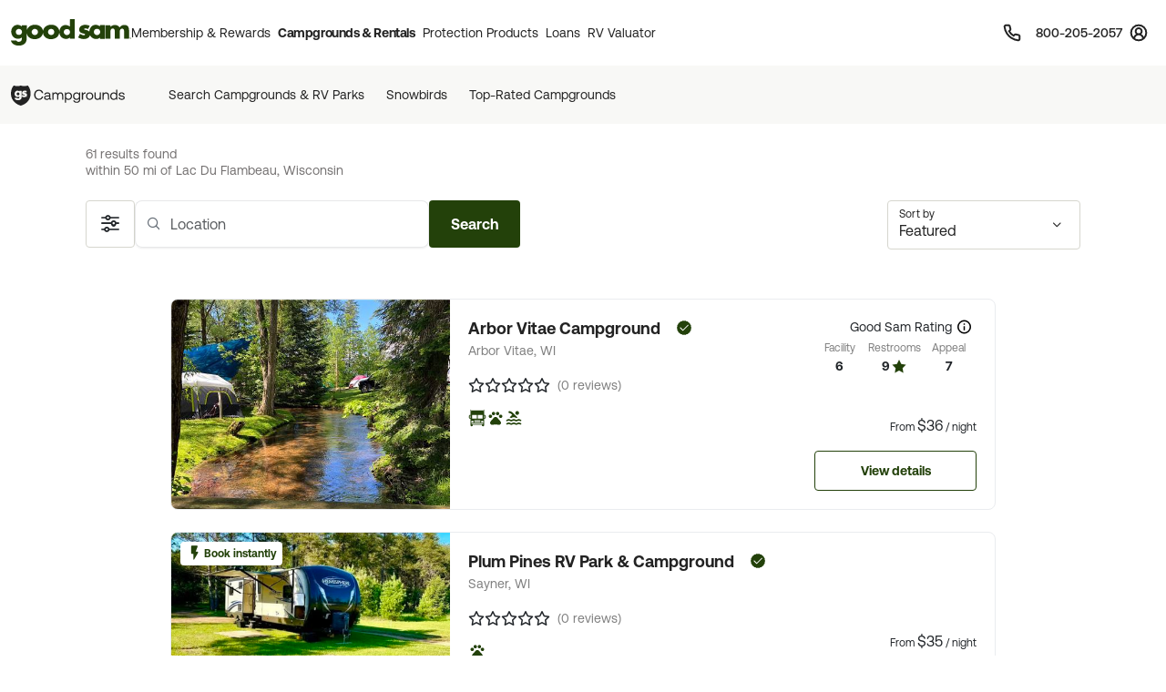

--- FILE ---
content_type: text/html; charset=UTF-8
request_url: https://www.goodsam.com/campgrounds-rv-parks/wisconsin/lac-du-flambeau
body_size: 46694
content:
<!DOCTYPE html>
<html lang="en-US">
<head>

    <script type="text/javascript" src="/ruxitagentjs_ICA7NQVfhqrux_10329260115094557.js" data-dtconfig="rid=RID_-686938639|rpid=234447898|domain=goodsam.com|reportUrl=/rb_bf54500tfu|app=f401e60bc3993b3d|owasp=1|featureHash=ICA7NQVfhqrux|msl=153600|srsr=5000|rdnt=1|uxrgce=1|cuc=ecxayi5o|srms=2,1,0,0%2Ftextarea%2Cinput%2Cselect%2Coption;0%2Fdatalist;0%2Fform%20button;0%2F%5Bdata-dtrum-input%5D;0%2F.data-dtrum-input;1%2F%5Edata%28%28%5C-.%2B%24%29%7C%24%29|mel=100000|expw=1|dpvc=1|md=mdcc1=cattntv_mstore_email|lastModification=1769723238456|postfix=ecxayi5o|tp=500,50,0|srbbv=2|agentUri=/ruxitagentjs_ICA7NQVfhqrux_10329260115094557.js"></script><style>
    /* Securiti Overrides */
    .cc-window.cc-banner .cc-message p,
    .cc-window.cc-banner .cc-message-container a,
    .cc-window.cc-banner p a,
    #securitiCmpCookiePrefBtn.cc-link.cmp-pref-link {
        font-family: "Aeonik", sans-serif !important;
        font-size: 14px !important;
        line-height: 20px !important;
        color: #232323 !important;
    }
    #securitiCmpCookiePrefBtn.cc-link.cmp-pref-link {
        font-weight: 500 !important;
    }
    .cc-window.cc-banner .cc-message-container .cc-link span {
        padding: 0 !important;
        margin: 0 !important;
    }
    .cc-color-override--153505327.cc-window {
        background-color: #fff !important;
    }
    .cc-window.cc-banner .cc-message-container p a span {
        color: #232323 !important;
    }
    .cc-window.cc-banner .cc-btn:hover {
        text-decoration: none !important;
    }
    .cc-window.cc-banner .cc-btn.cc-dismiss.cc-btn-format,
    .cmp-body .cmp-modal__footer .cmp-save-btn,
    .cc-btn,
    a.cc-btn.cc-dismiss.cc-link-format {
        font-family: "Aeonik", sans-serif !important;
        font-size: 14px !important;
        line-height: 20px !important;
        font-weight: 500 !important;
        border-radius: 6px !important;
    }
    .cc-btn.cc-dismiss.cc-btn-format,
    .cc-btn.cc-dismiss.cc-btn-format:hover,
    .cc-btn.cc-dismiss.cc-btn-format:active {
        background-color: #23410A !important;
    }
    .cc-link {
        font-weight: 400 !important;
        text-decoration: underline !important;
        text-underline-offset: 3px !important;
    }
    .cmp-body :focus, .cmp-body :focus-visible, .cc-window :focus, .cc-window :focus-visible, .cc-window.cc-banner :focus, .cc-window.cc-banner :focus-visible {
        outline: 0 !important;
    }
    .cc-link:hover {
        text-decoration: none !important;
    }
    @media (max-width: 767px) {
        .cc-window .cc-message {
            margin-bottom: 0 !important;
        }
        .cc-window.cc-banner {
            width: 100% !important;
            box-shadow: none !important;
            border-radius: 0 !important;
            padding: 0px 16px !important;
            border: 1px solid #D1D1D1 !important;
        }
        a.cc-btn.cc-dismiss.cc-link-format {
            width: 100% !important;
        }
        .cc-window.cc-banner .cc-compliance {
            flex-direction: column !important;
            align-items: center !important;
            justify-content: center !important;
            padding: 0 0 24px 0 !important;
        }
        .cc-window.cc-banner .cc-btn,
        .cc-link.cmp-pref-link {
            margin: 0 !important;
        }
        .cc-window.cc-banner .cc-btn.cc-dismiss.cc-btn-format,
        a.cc-btn.cc-dismiss.cc-link-format {
            width: 100% !important;
            padding: 8px 16px !important;
            height: 40px !important;
            margin-bottom: 6px !important;
        }
    }
    .cc-link.cmp-pref-link {
        align-items: center !important;
    }
    .cc-link.cmp-pref-link span svg {
        display: none !important;
    }
    .cc-link.cmp-pref-link span:first-of-type {
        height: 16px;
        width: 16px;
        background-image: url("data:image/svg+xml,%3Csvg xmlns='http://www.w3.org/2000/svg' width='16' height='16' viewBox='0 0 16 16' fill='none'%3E%3Cpath d='M13.3327 4.66797H7.33268M9.33268 11.3346H3.33268M9.33268 11.3346C9.33268 12.4392 10.2281 13.3346 11.3327 13.3346C12.4373 13.3346 13.3327 12.4392 13.3327 11.3346C13.3327 10.2301 12.4373 9.33464 11.3327 9.33464C10.2281 9.33464 9.33268 10.2301 9.33268 11.3346ZM6.66602 4.66797C6.66602 5.77254 5.77058 6.66797 4.66602 6.66797C3.56145 6.66797 2.66602 5.77254 2.66602 4.66797C2.66602 3.5634 3.56145 2.66797 4.66602 2.66797C5.77058 2.66797 6.66602 3.5634 6.66602 4.66797Z' stroke='%23232323' stroke-width='1.33' stroke-linecap='round' stroke-linejoin='round'/%3E%3C/svg%3E");
        background-repeat: no-repeat;
    }
</style>

            <script type="text/javascript" src="https://cdn.cwmkt.app/cwh-gcp-support-minified.js"></script>
        <script type="text/javascript" src="https://cdn-prod.securiti.ai/consent/auto_blocking/52afb928-62c5-40e9-bd72-3da78cf079fb/6d2ba03d-1f1a-420e-8bb6-e49835dfc82f.js"></script>
                        
    <meta charset="UTF-8">

    <title>RV Parks in Lac Du Flambeau, Wisconsin | Lac Du Flambeau, Wisconsin Campgrounds</title>

        <meta name="title" content="RV Parks in Lac Du Flambeau, Wisconsin | Lac Du Flambeau, Wisconsin Campgrounds">
    
        <meta name="description" content="Are you planning on camping in Lac Du Flambeau, Wisconsin? Before you hit the road, find info on parks in Lac Du Flambeau, Wisconsin that offer WiFi, swimming, cabins and other amenities. Good Sam Members Save 10% at Good Sam Campgrounds & RV Parks">
    
    
        <link rel="canonical" href="https://www.goodsam.com/campgrounds-rv-parks/wisconsin/lac-du-flambeau" />

    
    <!-- Segment Initial Code base gsc-->
    <script>
        let domain = "goodsam"
        let apiKey = "4TyHSZwnWoO4CBkOhmd6kdoGvy6NELha"
    </script>

    <script src="/build/runtime.1567d6b0.js" defer></script><script src="/build/4692.268540b1.js" defer></script><script src="/build/6518.efe5089d.js" defer></script><script src="/build/8707.9359a219.js" defer></script><script src="/build/5549.6e1ceec6.js" defer></script><script src="/build/2753.6ce5f7c3.js" defer></script><script src="/build/gs-segment-main.4fdde05f.js" defer></script>

    <link rel="icon" href="https://images.goodsam.com/goodsams.com/rebrand-favicon.ico">

    <meta name="viewport" content="width=device-width, initial-scale=1.0">
    <!-- This make sence for mobile browsers. It means, that content has been optimized for mobile browsers -->
    <meta name="HandheldFriendly" content="true">
    <meta name="msvalidate.01" content="E3E5CE6858EF0229265A304584C1BF6A" />
    <meta content="IE=edge" http-equiv="X-UA-Compatible">

            <link href='https://fonts.googleapis.com/css?family=Montserrat:200,300,400,500,600,700,900&display=swap' rel='stylesheet' type='text/css'>
        <link href="https://fonts.googleapis.com/css2?family=Lato:wght@400;700&display=swap" rel="stylesheet">
    <link rel="stylesheet" href="https://www.goodsam.com/css/modal.css?v=20180818"/>

    <style>
        /* overrides */
        #pageContent a h2 i.fa {
            -webkit-text-stroke: 4px white;
        }
        .widget-list {
            margin-bottom: 0;
        }
        .modal-content {
            width: 50%;
        }
        /*.modal-backdrop {
            z-index: 0;
        }*/
        #gsUsaToggle h2 {
            margin-bottom: 20px;
        }

        /******************/
        #canadaLabel {
            display: none;
            position: absolute;
            width: 100%;
        }
        .mapContainer {
            width: 100%
        }
        .mapContainer#usmap {
            margin: 0 auto;
        }
        #usmap {
            margin: auto;
            text-align:center;
            border: 0px solid #000;
            width: 1000px;
            height: 600px;
        }

        @media (max-width: 991px) {
            .widget-list li:last-child {
                border-bottom: 1px solid #ccc;
            }
            #gsUsaToggle div {
                border-top: 1px solid #ccc;
                border-bottom: 1px solid #ccc;
            }
        }

    </style>

        <link rel="stylesheet" href="/build/9461.5f21add2.css"><link rel="stylesheet" href="/build/4953.6f614fc3.css"><link rel="stylesheet" href="/build/525.62961323.css"><link rel="stylesheet" href="/build/goodsam.388984b4.css">
    
        <link rel="stylesheet" href="/build/search-results.a5ee08f5.css">

            <script src="/build/5440.33e55192.js" defer></script><script src="/build/8054.2ec0f81d.js" defer></script><script src="/build/9757.4cd00630.js" defer></script><script src="/build/7680.5b99b337.js" defer></script><script src="/build/9434.5ffdef92.js" defer></script><script src="/build/goodsam.9b4a1fa2.js" defer></script>

        <script src="https://ajax.googleapis.com/ajax/libs/jquery/3.7.1/jquery.min.js"></script>
        <script src="https://code.jquery.com/ui/1.14.0/jquery-ui.min.js"></script>
        <script>
            window.FontAwesomeConfig = {
                searchPseudoElements: true
            }
        </script>
        <script src="https://kit.fontawesome.com/511b2b5f16.js" crossorigin="anonymous"></script>

        <!-- BEGIN bs/popper from base -->
        <!--
                <script src="https://cdn.jsdelivr.net/npm/@popperjs/core@2.10.2/dist/umd/popper.min.js" integrity="sha384-7+zCNj/IqJ95wo16oMtfsKbZ9ccEh31eOz1HGyDuCQ6wgnyJNSYdrPa03rtR1zdB" crossorigin="anonymous"></script>
                <script src="https://cdn.jsdelivr.net/npm/bootstrap@5.1.3/dist/js/bootstrap.min.js" integrity="sha384-QJHtvGhmr9XOIpI6YVutG+2QOK9T+ZnN4kzFN1RtK3zEFEIsxhlmWl5/YESvpZ13" crossorigin="anonymous"></script>
        -->
        <!-- END bs/popper from base -->
                        
        
        <script>
        var AR = {name: 'AR',descr: 'Arkansas',url: 'arkansasgoodsams.org'}
        var CN = {name: 'CN',descr: 'California - Northern',url: 'norcalgoodsam.org'}
        var CS = {name: 'CS',descr: 'California - Southern',url: 'socalgoodsam.org'}
        var CO = {name: 'CO',descr: 'Colorado',url: 'coloradogoodsam.org'}
        var DE = {name: 'DE',descr: 'Delaware',url: 'www.facebook.com/DelawareGoodSamClub/'}
        var FL = {name: 'FL',descr: 'Florida',url: 'goodsams-florida.org'}
        var GA = {name: 'GA',descr: 'Georgia',url: 'www.georgiagoodsam.org'}
        var ID = {name: 'ID',descr: 'Idaho',url: 'idahogoodsam.org'}
        var IL = {name: 'IL',descr: 'Illinois',url: 'illinoisgoodsam.org'}
        var IA = {name: 'IA',descr: 'Iowa',url: 'iowagoodsam.com'}
        var KS = {name: 'KS',descr: 'Kansas',url: 'kansasgoodsams.org'}
        var KY = {name: 'KY',descr: 'Kentucky',url: 'kentuckygoodsam.com'}
        var MD = {name: 'MD',descr: 'Maryland',url: 'www.marylandgoodsam.org'}
        var MA = {name: 'MA',descr: 'Massachusetts',url: 'www.massgoodsam.com'}
        var MI = {name: 'MI',descr: 'Michigan',url: 'michigangoodsam.org'}
        var MN = {name: 'MN',descr: 'Minnesota',url: 'www.mngoodsamclub.com'}
        var MO = {name: 'MO',descr: 'Missouri',url: 'www.missourigoodsam.com'}
        var MT = {name: 'MT',descr: 'Montana',url: 'www.montanagoodsam.com'}
        var NE = {name: 'NE',descr: 'Nebraska',url: 'nebraskagoodsams.com'}
        var NV = {name: 'NV',descr: 'Nevada',url: 'nevadagoodsam.com'}
        var NY = {name: 'NY',descr: 'New York',url: 'newyorkgoodsam.com'}
        var NC = {name: 'NC',descr: 'North Carolina',url: 'www.facebook.com/groups/709312045815554'}
        var ND = {name: 'ND',descr: 'North Dakota',url: 'ndgoodsam.webs.com'}
        var OH = {name: 'OH',descr: 'Ohio',url: 'ohiogoodsam.com'}
        var OK = {name: 'OK',descr: 'Oklahoma',url: 'oklahomagoodsams.com'}
        var OR = {name: 'OR',descr: 'Oregon',url: 'oregongoodsam.org'}
        var PA = {name: 'PA',descr: 'Pennsylvania',url: 'pagoodsam.com/'}
        var RI = {name: 'RI',descr: 'Rhode Island',url: 'rhodeislandgoodsam.com'}
        var SC = {name: 'SC',descr: 'South Carolina',url: 'scgoodsam.com'}
        var TN = {name: 'TN',descr: 'Tennessee',url: 'tenngoodsam.org'}
        var TX = {name: 'TX',descr: 'Texas',url: 'texasgoodsam.com/'}
        var UT = {name: 'UT',descr: 'Utah',url: 'utahgoodsam.org'}
        var WA = {name: 'WA',descr: 'Washington',url: 'washingtonstategoodsams.com'}
        var WV = {name: 'WV',descr: 'West Virginia',url: 'www.facebook.com/groups/49797321395'}
        var CA = {name: '',url: ''}
        </script>

        
    
                            
    <!-- Start GPT Tag -->
    <script async src='https://pagead2.googlesyndication.com/tag/js/gpt.js'></script>
        <script>
            function onSlotRenderEndedFunction(event) {
                const slot = event.slot;
                //Checking for Specific Side Bar Ad ID
                if(slot.getSlotElementId() == "div-gpt-ad-3805960-1"){
                    //Check If Ad is Not There.
                    if (event.isEmpty) {
                        var adColumn = document.getElementById('adColumn');
                        /*var outerDiv = document.getElementById('outerDiv');
                        outerDiv.className = 'list-view col-12 d-block mx-auto';
                        var innerdDiv = document.getElementById('innerDiv');
                        innerDiv.className = 'list-view__inner col-12 col-xl-10 mx-auto';*/
                        adColumn.style.display = 'none';
                    }
                }
            }
    </script>
    <script>
        let adCity = 'lacduflambeau';
        let adState = 'wi';

                                                                                            
                        
        
        window.googletag = window.googletag || {cmd: []};
        googletag.cmd.push(function () {
            googletag.defineSlot('/313395910/gs_csr_srpsrf2', ['fluid'], 'div-gpt-ad-3805960-1').setTargeting('state', adState).setTargeting('city', adCity).setForceSafeFrame(false).addService(googletag.pubads());
            googletag.defineSlot('/313395910/gs_csr_srpbxx', ['fluid',[728,90]], 'div-gpt-ad-3805960-3').setTargeting('state', adState).setForceSafeFrame(false).addService(googletag.pubads());
            
            googletag.defineSlot('/313395910/gs_csr_srptop', 'fluid', 'div-gpt-ad-3805960-4').setTargeting('state', adState).setTargeting('city', adCity).addService(googletag.pubads());
            googletag.pubads().setPrivacySettings({limitedAds: true});
            googletag.pubads().enableSingleRequest();
            googletag.pubads().collapseEmptyDivs();
            googletag.enableServices();
            googletag.pubads().addEventListener("slotRenderEnded", onSlotRenderEndedFunction);
        });


    </script>
    <!-- End GPT Tag -->
    <!-- Start VWO Async SmartCode -->
    <link rel="preconnect" href="https://dev.visualwebsiteoptimizer.com" />
    <script type='text/javascript' id='vwoCode'>
    window._vwo_code || (function() {
    var account_id=768475,
    version=2.1,
    settings_tolerance=2000,
    hide_element='body',
    hide_element_style = 'opacity:0 !important;filter:alpha(opacity=0) !important;background:none !important',
    /* DO NOT EDIT BELOW THIS LINE */
    f=false,w=window,d=document,v=d.querySelector('#vwoCode'),cK='_vwo_'+account_id+'_settings',cc={};try{var c=JSON.parse(localStorage.getItem('_vwo_'+account_id+'_config'));cc=c&&typeof c==='object'?c:{}}catch(e){}var stT=cc.stT==='session'?w.sessionStorage:w.localStorage;code={use_existing_jquery:function(){return typeof use_existing_jquery!=='undefined'?use_existing_jquery:undefined},library_tolerance:function(){return typeof library_tolerance!=='undefined'?library_tolerance:undefined},settings_tolerance:function(){return cc.sT||settings_tolerance},hide_element_style:function(){return'{'+(cc.hES||hide_element_style)+'}'},hide_element:function(){if(performance.getEntriesByName('first-contentful-paint')[0]){return''}return typeof cc.hE==='string'?cc.hE:hide_element},getVersion:function(){return version},finish:function(e){if(!f){f=true;var t=d.getElementById('_vis_opt_path_hides');if(t)t.parentNode.removeChild(t);if(e)(new Image).src='https://dev.visualwebsiteoptimizer.com/ee.gif?a='+account_id+e}},finished:function(){return f},addScript:function(e){var t=d.createElement('script');t.type='text/javascript';if(e.src){t.src=e.src}else{t.text=e.text}d.getElementsByTagName('head')[0].appendChild(t)},load:function(e,t){var i=this.getSettings(),n=d.createElement('script'),r=this;t=t||{};if(i){n.textContent=i;d.getElementsByTagName('head')[0].appendChild(n);if(!w.VWO||VWO.caE){stT.removeItem(cK);r.load(e)}}else{var o=new XMLHttpRequest;o.open('GET',e,true);o.withCredentials=!t.dSC;o.responseType=t.responseType||'text';o.onload=function(){if(t.onloadCb){return t.onloadCb(o,e)}if(o.status===200){_vwo_code.addScript({text:o.responseText})}else{_vwo_code.finish('&e=loading_failure:'+e)}};o.onerror=function(){if(t.onerrorCb){return t.onerrorCb(e)}_vwo_code.finish('&e=loading_failure:'+e)};o.send()}},getSettings:function(){try{var e=stT.getItem(cK);if(!e){return}e=JSON.parse(e);if(Date.now()>e.e){stT.removeItem(cK);return}return e.s}catch(e){return}},init:function(){if(d.URL.indexOf('__vwo_disable__')>-1)return;var e=this.settings_tolerance();w._vwo_settings_timer=setTimeout(function(){_vwo_code.finish();stT.removeItem(cK)},e);var t;if(this.hide_element()!=='body'){t=d.createElement('style');var i=this.hide_element(),n=i?i+this.hide_element_style():'',r=d.getElementsByTagName('head')[0];t.setAttribute('id','_vis_opt_path_hides');v&&t.setAttribute('nonce',v.nonce);t.setAttribute('type','text/css');if(t.styleSheet)t.styleSheet.cssText=n;else t.appendChild(d.createTextNode(n));r.appendChild(t)}else{t=d.getElementsByTagName('head')[0];var n=d.createElement('div');n.style.cssText='z-index: 2147483647 !important;position: fixed !important;left: 0 !important;top: 0 !important;width: 100% !important;height: 100% !important;background: white !important;';n.setAttribute('id','_vis_opt_path_hides');n.classList.add('_vis_hide_layer');t.parentNode.insertBefore(n,t.nextSibling)}var o='https://dev.visualwebsiteoptimizer.com/j.php?a='+account_id+'&u='+encodeURIComponent(d.URL)+'&vn='+version;if(w.location.search.indexOf('_vwo_xhr')!==-1){this.addScript({src:o})}else{this.load(o+'&x=true')}}};w._vwo_code=code;code.init();})();
    </script>
    <!-- End VWO Async SmartCode -->
</head>
<body data-controller="campgrounds-rv-parks-search" data-action="click->campgrounds-rv-parks-search#enableScroll">
        



                        <script src="/build/google-places-search.9ae8e3aa.js" defer></script>
            <script defer src="https://maps.googleapis.com/maps/api/js?key=AIzaSyD7uaz4pYhzsdFv7RHTS84LSKjg2odysOM&libraries=places&callback=initAutocomplete"></script>

                                                            
    

<script>
    $(document).ready(function() {
        if (""){
            $(".renew-bar").css("display","block");
        }else{
            $(".join-bar").css("display","block");
        }

        $('.global-search').click(function(event){
            event.stopPropagation();
        });
    });
</script>


    <header class="global-header sticky-top" data-controller="global-header" data-action="DOMContentLoaded@document->global-header#getCurrentPath DOMContentLoaded@document->global-header#setActiveNavItem">
    
        <style>
    .topnav span {
        font-size: 0.75rem;       /* was 12px → 0.75rem */
        line-height: 1;           /* was 12px → unitless for scalable line-height */
        font-weight: 600;
        color: #474342;
        text-decoration: none;
    }
</style>


<nav class="global-rb navbar navbar-expand-lg navbar-light" data-global-header-target="mainHeader">
    <div class="container-fluid">
        <div class="container jumbo">
            <div class="collapse navbar-collapse nav-wrap" id="navbar-content">
                <ul class="navbar-nav">
                    <li class="nav-item">
                        <a href="https://www.goodsam.com/">
                            <img class="logo" src="//images.goodsam.com/goodsam.com/rebrand/rb-logo-v2.svg" alt="Good Sam logo">
                        </a>
                    </li>
                    <li class="nav-item dropdown desktop-nav">
                        <a
                            class="headerClick nav-link dropdown-toggle "
                            href="#"
                            role="button"
                            tabindex="0"
                            aria-expanded="false"
                            aria-controls="membershipRewardsMenu"
                            data-bs-toggle="dropdown"
                            data-bs-hover="dropdown"
                            data-text="Membership &amp; Rewards"
                        >
                            Membership &amp; Rewards
                        </a>
                        <div class="dropdown-menu rewards-menu">
                            <div class="rewards-top">
                                <div class="rewards-heading">
                                    <ul class="mt-0">
                                        <li class="col-desc">
                                            <div>
                                                <a class="headerClick dropdown-item" href="https://www.goodsam.com/rewards" title="Learn more about Good Sam's Rewards program">Rewards Program</a>
                                            </div>
                                        </li>
                                        <li><a class="dropdown-item headerClick tdu" href="https://www.goodsam.com/rewards/benefits">Benefits</a></li>
                                        <li><a class="dropdown-item headerClick tdu" href="https://www.goodsam.com/rewards/how-points-work">How Points Work</a></li>
                                    </ul>
                                </div>
                            </div>
                            <div class="rewards-bottom">
                                <ul>
                                    <li class="col-desc mb-0">
                                        <div>
                                            <a class="headerClick dropdown-item" href="https://www.goodsam.com/club" title="Learn more about Good Sam Memberships">Membership Overview</a>
                                        </div>
                                    </li>
                                    <li><a class="dropdown-item headerClick tdu" href="https://www.goodsam.com/checkout">Join Now</a></li>
                                    <li class="half-spacer"></li>
                                    <li class="col-desc">
                                        <div>
                                            <a class="headerClick dropdown-item" href="https://www.goodsam.com/creditcard" title="Learn more about Good Sam Credit Cards">Good Sam Credit Card</a>
                                        </div>
                                    </li>
                                    <li><a class="dropdown-item headerClick tdu" href="https://www.goodsam.com/creditcard">Apply Today</a></li>
                                    <li class="half-spacer"></li>
                                    <li class="col-desc">
                                        <div>
                                            <a class="headerClick dropdown-item" href="https://community.goodsam.com" target="_blank" title="Visit Good Sam Community">Community</a>
                                        </div>
                                    </li>
                                    <li><a class="dropdown-item headerClick tdu" href="https://community.goodsam.com/category/TRAVELCENTER" target="_blank">Groups</a></li>
                                    <li class="mb-0"><a class="dropdown-item headerClick tdu" href="https://community.goodsam.com/category/RVTalk" target="_blank">Everything RV</a></li>
                                </ul>
                            </div>
                        </div>
                    </li>

                    <li class="nav-item dropdown desktop-nav">
                        <a
                            href="#"
                            class="nav-link dropdown-toggle headerClick active"
                            role="button"
                            tabindex="0"
                            aria-expanded="false"
                            aria-controls="campgroundsMenu"
                            data-bs-toggle="dropdown"
                            data-bs-hover="dropdown"
                            title="Campgrounds & Rentals"
                        >
                            Campgrounds &amp; Rentals
                        </a>
                        <div class="dropdown-menu campgrounds-menu">
                            <ul>
                                <li class="col-desc">
                                    <div>
                                        <a class="headerClick dropdown-item" href="https://www.goodsam.com/campgrounds-rv-parks" title="Learn more about Good Sam Campgrounds">Campgrounds &amp; RV Parks</a>
                                    </div>
                                </li>
                                <li><a class="dropdown-item headerClick tdu" href="https://www.goodsam.com/campgrounds-rv-parks/snowbird">Snowbirds</a></li>
                                <li><a class="dropdown-item headerClick tdu" href="https://www.goodsam.com/campgrounds-rv-parks/top-rated">Top-Rated Campgrounds</a></li>
                                <li class="mb-0"><a class="dropdown-item headerClick tdu" href="https://www.goodsam.com/campgrounds-rv-parks">Book Now</a></li>
                            </ul>

                            <div class="vertical-divider"></div>

                            <ul>
                                <li class="col-desc">
                                    <div>
                                        <a class="headerClick dropdown-item" href="https://www.rvrentals.com/" target="_blank" title="Learn more about RV Rentals">RV Rentals</a>
                                    </div>
                                </li>
                                <li><a class="dropdown-item headerClick tdu" href="https://www.rvrentals.com/" target="_blank">Rent an RV</a></li>
                                <li><a class="dropdown-item headerClick tdu" href="https://www.rvrentals.com/list-your-rv" target="_blank">List an RV</a></li>
                            </ul>
                        </div>
                    </li>

                    <li class="nav-item dropdown desktop-nav">
                        <a
                            href="#"
                            class="nav-link dropdown-toggle headerClick "
                            role="button"
                            tabindex="0"
                            aria-expanded="false"
                            aria-controls="protectionMenu"
                            data-bs-toggle="dropdown"
                            data-bs-hover="dropdown"
                            title="Protection Products"
                        >
                            Protection Products
                        </a>
                        <div class="dropdown-menu protection-menu">
                            <ul class="protection-one">
                                <li class="col-heading">
                                    <a class="headerClick dropdown-item" href="https://www.goodsam.com/emergency-products" title="Learn more about Good Sam's emergency products"><span>Emergency Products</span> <i class="fa-solid fa-chevron-right"></i></a>
                                </li>
                                <li class="col-desc">
                                    <div>
                                        <a class="headerClick dropdown-item" href="https://roadside.goodsam.com" title="Visit Roadside Assistance">Roadside Assistance</a>
                                    </div>
                                </li>
                                <li><a class="dropdown-item headerClick tdu" href="https://roadside.goodsam.com/compare-rv-plans">Find an RV Plan</a></li>
                                <li><a class="dropdown-item headerClick tdu" href="https://roadside.goodsam.com/compare-auto-plans">Find an Auto Plan</a></li>
                                <li><a class="dropdown-item headerClick tdu" href="https://roadside.goodsam.com/why-us">Why Us?</a></li>
                                <li class="mb-0"><a class="dropdown-item headerClick tdu" href="https://roadside.goodsam.com/findaplan/auto-rv-coverage/">Join Now</a></li>
                                <li class="spacer"></li>
                                <li class="col-desc">
                                    <div>
                                        <a class="headerClick dropdown-item" href="https://travelassist.goodsam.com" title="Visit TravelAssist">TravelAssist</a>
                                    </div>
                                </li>
                                <li><a class="dropdown-item headerClick tdu" href="https://travelassist.goodsam.com/findaplan">Find a Plan</a></li>
                                <li><a class="dropdown-item headerClick tdu" href="https://travelassist.goodsam.com/plan-benefits">Plan benefits</a></li>
                                <li><a class="dropdown-item headerClick tdu" href="https://travelassist.goodsam.com/compare">Compare</a></li>
                                <li class="mb-0"><a class="dropdown-item headerClick tdu" href="https://travelassist.goodsam.com/checkout">Join Now</a></li>
                                <li class="spacer"></li>
                                <li class="col-desc">
                                    <div>
                                        <a class="headerClick dropdown-item" href="https://waterrescue.goodsam.com" title="Visit Water Rescue">Water Rescue</a>
                                    </div>
                                </li>
                                <li class="mb-0"><a class="dropdown-item headerClick tdu" href="https://waterrescue.goodsam.com/checkout">Join Now</a></li>
                            </ul>

                            <div class="vertical-divider"></div>

                            <ul class="protection-two">
                                <li class="col-heading">
                                    <a class="headerClick dropdown-item" href="https://www.goodsam.com/financial-protection" title="Learn more about Good Sam's financial protection programs"><span>Financial Protection Products</span> <i class="fa-solid fa-chevron-right"></i></a>
                                </li>
                                <li class="col-desc">
                                    <div>
                                        <a class="headerClick dropdown-item" href="https://www.goodsamesp.com/">Extended Service Plan</a>
                                    </div>
                                </li>
                                <li><a class="dropdown-item headerClick tdu" href="https://www.goodsamesp.com/rv-extended-warranty/">Coverage</a></li>
                                <li><a class="dropdown-item headerClick tdu" href="https://www.goodsamesp.com/benefits-extended-service/">Benefits</a></li>
                                <li><a class="dropdown-item headerClick tdu" href="https://www.goodsamesp.com/claims/">Claims</a></li>
                                <li class="spacer"></li>
                                <li class="col-desc">
                                    <div>
                                        <a class="headerClick dropdown-item" href="https://www.goodsam.com/insurance">Insurance</a>
                                    </div>
                                </li>
                                <li><a class="dropdown-item headerClick tdu" href="https://www.goodsamrvinsurance.com/?mc=WW" target="_blank">RV/Auto/Boat Insurance</a></li>
                                <li><a class="dropdown-item headerClick tdu" href="https://www.goodsamrvinsurance.com/other-insurance-products?mc=ww" target="_blank">Homeowners/Renters Insurance</a></li>
                                <li><a class="dropdown-item headerClick tdu" href="https://www.goodsamrvinsurance.com/other-insurance-products?mc=ww" target="_blank">Motorcycle Insurance</a></li>
                                <li><a class="dropdown-item headerClick tdu" href="https://www.gscinsurance.com/" target="_blank">Life & Health Insurance</a></li>
                                <li class="mb-0"><a class="dropdown-item headerClick tdu" href="https://petinsurance.goodsam.com/" target="_blank">Pet Insurance</a></li>
                            </ul>

                            <div class="vertical-divider"></div>

                            <ul class="protection-three">
                                <li class="col-heading">
                                    <a class="headerClick dropdown-item" href="https://www.goodsam.com/tire-maintenance" title="Learn more about Good Sam's tire and maintenance programs"><span>Tire &amp; Maintenance Products</span> <i class="fa-solid fa-chevron-right"></i></a>
                                </li>
                                <li class="col-desc mb-0">
                                    <div>
                                        <a class="headerClick dropdown-item" href="https://tireandwheel.goodsam.com/" target="_blank" title="Visit Tire and Wheel Protection">Tire &amp; Wheel Protection</a>
                                    </div>
                                </li>
                                <li class="mb-0"><a class="dropdown-item headerClick tdu" href="https://tireandwheel.goodsam.com/checkout">Join Now</a></li>
                                <li class="half-spacer"></li>
                                <li class="col-desc">
                                    <div>
                                        <a class="headerClick dropdown-item" href="https://tires.goodsam.com/" target="_blank" title="Visit Tire Sales">Tire Sales</a>
                                    </div>
                                </li>
                            </ul>
                        </div>
                    </li>

                    <li class="nav-item dropdown desktop-nav">
                        <a
                            href="#"
                            class="nav-link dropdown-toggle headerClick "
                            role="button"
                            tabindex="0"
                            aria-expanded="false"
                            aria-controls="financeMenu"
                            data-bs-toggle="dropdown"
                            data-bs-hover="dropdown"
                            title="Loans"
                        >
                            Loans
                        </a>
                        <div class="dropdown-menu finance-menu">
                            <ul>
                                <li class="col-desc">
                                    <div>
                                        <a class="headerClick dropdown-item" href="https://loans.goodsam.com/rv?purpose=RV&type=&source=102570&subsource=10&keycode=LinkFromGoodSamWebsite&promocode=601&member=&rqid=&sfid=&repid=RARV&utm_id=600&utm_source=GoodSam&utm_campaign=GoodSamWebsiteLink&utm_term=&utm_content=&gclid=&gclsrc=&_gl=1*1tx12ex*_ga*MTU5NzU0NTU2Ni4xNzA3NzYzODI0*_ga_9EQ0S1W9FR*MTcwNzgyOTM2Ny40LjEuMTcwNzgyOTczMi4xNy4wLjA." title="Visit Finance Center">Loans</a>
                                    </div>
                                </li>
                                <li><a class="dropdown-item headerClick tdu" href="https://loans.goodsam.com/rv?purpose=RV&type=&source=102570&subsource=10&keycode=LinkFromGoodSamWebsite&promocode=601&member=&rqid=&sfid=&repid=RARV&utm_id=600&utm_source=GoodSam&utm_campaign=GoodSamWebsiteLink&utm_term=&utm_content=&gclid=&gclsrc=&_gl=1*1tx12ex*_ga*MTU5NzU0NTU2Ni4xNzA3NzYzODI0*_ga_9EQ0S1W9FR*MTcwNzgyOTM2Ny40LjEuMTcwNzgyOTczMi4xNy4wLjA.">RV loans</a></li>
                                <li><a class="dropdown-item headerClick tdu" href="https://loans.goodsam.com/boat?purpose=RV&type=&source=102570&subsource=10&keycode=LinkFromGoodSamWebsite&promocode=601&member=&rqid=&sfid=&repid=RARV&utm_id=600&utm_source=GoodSam&utm_campaign=GoodSamWebsiteLink&utm_term=&utm_content=&gclid=&gclsrc=&_gl=1*1tx12ex*_ga*MTU5NzU0NTU2Ni4xNzA3NzYzODI0*_ga_9EQ0S1W9FR*MTcwNzgyOTM2Ny40LjEuMTcwNzgyOTczMi4xNy4wLjA.">Boat loans</a></li>
                                <li><a class="dropdown-item headerClick tdu" href="https://loans.goodsam.com/unsecured?purpose=RV&type=&source=102570&subsource=10&keycode=LinkFromGoodSamWebsite&promocode=601&member=&rqid=&sfid=&repid=RARV&utm_id=600&utm_source=GoodSam&utm_campaign=GoodSamWebsiteLink&utm_term=&utm_content=&gclid=&gclsrc=&_gl=1*1tx12ex*_ga*MTU5NzU0NTU2Ni4xNzA3NzYzODI0*_ga_9EQ0S1W9FR*MTcwNzgyOTM2Ny40LjEuMTcwNzgyOTczMi4xNy4wLjA.">Unsecured loans</a></li>
                                <li><a class="dropdown-item headerClick tdu" href="https://loans.goodsam.com/calculator?purpose=RV&type=&source=102570&subsource=10&keycode=LinkFromGoodSamWebsite&promocode=601&member=&rqid=&sfid=&repid=RARV&utm_id=600&utm_source=GoodSam&utm_campaign=GoodSamWebsiteLink&utm_term=&utm_content=&gclid=&gclsrc=&_gl=1*1tx12ex*_ga*MTU5NzU0NTU2Ni4xNzA3NzYzODI0*_ga_9EQ0S1W9FR*MTcwNzgyOTM2Ny40LjEuMTcwNzgyOTczMi4xNy4wLjA.">Loan Calculator</a></li>
                                <li><a class="dropdown-item headerClick tdu" href="https://loans.goodsam.com/apply?source=102565&">Apply for a loan</a></li>
                            </ul>
                        </div>
                    </li>

                    <li class="nav-item desktop-nav">
                        <a class="nav-link headerClick" href="https://www.goodsam.com/valueplus/">
                            RV Valuator
                        </a>
                    </li>
                </ul>

                <div class="extra-links">
                    <a class="headerClick phoneLink" href="tel:800-205-2057" title="800-205-2057">
                        <svg xmlns="http://www.w3.org/2000/svg" width="20" height="20" viewBox="0 0 20 20" fill="none" role="img" aria-labelledby="header-phone-svg-title">
    <title id="header-phone-svg-title">Call Customer Support</title>
    <g clip-path="url(#clip0_6938_1645)">
    <path d="M18.3332 14.0999V16.5999C18.3341 16.832 18.2866 17.0617 18.1936 17.2744C18.1006 17.487 17.9643 17.6779 17.7933 17.8348C17.6222 17.9917 17.4203 18.1112 17.2005 18.1855C16.9806 18.2599 16.7477 18.2875 16.5165 18.2666C13.9522 17.988 11.489 17.1117 9.32486 15.7083C7.31139 14.4288 5.60431 12.7217 4.32486 10.7083C2.91651 8.53426 2.04007 6.05908 1.76653 3.48325C1.7457 3.25281 1.77309 3.02055 1.84695 2.80127C1.9208 2.58199 2.03951 2.38049 2.1955 2.2096C2.3515 2.03871 2.54137 1.90218 2.75302 1.80869C2.96468 1.7152 3.19348 1.6668 3.42486 1.66658H5.92486C6.32928 1.6626 6.72136 1.80582 7.028 2.06953C7.33464 2.33324 7.53493 2.69946 7.59153 3.09992C7.69705 3.89997 7.89274 4.68552 8.17486 5.44158C8.28698 5.73985 8.31125 6.06401 8.24478 6.37565C8.17832 6.68729 8.02392 6.97334 7.79986 7.19992L6.74153 8.25825C7.92783 10.3445 9.65524 12.072 11.7415 13.2583L12.7999 12.1999C13.0264 11.9759 13.3125 11.8215 13.6241 11.755C13.9358 11.6885 14.2599 11.7128 14.5582 11.8249C15.3143 12.107 16.0998 12.3027 16.8999 12.4083C17.3047 12.4654 17.6744 12.6693 17.9386 12.9812C18.2029 13.2931 18.3433 13.6912 18.3332 14.0999Z" stroke="#232323" stroke-width="2" stroke-linecap="round" stroke-linejoin="round"/>
    </g>
    <defs>
    <clipPath id="clip0_6938_1645">
        <rect width="20" height="20" fill="white"/>
    </clipPath>
    </defs>
</svg>                        <span class="link-text ml-8 fw-600">800-205-2057</span>
                    </a>
                    <div class="dropdown acct-dropdown"
                         data-controller="garage-notifications"
                         data-garage-notifications-endpoint-value="/oAuth/user/garage/notification">
                                                    <a class="btn btn-secondary dropdown-toggle headerClick" title="Sign In" href="/signin?auth-success-redirect=https://myaccount.goodsam.com/my-account">
                                <svg xmlns="http://www.w3.org/2000/svg" width="20" height="20" viewBox="0 0 20 20" fill="none" role="img" aria-labelledby="header-user-svg-title">
    <title id="header-user-svg-title">Go to My Account</title>
    <g clip-path="url(#clip0_6938_1650)">
        <path d="M14.9998 16.6667C14.9998 15.3407 14.4731 14.0689 13.5354 13.1312C12.5977 12.1935 11.3259 11.6667 9.99984 11.6667M9.99984 11.6667C8.67376 11.6667 7.40199 12.1935 6.4643 13.1312C5.52662 14.0689 4.99984 15.3407 4.99984 16.6667M9.99984 11.6667C11.8408 11.6667 13.3332 10.1744 13.3332 8.33342C13.3332 6.49247 11.8408 5.00008 9.99984 5.00008C8.15889 5.00008 6.6665 6.49247 6.6665 8.33342C6.6665 10.1744 8.15889 11.6667 9.99984 11.6667ZM18.3332 10.0001C18.3332 14.6025 14.6022 18.3334 9.99984 18.3334C5.39746 18.3334 1.6665 14.6025 1.6665 10.0001C1.6665 5.39771 5.39746 1.66675 9.99984 1.66675C14.6022 1.66675 18.3332 5.39771 18.3332 10.0001Z" stroke="#232323" stroke-width="2" stroke-linecap="round" stroke-linejoin="round"/>
    </g>
    <defs>
        <clipPath id="clip0_6938_1650">
        <rect width="20" height="20" fill="white"/>
        </clipPath>
    </defs>
</svg>                                <span class="visually-hidden">Sign In</span>
                            </a>
                        
                                                                                                 </div>

                    <a class="nav-toggler" data-bs-toggle="offcanvas" href="#navCanvas" role="button" aria-controls="offcanvasExample">
                        <i class="fa-regular fa-bars"></i>
                    </a>
                </div>
            </div>
        </div>
    </div>
</nav>

<!-- Mobile Nav -->
<nav id="mobileMenu" class="mobile-navbar navbar-fixed-top">
    <!-- Mobile Nav Controls -->
    <div class="mobileNav" id="mobileMenu" data-global-header-target="mobileHeader">
        <div>
            <a class="headerClick" href="https://www.goodsam.com" title="Home">
                <img class="navLogo mobile-nav-logo" src="https://images.goodsam.com/logos/goodsam-logo-green.svg" alt="Good Sam logo">
            </a>
        </div>

        <div class="icons-wrap">
            <div id="phoneIconWrap" class="mobile-nav-float-left">
                <div id="phoneIcon">
                    <a href="tel:800-205-2057" title="800-205-2057" class="headerClick">
                        <svg xmlns="http://www.w3.org/2000/svg" width="20" height="20" viewBox="0 0 20 20" fill="none" role="img" aria-labelledby="header-phone-svg-title">
    <title id="header-phone-svg-title">Call Customer Support</title>
    <g clip-path="url(#clip0_6938_1645)">
    <path d="M18.3332 14.0999V16.5999C18.3341 16.832 18.2866 17.0617 18.1936 17.2744C18.1006 17.487 17.9643 17.6779 17.7933 17.8348C17.6222 17.9917 17.4203 18.1112 17.2005 18.1855C16.9806 18.2599 16.7477 18.2875 16.5165 18.2666C13.9522 17.988 11.489 17.1117 9.32486 15.7083C7.31139 14.4288 5.60431 12.7217 4.32486 10.7083C2.91651 8.53426 2.04007 6.05908 1.76653 3.48325C1.7457 3.25281 1.77309 3.02055 1.84695 2.80127C1.9208 2.58199 2.03951 2.38049 2.1955 2.2096C2.3515 2.03871 2.54137 1.90218 2.75302 1.80869C2.96468 1.7152 3.19348 1.6668 3.42486 1.66658H5.92486C6.32928 1.6626 6.72136 1.80582 7.028 2.06953C7.33464 2.33324 7.53493 2.69946 7.59153 3.09992C7.69705 3.89997 7.89274 4.68552 8.17486 5.44158C8.28698 5.73985 8.31125 6.06401 8.24478 6.37565C8.17832 6.68729 8.02392 6.97334 7.79986 7.19992L6.74153 8.25825C7.92783 10.3445 9.65524 12.072 11.7415 13.2583L12.7999 12.1999C13.0264 11.9759 13.3125 11.8215 13.6241 11.755C13.9358 11.6885 14.2599 11.7128 14.5582 11.8249C15.3143 12.107 16.0998 12.3027 16.8999 12.4083C17.3047 12.4654 17.6744 12.6693 17.9386 12.9812C18.2029 13.2931 18.3433 13.6912 18.3332 14.0999Z" stroke="#232323" stroke-width="2" stroke-linecap="round" stroke-linejoin="round"/>
    </g>
    <defs>
    <clipPath id="clip0_6938_1645">
        <rect width="20" height="20" fill="white"/>
    </clipPath>
    </defs>
</svg>                    </a>
                </div>
            </div>

            <div id="accountIconWrap">
                                    <a class="headerClick" title="Sign In | Create Account" href="/signin?auth-success-redirect=https://myaccount.goodsam.com/my-account">
                        <svg xmlns="http://www.w3.org/2000/svg" width="20" height="20" viewBox="0 0 20 20" fill="none" role="img" aria-labelledby="header-user-svg-title">
    <title id="header-user-svg-title">Go to My Account</title>
    <g clip-path="url(#clip0_6938_1650)">
        <path d="M14.9998 16.6667C14.9998 15.3407 14.4731 14.0689 13.5354 13.1312C12.5977 12.1935 11.3259 11.6667 9.99984 11.6667M9.99984 11.6667C8.67376 11.6667 7.40199 12.1935 6.4643 13.1312C5.52662 14.0689 4.99984 15.3407 4.99984 16.6667M9.99984 11.6667C11.8408 11.6667 13.3332 10.1744 13.3332 8.33342C13.3332 6.49247 11.8408 5.00008 9.99984 5.00008C8.15889 5.00008 6.6665 6.49247 6.6665 8.33342C6.6665 10.1744 8.15889 11.6667 9.99984 11.6667ZM18.3332 10.0001C18.3332 14.6025 14.6022 18.3334 9.99984 18.3334C5.39746 18.3334 1.6665 14.6025 1.6665 10.0001C1.6665 5.39771 5.39746 1.66675 9.99984 1.66675C14.6022 1.66675 18.3332 5.39771 18.3332 10.0001Z" stroke="#232323" stroke-width="2" stroke-linecap="round" stroke-linejoin="round"/>
    </g>
    <defs>
        <clipPath id="clip0_6938_1650">
        <rect width="20" height="20" fill="white"/>
        </clipPath>
    </defs>
</svg>                        <span class="visually-hidden">Sign In | Create Account</span>
                    </a>
                            </div>

            <div id="toggleMobileNavIcon">
                <button id="globalMobileBtn" class="navbar-toggler navbar-toggler-icon" type="button" data-bs-toggle="offcanvas" data-bs-target="#navbarSupportedContent" aria-controls="navbarSupportedContent" aria-expanded="false" aria-label="Toggle"  data-action="click->global-header#setMobileActiveNav">
                    <span id="hamburgerIcon" data-global-header-target="hamburgerIcon"><svg xmlns="http://www.w3.org/2000/svg" width="24" height="24" viewBox="0 0 24 24" fill="none">
    <path fill-rule="evenodd" clip-rule="evenodd" d="M4 18H20C20.55 18 21 17.55 21 17C21 16.45 20.55 16 20 16H4C3.45 16 3 16.45 3 17C3 17.55 3.45 18 4 18ZM4 13H20C20.55 13 21 12.55 21 12C21 11.45 20.55 11 20 11H4C3.45 11 3 11.45 3 12C3 12.55 3.45 13 4 13ZM3 7C3 7.55 3.45 8 4 8H20C20.55 8 21 7.55 21 7C21 6.45 20.55 6 20 6H4C3.45 6 3 6.45 3 7Z" fill="#232323"/>
</svg></span>
                    <span id="closeIcon" data-global-header-target="closeIcon" style="display: none;"><svg xmlns="http://www.w3.org/2000/svg" width="24" height="24" viewBox="0 0 24 24" fill="none">
    <rect width="24" height="24" fill="none"/>
    <path fill-rule="evenodd" clip-rule="evenodd" d="M18.295 7.115C18.6844 6.72564 18.6844 6.09436 18.295 5.705C17.9056 5.31564 17.2744 5.31564 16.885 5.705L12 10.59L7.115 5.705C6.72564 5.31564 6.09436 5.31564 5.705 5.705C5.31564 6.09436 5.31564 6.72564 5.705 7.115L10.59 12L5.705 16.885C5.31564 17.2744 5.31564 17.9056 5.705 18.295C6.09436 18.6844 6.72564 18.6844 7.115 18.295L12 13.41L16.885 18.295C17.2744 18.6844 17.9056 18.6844 18.295 18.295C18.6844 17.9056 18.6844 17.2744 18.295 16.885L13.41 12L18.295 7.115Z" fill="#474342"/>
</svg>
</span>
                </button>
            </div>
        </div>
    </div>

    <!-- Mobile Account Main -->
    <div class="offcanvas offcanvas-end navbar-nav-scroll mobile-global" id="accountMenu" data-bs-scroll="true" data-bs-backdrop="true" data-action="show.bs.offcanvas->global-header#detectBsComponent hide.bs.offcanvas->global-header#detectBsComponent hidden.bs.offcanvas->global-header#detectBsComponent" tabindex="-1" aria-labelledby="accountMenu">

                    <div data-name="signed-out-links" class="account-dropdown-not-logged-in-mobile user-signed-out" aria-labelledby="Account Mobile Menu">
                <ul>
                    <li>
                        <a class="headerClick" title="Sign In | Create Account" href="/signin?auth-success-redirect=https://myaccount.goodsam.com/my-account">
                            <span class="visually-hidden">Sign In | Create Account</span>
                        </a>
                    </li>
                    <li>
                        <a class="headerClick" href="tel:800-205-2057" title="800-205-2057">
                            <span>800-205-2057</span>
                        </a>
                    </li>
                </ul>
            </div>
            </div>

    <!-- Mobile Nav Main -->
    <div class="offcanvas offcanvas-end navbar-nav-scroll mobile-global" id="navbarSupportedContent"
         data-bs-scroll="true" data-bs-backdrop="true"
         data-action="show.bs.offcanvas->global-header#detectBsComponent hide.bs.offcanvas->global-header#detectBsComponent hidden.bs.offcanvas->global-header#detectBsComponent"
         tabindex="-1" aria-labelledby="navbarSupportedContentLabel">

        <div id="MobileNavContentMain" data-global-header-target="MobileNavContentMain">
            <ul class="navbar-nav me-auto mb-2 mb-lg-0">

                <!-- Membership & Rewards Mobile -->
                <li class="nav-item">
                    <a href="mobileSub1" role="button" data-action="click->global-header#toggleNavCategory" data-global-header-nav="Membership" class="nav-link headerClick member-nav" title="Membership and Rewards" data-bs-toggle="collapse" data-bs-target="#mobileSub1" aria-controls="mobileSub1" aria-expanded="false" aria-label="Toggle Sub Menu">Membership &amp; Rewards</a>
                    <div class="collapse navbar-collapse bg-gray" id="mobileSub1">
                        <div class="mobile-nav-submenu-content">
                            <div class="col-xs-12 dropdown-pad shownav-margin">
                                <span id="ShowRewardsNav" role="button" data-global-header-business="Rewards" data-action="click->global-header#toggleNav keydown->global-header#toggleNavKeydown" class="mobile-nav-arrow-link" tabindex="0">
                                    <div class="nav-flex">
                                        <p class="text-center col-title">Rewards</p>
                                        <svg xmlns="http://www.w3.org/2000/svg" width="24" height="24" viewBox="0 0 24 24" fill="none">
    <path d="M8.6998 17.2998C8.51647 17.1165 8.4248 16.8831 8.4248 16.5998C8.4248 16.3165 8.51647 16.0831 8.6998 15.8998L12.5998 11.9998L8.6998 8.0998C8.51647 7.91647 8.4248 7.68314 8.4248 7.3998C8.4248 7.11647 8.51647 6.88314 8.6998 6.6998C8.88314 6.51647 9.11647 6.4248 9.3998 6.4248C9.68314 6.4248 9.91647 6.51647 10.0998 6.6998L14.6998 11.2998C14.7998 11.3998 14.8708 11.5081 14.9128 11.6248C14.9541 11.7415 14.9748 11.8665 14.9748 11.9998C14.9748 12.1331 14.9541 12.2581 14.9128 12.3748C14.8708 12.4915 14.7998 12.5998 14.6998 12.6998L10.0998 17.2998C9.91647 17.4831 9.68314 17.5748 9.3998 17.5748C9.11647 17.5748 8.88314 17.4831 8.6998 17.2998Z" fill="#212B36"/>
</svg>                                    </div>
                                </span>
                            </div>
                            <div class="col-xs-12 dropdown-pad shownav-margin">
                                <span id="ShowMembershipNav" role="button" data-global-header-business="Membership" data-action="click->global-header#toggleNav keydown->global-header#toggleNavKeydown" class="mobile-nav-arrow-link" tabindex="0">
                                    <div class="nav-flex">
                                        <div>
                                            <p class="col-title">Membership</p>
                                        </div>
                                         <svg xmlns="http://www.w3.org/2000/svg" width="24" height="24" viewBox="0 0 24 24" fill="none">
    <path d="M8.6998 17.2998C8.51647 17.1165 8.4248 16.8831 8.4248 16.5998C8.4248 16.3165 8.51647 16.0831 8.6998 15.8998L12.5998 11.9998L8.6998 8.0998C8.51647 7.91647 8.4248 7.68314 8.4248 7.3998C8.4248 7.11647 8.51647 6.88314 8.6998 6.6998C8.88314 6.51647 9.11647 6.4248 9.3998 6.4248C9.68314 6.4248 9.91647 6.51647 10.0998 6.6998L14.6998 11.2998C14.7998 11.3998 14.8708 11.5081 14.9128 11.6248C14.9541 11.7415 14.9748 11.8665 14.9748 11.9998C14.9748 12.1331 14.9541 12.2581 14.9128 12.3748C14.8708 12.4915 14.7998 12.5998 14.6998 12.6998L10.0998 17.2998C9.91647 17.4831 9.68314 17.5748 9.3998 17.5748C9.11647 17.5748 8.88314 17.4831 8.6998 17.2998Z" fill="#212B36"/>
</svg>                                    </div>
                                </span>
                            </div>
                            <div class="col-xs-12 dropdown-pad shownav-margin">
                                <span>
                                    <div class="nav-flex">
                                        <div>
                                            <a class="headerClick no-menu" href="https://goodsam.com/creditcard" title="Good Sam Credit Card">Credit Card</a>
                                        </div>
                                    </div>
                                </span>
                            </div>
                            <div class="col-xs-12 dropdown-pad shownav-margin">
                                <span id="ShowCommunityNav" role="button" data-global-header-business="Community" data-action="click->global-header#toggleNav keydown->global-header#toggleNavKeydown" class="mobile-nav-arrow-link" tabindex="0">
                                    <div class="nav-flex">
                                        <div>
                                            <p class="col-title">Community</p>
                                        </div>
                                         <svg xmlns="http://www.w3.org/2000/svg" width="24" height="24" viewBox="0 0 24 24" fill="none">
    <path d="M8.6998 17.2998C8.51647 17.1165 8.4248 16.8831 8.4248 16.5998C8.4248 16.3165 8.51647 16.0831 8.6998 15.8998L12.5998 11.9998L8.6998 8.0998C8.51647 7.91647 8.4248 7.68314 8.4248 7.3998C8.4248 7.11647 8.51647 6.88314 8.6998 6.6998C8.88314 6.51647 9.11647 6.4248 9.3998 6.4248C9.68314 6.4248 9.91647 6.51647 10.0998 6.6998L14.6998 11.2998C14.7998 11.3998 14.8708 11.5081 14.9128 11.6248C14.9541 11.7415 14.9748 11.8665 14.9748 11.9998C14.9748 12.1331 14.9541 12.2581 14.9128 12.3748C14.8708 12.4915 14.7998 12.5998 14.6998 12.6998L10.0998 17.2998C9.91647 17.4831 9.68314 17.5748 9.3998 17.5748C9.11647 17.5748 8.88314 17.4831 8.6998 17.2998Z" fill="#212B36"/>
</svg>                                    </div>
                                </span>
                            </div>
                        </div>
                    </div>
                </li>

                <!-- Campgrounds & Rentals Mobile -->
                <li class="nav-item">
                    <a href="#mobileSub2" role="button" data-action="click->global-header#toggleNavCategory" data-global-header-nav="Campgrounds" class="nav-link headerClick camp-nav" title="Campgrounds and Rentals" data-bs-toggle="collapse" aria-controls="mobileSub2" aria-expanded="false" aria-label="Toggle Sub Menu">Campgrounds &amp; Rentals</a>
                    <div class="collapse navbar-collapse bg-gray" id="mobileSub2">
                        <div class="mobile-nav-submenu-content">
                            <div class="col-xs-12 dropdown-pad margin-bottom-cgnav">
                                <span id="ShowCampgroundsNav" role="button" class="mobile-nav-arrow-link"  data-global-header-business="Campgrounds" data-action="click->global-header#toggleNav keydown->global-header#toggleNavKeydown" tabindex="0">
                                    <div class="nav-flex">
                                        <div>
                                            <p class="col-title">Campgrounds</p>
                                        </div>
                                        <svg xmlns="http://www.w3.org/2000/svg" width="24" height="24" viewBox="0 0 24 24" fill="none">
    <path d="M8.6998 17.2998C8.51647 17.1165 8.4248 16.8831 8.4248 16.5998C8.4248 16.3165 8.51647 16.0831 8.6998 15.8998L12.5998 11.9998L8.6998 8.0998C8.51647 7.91647 8.4248 7.68314 8.4248 7.3998C8.4248 7.11647 8.51647 6.88314 8.6998 6.6998C8.88314 6.51647 9.11647 6.4248 9.3998 6.4248C9.68314 6.4248 9.91647 6.51647 10.0998 6.6998L14.6998 11.2998C14.7998 11.3998 14.8708 11.5081 14.9128 11.6248C14.9541 11.7415 14.9748 11.8665 14.9748 11.9998C14.9748 12.1331 14.9541 12.2581 14.9128 12.3748C14.8708 12.4915 14.7998 12.5998 14.6998 12.6998L10.0998 17.2998C9.91647 17.4831 9.68314 17.5748 9.3998 17.5748C9.11647 17.5748 8.88314 17.4831 8.6998 17.2998Z" fill="#212B36"/>
</svg>                                    </div>
                                </span>
                            </div>
                            <div class="col-xs-12 dropdown-pad shownav-margin">
                                <span id="ShowRentalsNav" role="button" class="mobile-nav-arrow-link"  data-global-header-business="Rentals" data-action="click->global-header#toggleNav keydown->global-header#toggleNavKeydown" tabindex="0">
                                    <div class="nav-flex">
                                        <div>
                                            <p class="col-title">RV Rentals</p>
                                        </div>
                                        <svg xmlns="http://www.w3.org/2000/svg" width="24" height="24" viewBox="0 0 24 24" fill="none">
    <path d="M8.6998 17.2998C8.51647 17.1165 8.4248 16.8831 8.4248 16.5998C8.4248 16.3165 8.51647 16.0831 8.6998 15.8998L12.5998 11.9998L8.6998 8.0998C8.51647 7.91647 8.4248 7.68314 8.4248 7.3998C8.4248 7.11647 8.51647 6.88314 8.6998 6.6998C8.88314 6.51647 9.11647 6.4248 9.3998 6.4248C9.68314 6.4248 9.91647 6.51647 10.0998 6.6998L14.6998 11.2998C14.7998 11.3998 14.8708 11.5081 14.9128 11.6248C14.9541 11.7415 14.9748 11.8665 14.9748 11.9998C14.9748 12.1331 14.9541 12.2581 14.9128 12.3748C14.8708 12.4915 14.7998 12.5998 14.6998 12.6998L10.0998 17.2998C9.91647 17.4831 9.68314 17.5748 9.3998 17.5748C9.11647 17.5748 8.88314 17.4831 8.6998 17.2998Z" fill="#212B36"/>
</svg>                                    </div>
                                </span>
                            </div>
                        </div>
                    </div>
                </li>

                <!-- Protection Products Mobile -->
                <li class="nav-item">
                    <a href="#mobileSub3" role="button" data-action="click->global-header#toggleNavCategory" data-global-header-nav="Protection" class="nav-link headerClick protect-nav" title="Protection Products" data-bs-toggle="collapse" aria-controls="mobileSub3" aria-expanded="false" aria-label="Toggle Sub Menu">Protection Products</a>
                    <div class="collapse navbar-collapse bg-gray scrollable" id="mobileSub3">

                        <div class="mobile-nav-submenu-content">
                            <!-- Column 1 -->
                            <div class="col-xs-12">
                                <div>
                                    <div class="col-xs-12 dropdown-pad shownav-margin">
                                        <a class="mobile-category-link headerClick" href="https://www.goodsam.com/emergency-products">Emergency Products</a>
                                    </div>

                                    <span id="ShowRANav" role="button" class="" data-global-header-business="RA" data-action="click->global-header#toggleNav keydown->global-header#toggleNavKeydown">
                                        <div class="col-xs-12 dropdown-pad" tabindex="0">
                                            <div class="nav-flex">
                                                <div>
                                                    <p class="business-name">Roadside Assistance</p>
                                                </div>
                                                <svg xmlns="http://www.w3.org/2000/svg" width="24" height="24" viewBox="0 0 24 24" fill="none">
    <path d="M8.6998 17.2998C8.51647 17.1165 8.4248 16.8831 8.4248 16.5998C8.4248 16.3165 8.51647 16.0831 8.6998 15.8998L12.5998 11.9998L8.6998 8.0998C8.51647 7.91647 8.4248 7.68314 8.4248 7.3998C8.4248 7.11647 8.51647 6.88314 8.6998 6.6998C8.88314 6.51647 9.11647 6.4248 9.3998 6.4248C9.68314 6.4248 9.91647 6.51647 10.0998 6.6998L14.6998 11.2998C14.7998 11.3998 14.8708 11.5081 14.9128 11.6248C14.9541 11.7415 14.9748 11.8665 14.9748 11.9998C14.9748 12.1331 14.9541 12.2581 14.9128 12.3748C14.8708 12.4915 14.7998 12.5998 14.6998 12.6998L10.0998 17.2998C9.91647 17.4831 9.68314 17.5748 9.3998 17.5748C9.11647 17.5748 8.88314 17.4831 8.6998 17.2998Z" fill="#212B36"/>
</svg>                                            </div>
                                        </div>
                                    </span>

                                    <span id="ShowTANav" role="button" class="" data-global-header-business="TA" data-action="click->global-header#toggleNav keydown->global-header#toggleNavKeydown">
                                        <div class="col-xs-12 dropdown-pad" tabindex="0">
                                            <div class="nav-flex">
                                                <div>
                                                    <p class="business-name">TravelAssist</p>
                                                </div>
                                                <svg xmlns="http://www.w3.org/2000/svg" width="24" height="24" viewBox="0 0 24 24" fill="none">
    <path d="M8.6998 17.2998C8.51647 17.1165 8.4248 16.8831 8.4248 16.5998C8.4248 16.3165 8.51647 16.0831 8.6998 15.8998L12.5998 11.9998L8.6998 8.0998C8.51647 7.91647 8.4248 7.68314 8.4248 7.3998C8.4248 7.11647 8.51647 6.88314 8.6998 6.6998C8.88314 6.51647 9.11647 6.4248 9.3998 6.4248C9.68314 6.4248 9.91647 6.51647 10.0998 6.6998L14.6998 11.2998C14.7998 11.3998 14.8708 11.5081 14.9128 11.6248C14.9541 11.7415 14.9748 11.8665 14.9748 11.9998C14.9748 12.1331 14.9541 12.2581 14.9128 12.3748C14.8708 12.4915 14.7998 12.5998 14.6998 12.6998L10.0998 17.2998C9.91647 17.4831 9.68314 17.5748 9.3998 17.5748C9.11647 17.5748 8.88314 17.4831 8.6998 17.2998Z" fill="#212B36"/>
</svg>                                            </div>
                                        </div>
                                    </span>

                                    <span id="ShowWRNav">
                                        <div class="col-xs-12 dropdown-pad">
                                            <div class="nav-flex">
                                                <div>
                                                    <a class="headerClick no-menu" href="https://waterrescue.goodsam.com" title="Visit Water Rescue">Water Rescue</a>
                                                </div>
                                            </div>
                                        </div>
                                    </span>
                                </div>
                            </div>

                            <!-- Column 2 -->
                            <div class="col-xs-12">
                                <div class="col-xs-12 dropdown-pad shownav-margin">
                                    <a class="mobile-category-link headerClick" href="https://www.goodsam.com/financial-protection">Financial Protection Products</a>
                                </div>

                                <span id="ShowInsuranceNav" role="button" class="" data-global-header-business="Insurance" data-action="click->global-header#toggleNav keydown->global-header#toggleNavKeydown" tabindex="0">
                                    <div class="col-xs-12 dropdown-pad">
                                        <div class="nav-flex">
                                            <div>
                                                <p class="business-name">Insurance</p>
                                            </div>
                                            <svg xmlns="http://www.w3.org/2000/svg" width="24" height="24" viewBox="0 0 24 24" fill="none">
    <path d="M8.6998 17.2998C8.51647 17.1165 8.4248 16.8831 8.4248 16.5998C8.4248 16.3165 8.51647 16.0831 8.6998 15.8998L12.5998 11.9998L8.6998 8.0998C8.51647 7.91647 8.4248 7.68314 8.4248 7.3998C8.4248 7.11647 8.51647 6.88314 8.6998 6.6998C8.88314 6.51647 9.11647 6.4248 9.3998 6.4248C9.68314 6.4248 9.91647 6.51647 10.0998 6.6998L14.6998 11.2998C14.7998 11.3998 14.8708 11.5081 14.9128 11.6248C14.9541 11.7415 14.9748 11.8665 14.9748 11.9998C14.9748 12.1331 14.9541 12.2581 14.9128 12.3748C14.8708 12.4915 14.7998 12.5998 14.6998 12.6998L10.0998 17.2998C9.91647 17.4831 9.68314 17.5748 9.3998 17.5748C9.11647 17.5748 8.88314 17.4831 8.6998 17.2998Z" fill="#212B36"/>
</svg>                                        </div>
                                    </div>
                                </span>

                                <span id="ShowESPNav" role="button" class="" data-global-header-business="ESP" data-action="click->global-header#toggleNav keydown->global-header#toggleNavKeydown">
                                    <div class="col-xs-12 dropdown-pad" tabindex="0">
                                        <div class="nav-flex">
                                            <div>
                                                <p class="business-name">Extended Service Plan</p>
                                            </div>
                                            <svg xmlns="http://www.w3.org/2000/svg" width="24" height="24" viewBox="0 0 24 24" fill="none">
    <path d="M8.6998 17.2998C8.51647 17.1165 8.4248 16.8831 8.4248 16.5998C8.4248 16.3165 8.51647 16.0831 8.6998 15.8998L12.5998 11.9998L8.6998 8.0998C8.51647 7.91647 8.4248 7.68314 8.4248 7.3998C8.4248 7.11647 8.51647 6.88314 8.6998 6.6998C8.88314 6.51647 9.11647 6.4248 9.3998 6.4248C9.68314 6.4248 9.91647 6.51647 10.0998 6.6998L14.6998 11.2998C14.7998 11.3998 14.8708 11.5081 14.9128 11.6248C14.9541 11.7415 14.9748 11.8665 14.9748 11.9998C14.9748 12.1331 14.9541 12.2581 14.9128 12.3748C14.8708 12.4915 14.7998 12.5998 14.6998 12.6998L10.0998 17.2998C9.91647 17.4831 9.68314 17.5748 9.3998 17.5748C9.11647 17.5748 8.88314 17.4831 8.6998 17.2998Z" fill="#212B36"/>
</svg>                                        </div>
                                    </div>
                                </span>
                            </div>

                            <!-- Column 3 -->
                            <div class="col-xs-12">
                                <div class="col-xs-12 dropdown-pad shownav-margin">
                                    <a class="mobile-category-link headerClick" href="https://www.goodsam.com/tire-maintenance">Tire &amp; Maintenance Products</a>
                                </div>

                                <span id="ShowTWPNav">
                                    <div class="col-xs-12 dropdown-pad">
                                        <div class="nav-flex">
                                            <div>
                                                <a class="headerClick no-menu" href="https://tireandwheel.goodsam.com/" title="Visit Tire and Wheel Protection">Tire &amp; Wheel Protection</a>
                                            </div>
                                        </div>
                                    </div>
                                </span>

                                <span id="ShowTireSalesNav">
                                    <div class="col-xs-12 dropdown-pad">
                                        <div class="nav-flex">
                                            <div>
                                                <a class="headerClick no-menu" href="https://tires.goodsam.com/" title="Visit Tire Sales">Tire Sales</a>
                                            </div>
                                        </div>
                                    </div>
                                </span>
                            </div>
                        </div>
                    </div>
                </li>

                <!-- Loans Mobile -->
                <li class="nav-item">
                    <span id="ShowFinanceNav" role="button" class="nav-link headerClick" data-global-header-business="FinancialCenter" data-action="click->global-header#toggleNav keydown->global-header#toggleNavKeydown" tabindex="0">
                        Loans
                    </span>
                </li>

                <!-- RV Valuator Mobile -->
                <li class="nav-item">
                    <a href="https://www.goodsam.com/valueplus/" class="nav-link headerClick" target="_blank" title="RV Valuator">RV Valuator</a>
                </li>
            </ul>
        </div>

        <!-- Mobile Nav Brand Specific -->
        <div id="MobileNavContentRewards" data-global-header-target="MobileNavContentRewards">
            <div class="bg-white back-to-main"
                role="button"
                tabindex="0"
                aria-label="Back to main menu"
                data-action="click->global-header#backToMain keydown->global-header#backToMainKeydown"
                data-global-header-business="Rewards">
                <span>
                    <img class="back-arrow" src="//images.goodsam.com/goodsam.com/rebrand/directional-left.svg" alt="back arrow" />
                    Back to main menu
                </span>
            </div>

            <div class="mobile-link-heading">
                <a class="business-name headerClick" data-ga-cat="header-m" href="https://www.goodsam.com/rewards">Rewards</a>
            </div>

            <nav class="brand-specific-nav">
                <ul>
                    <li class="nav-item">
                        <div>
                            <a class="brand-specific-mobile-dropdown ra-arrow headerClick"
                            href="#"
                            id="RaExpand4"
                            role="button"
                            tabindex="0"
                            aria-expanded="false"
                            aria-controls="RaMobileExpand4"
                            title="Find a RV Plan"
                            data-controller="global-header"
                            data-global-header-menu="ra4"
                            data-action="click->global-header#toggleArrows keydown->global-header#toggleArrowsKeydown"
                            data-bs-toggle="collapse"
                            data-bs-target="#RaMobileExpand4">
                                <div>
                                    Rewards benefits
                                    <span id="raChevron4" data-global-header-target="raChevron4" class="chevron fa fa-angle-down"></span>
                                </div>
                            </a>
                            <div class="collapse" id="RaMobileExpand4">
                                <ul class="ra-sub">
                                    <li class="nav-item"><a class="headerClick" href="https://goodsam.com/rewards/benefits" title="All benefits">All benefits</a></li>
                                    <li class="nav-item"><a class="headerClick" href="https://goodsam.com/rewards/travel" title="Travel">Travel</a></li>
                                    <li class="nav-item"><a class="headerClick" href="https://goodsam.com/rewards/lifestyle" title="Lifestyle">Lifestyle</a></li>
                                    <li class="nav-item"><a class="headerClick" href="https://goodsam.com/rewards/healthhub" title="Health hub">Health hub</a></li>
                                </ul>
                            </div>
                        </div>
                    </li>
                    <li class="nav-item">
                        <a class="headerClick" data-ga-cat="header-m" href="https://www.goodsam.com/rewards/how-points-work">How Points Work</a>
                    </li>
                                            <li class="nav-item join-bar">
                            <a href="https://www.goodsam.com/checkout" class="headerClick" title="Join"><span class="bold">Join</span></a>
                        </li>
                        <li class="nav-item renew-bar">
                            <a href="https://www.goodsam.com/checkout/renew" class="headerClick" title="Renew"><span class="bold">Renew</span></a>
                        </li>
                                    </ul>
            </nav>
        </div>

        <div id="MobileNavContentMembership">
            <div class="bg-white back-to-main"
                role="button"
                tabindex="0"
                aria-label="Back to main menu"
                data-action="click->global-header#backToMain keydown->global-header#backToMainKeydown"
                data-global-header-business="Membership">
                <span>
                    <img class="back-arrow" src="//images.goodsam.com/goodsam.com/rebrand/directional-left.svg" alt="back arrow" />
                    Back to main menu
                </span>
            </div>

            <div class="mobile-link-heading">
                <a class="business-name headerClick" data-ga-cat="header-m" href="https://www.goodsam.com/club">Membership</a>
            </div>

            <nav class="brand-specific-nav">
                <ul>
                    <li class="nav-item">
                        <a class="headerClick" href="https://www.goodsam.com/club/elite">Elite</a>
                    </li>
                    <li class="nav-item">
                        <a class="headerClick" href="https://www.goodsam.com/club/standard">Standard</a>
                    </li>
                    <li class="nav-item">
                        <a class="headerClick" href="https://www.goodsam.com/club/basic">Basic</a>
                    </li>
                    <li class="nav-item">
                        <a class="headerClick" href="https://overnightstays.goodsam.com" target="_blank">Overnight Stays</a>
                    </li>
                    <li class="nav-item">
                        <a class="headerClick" href="https://goodsam.com/club/wildsam" target="_blank">WILDSAM</a>
                    </li>
                    <li class="nav-item">
                        <a class="headerClick" href="https://www.goodsam.com/events">Events</a>
                    </li>
                    <li class="nav-item">
                        <a class="headerClick" href="https://www.goodsam.com/faq">FAQ</a>
                    </li>
                                            <li class="nav-item join-bar">
                            <a href="https://www.goodsam.com/checkout" class="headerClick" title="Join"><span class="bold">Join</span></a>
                        </li>
                        <li class="nav-item renew-bar" data-global-header-target="renewBtn">
                            <a href="https://www.goodsam.com/checkout/renew" class="headerClick" title="Renew"><span class="bold">Renew</span></a>
                        </li>
                                    </ul>
            </nav>
        </div>

        <div id="MobileNavContentCampgrounds">
            <div class="bg-white back-to-main"
                role="button"
                tabindex="0"
                aria-label="Back to main menu"
                data-action="click->global-header#backToMain keydown->global-header#backToMainKeydown"
                data-global-header-business="Campgrounds">
                <span>
                    <img class="back-arrow" src="//images.goodsam.com/goodsam.com/rebrand/directional-left.svg" alt="back arrow" />
                    Back to main menu
                </span>
            </div>
            <div class="mobile-link-heading">
                <a class="business-name headerClick" data-ga-cat="header-m" href="https://www.goodsam.com/campgrounds-rv-parks">Campgrounds</a>
            </div>

            <nav class="brand-specific-nav">
                <ul>
                    <li class="nav-item">
                        <a class="headerClick" data-ga-cat="header-m" href="https://www.goodsam.com/campgrounds-rv-parks">Search Campgrounds &amp; RV Parks</a>
                    </li>
                    <li class="nav-item">
                        <a class="headerClick" data-ga-cat="header-m" href="https://www.goodsam.com/campgrounds-rv-parks/snowbird">Snowbirds</a>
                    </li>
                    <li class="nav-item">
                        <a class="headerClick" data-ga-cat="header-m" href="https://www.goodsam.com/campgrounds-rv-parks/top-rated">Top-Rated Campgrounds</a>
                    </li>
                    <li class="nav-item">
                        <a class="headerClick" data-ga-cat="header-m" href="https://www.goodsam.com/campgrounds-rv-parks">Book Now</a>
                    </li>
                </ul>
            </nav>

                    </div>

        <div id="MobileNavContentRentals">
            <div class="bg-white back-to-main"
                role="button"
                tabindex="0"
                aria-label="Back to main menu"
                data-action="click->global-header#backToMain keydown->global-header#backToMainKeydown"
                data-global-header-business="Rentals">
                <span>
                    <img class="back-arrow" src="//images.goodsam.com/goodsam.com/rebrand/directional-left.svg" alt="back arrow" />
                    Back to main menu
                </span>
            </div>

            <div class="mobile-link-heading">
                <a class="business-name headerClick" data-ga-cat="header-m" href="https://www.rvrentals.com/" target="_blank">RV Rentals</a>
            </div>

            <nav class="brand-specific-nav">
                <ul>
                    <li class="nav-item">
                        <a class="headerClick" target="_blank" data-ga-cat="header-m" href="https://www.rvrentals.com/list-your-rv">List an RV</a>
                    </li>
                    <li class="nav-item">
                        <a class="headerClick" target="_blank" data-ga-cat="header-m" href="https://www.rvrentals.com/">Rent Now</a>
                    </li>
                </ul>
            </nav>
        </div>

        <div id="MobileNavContentRA">
            <div class="bg-white back-to-main"
                role="button"
                tabindex="0"
                aria-label="Back to main menu"
                data-action="click->global-header#backToMain keydown->global-header#backToMainKeydown"
                data-global-header-business="RA">
                <span>
                    <img class="back-arrow" src="//images.goodsam.com/goodsam.com/rebrand/directional-left.svg" alt="back arrow" />
                    Back to main menu
                </span>
            </div>

            <div class="mobile-link-heading">
                <a class="business-name headerClick" data-ga-cat="header-m" href="https://roadside.goodsam.com">Roadside Assistance</a>
            </div>

            <nav class="brand-specific-nav">
                <ul>
                    <li class="nav-item">
                        <div>
                            <a class="brand-specific-mobile-dropdown ra-arrow headerClick"
                            href="#"
                            id="RaExpand1"
                            role="button"
                            tabindex="0"
                            aria-expanded="false"
                            aria-controls="RaMobileExpand1"
                            title="Find an RV Plan"
                            data-controller="global-header"
                            data-global-header-menu="ra1"
                            data-action="click->global-header#toggleArrows keydown->global-header#toggleArrowsKeydown"
                            data-bs-toggle="collapse"
                            data-bs-target="#RaMobileExpand1">
                                <div>
                                    Find an RV Plan
                                    <span id="raChevron1" data-global-header-target="raChevron1" class="chevron fa fa-angle-down"></span>
                                </div>
                            </a>
                            <div class="collapse" id="RaMobileExpand1">
                                <ul class="ra-sub">
                                    <li class="nav-item"><a class="headerClick" href="https://roadside.goodsam.com/plan-benefits#standard" title="Standard">Standard</a></li>
                                    <li class="nav-item"><a class="headerClick" href="https://roadside.goodsam.com/plan-benefits#platinum" title="Platinum">Platinum</a></li>
                                    <li class="nav-item"><a class="headerClick" href="https://roadside.goodsam.com/plan-benefits#pcomplete" title="Platinum Complete">Platinum Complete</a></li>
                                    <li class="nav-item"><a class="headerClick" href="https://roadside.goodsam.com/plan-benefits#pplus" title="Platinum +">Platinum +</a></li>
                                    <li class="nav-item"><a class="headerClick" href="https://roadside.goodsam.com/compare-rv-plans" title="Compare our RV plans">Compare our RV plans</a></li>
                                </ul>
                            </div>
                        </div>
                    </li>
                    <li class="nav-item">
                        <div>
                            <a class="brand-specific-mobile-dropdown ra-arrow headerClick"
                            href="#"
                            id="RaExpand2"
                            role="button"
                            tabindex="0"
                            aria-expanded="false"
                            aria-controls="RaMobileExpand2"
                            title="Find an Auto Plan"
                            data-controller="global-header"
                            data-global-header-menu="ra2"
                            data-action="click->global-header#toggleArrows keydown->global-header#toggleArrowsKeydown"
                            data-global-header-target="raChevron1"
                            data-bs-toggle="collapse"
                            data-bs-target="#RaMobileExpand2">
                                <div>
                                    Find an Auto Plan
                                    <span id="raChevron2" data-global-header-target="raChevron2" class="chevron fa fa-angle-down"></span>
                                </div>
                            </a>
                            <div class="collapse" id="RaMobileExpand2">
                                <ul class="ra-sub">
                                    <li class="nav-item"><a class="headerClick" href="https://roadside.goodsam.com/auto-plan-benefits#platinum" title="RV Plans">Platinum</a></li>
                                    <li class="nav-item"><a class="headerClick" href="https://roadside.goodsam.com/auto-plan-benefits#platinum-plus-auto" title="RV Plans">Platinum + Auto</a></li>
                                    <li class="nav-item"><a class="headerClick" href="https://roadside.goodsam.com/auto-plan-benefits#platinum-complete-auto" title="RV Plans">Platinum Complete Auto</a></li>
                                    <li class="nav-item"><a class="headerClick" href="https://roadside.goodsam.com/compare-auto-plans" title="Compare our Auto plans">Compare our Auto plans</a></li>
                                </ul>
                            </div>
                        </div>
                    </li>
                    <li class="nav-item">
                        <a class="headerClick" href="https://roadside.goodsam.com/why-us">Why us?</a>
                    </li>
                    <li class="nav-item">
                        <a class="headerClick" href="https://roadside.goodsam.com/faqs">FAQ</a>
                    </li>
                    <li class="nav-item">
                        <a class="headerClick" href="https://roadside.goodsam.com/corporate-roadside-membership">Corporate benefits</a>
                    </li>
                    <li class="nav-item">
                        <a class="headerClick" href="https://roadside.goodsam.com/affiliates">Partnerships</a>
                    </li>
                    <li class="nav-item">
                        <a class="headerClick" href="https://roadside.goodsam.com/resources">Resources</a>
                    </li>
                                            <li class="nav-item">
                            <a class="headerClick" href="https://roadside.goodsam.com/checkout"><span class="bold">Join</span></a>
                        </li>
                                    </ul>
            </nav>
        </div>

        <div id="MobileNavContentTA">
            <div class="bg-white back-to-main"
                role="button"
                tabindex="0"
                aria-label="Back to main menu"
                data-action="click->global-header#backToMain keydown->global-header#backToMainKeydown"
                data-global-header-business="TA">
                <span>
                    <img class="back-arrow" src="//images.goodsam.com/goodsam.com/rebrand/directional-left.svg" alt="back arrow" />
                    Back to main menu
                </span>
            </div>

            <div class="mobile-link-heading">
                <a class="business-name headerClick" data-ga-cat="header-m" href="https://travelassist.goodsam.com/">TravelAssist</a>
            </div>

            <nav class="brand-specific-nav">
                <ul>
                    <li class="nav-item">
                        <a href="https://travelassist.goodsam.com/findaplan" class="headerClick" title="Find a Plan" data-ga-cat="header-m">Find a Plan</a>
                    </li>
                    <li class="nav-item">
                        <a href="https://travelassist.goodsam.com/plan-benefits" class="headerClick" title="Plan Benefits" data-ga-cat="header-m">Plan Benefits</a>
                    </li>
                    <li class="nav-item">
                        <a href="https://travelassist.goodsam.com/compare" class="headerClick" title="Compare" data-ga-cat="header-m">Compare</a>
                    </li>
                    <li class="nav-item">
                        <a href="https://travelassist.goodsam.com/testimonials" class="headerClick" title="Testimonials" data-ga-cat="header-m">Testimonials</a>
                    </li>
                    <li class="nav-item">
                        <a href="https://travelassist.goodsam.com/faq" class="headerClick" title="FAQ" data-ga-cat="header-m">FAQ</a>
                    </li>
                    <li class="nav-item">
                        <a href="https://travelassist.goodsam.com/resources" class="headerClick" title="Resources" data-ga-cat="header-m">Resources</a>
                    </li>
                    <li class="nav-item">
                        <a href="https://travelassist.goodsam.com/checkout"  class="headerClick" title="Join" data-ga-cat="header-m"><span class="bold">Join</span></a>
                    </li>
                </ul>
            </nav>
        </div>

        <div id="MobileNavContentInsurance">
            <div class="bg-white back-to-main"
                role="button"
                tabindex="0"
                aria-label="Back to main menu"
                data-action="click->global-header#backToMain keydown->global-header#backToMainKeydown"
                data-global-header-business="Insurance">
                <span>
                    <img class="back-arrow" src="//images.goodsam.com/goodsam.com/rebrand/directional-left.svg" alt="back arrow" />
                    Back to main menu
                </span>
            </div>

            <div class="mobile-link-heading">
                <a class="business-name headerClick" data-ga-cat="header-m" href="https://www.goodsam.com/insurance">Insurance</a>
            </div>

            <nav class="brand-specific-nav">
                <ul>
                    <li class="nav-item">
                        <a class="headerClick" target="_blank" data-ga-cat="header-m" href="https://www.goodsamrvinsurance.com/?mc=WW">RV/Auto/Boat Insurance</a>
                    </li>
                    <li class="nav-item">
                        <a class="headerClick" target="_blank" data-ga-cat="header-m" href="https://www.goodsamrvinsurance.com/other-insurance-products?mc=ww">Homeowners/Renters Insurance</a>
                    </li>
                    <li class="nav-item">
                        <a class="headerClick" target="_blank" data-ga-cat="header-m" href="https://www.goodsamrvinsurance.com/other-insurance-products?mc=ww">Motorcycle Insurance</a>
                    </li>
                    <li class="nav-item">
                        <a class="headerClick" target="_blank" data-ga-cat="header-m" href="https://www.gscinsurance.com/">Life &amp; Health Insurance</a>
                    </li>
                    <li class="nav-item">
                        <a class="headerClick" target="_blank" data-ga-cat="header-m" href="https://petinsurance.goodsam.com/">Pet Insurance</a>
                    </li>
                </ul>
            </nav>
        </div>

        <div id="MobileNavContentESP">
            <div class="bg-white back-to-main"
                role="button"
                tabindex="0"
                aria-label="Back to main menu"
                data-action="click->global-header#backToMain keydown->global-header#backToMainKeydown"
                data-global-header-business="ESP">
                <span>
                    <img class="back-arrow" src="//images.goodsam.com/goodsam.com/rebrand/directional-left.svg" alt="back arrow" />
                    Back to main menu
                </span>
            </div>

            <div class="mobile-link-heading">
                <a class="business-name headerClick" data-ga-cat="header-m" href="https://www.goodsamesp.com">Extended Service Plan</a>
            </div>

            <nav class="brand-specific-nav">
                <ul>
                    <li class="nav-item">
                        <a class="headerClick" target="_blank" data-ga-cat="header-m" href="https://www.goodsamesp.com/rv-extended-warranty/">Coverage</a>
                    </li>
                    <li class="nav-item">
                        <a class="headerClick" target="_blank" data-ga-cat="header-m" href="https://www.goodsamesp.com/benefits-extended-service/">Benefits</a>
                    </li>
                    <li class="nav-item">
                        <a class="headerClick" target="_blank" data-ga-cat="header-m" href="https://www.goodsamesp.com/claims/">Claims</a>
                    </li>
                    <li class="nav-item">
                        <a class="headerClick" target="_blank" data-ga-cat="header-m" href="https://www.goodsamesp.com/faq/">FAQ</a>
                    </li>
                    <li class="nav-item">
                        <a class="headerClick" target="_blank" data-ga-cat="header-m" href="https://www.goodsamesp.com/resources/">Resources</a>
                    </li>
                    <li class="nav-item">
                        <a class="headerClick" target="_blank" data-ga-cat="header-m" href="https://www.goodsamesp.com/testimonials/">Stories</a>
                    </li>
                    <li class="nav-item">
                        <a class="headerClick" target="_blank" data-ga-cat="header-m" href="https://checkout.goodsamespquote.com/?xtx=1&PackageCode=INGSGOODSAMESPWS"><span class="bold">Get a free quote</span></a>
                    </li>
                    <li class="nav-item">
                        <a class="headerClick" target="_blank" data-ga-cat="header-m" href="https://checkout.goodsamespquote.com/Quote/Lookup"><span class="bold">Retrieve existing quote</span></a>
                    </li>
                </ul>
            </nav>
        </div>

        <div id="MobileNavContentFinanceCenter">
            <div class="bg-white back-to-main"
                role="button"
                tabindex="0"
                aria-label="Back to main menu"
                data-action="click->global-header#backToMain keydown->global-header#backToMainKeydown"
                data-global-header-business="FinancialCenter">
                <span>
                    <img class="back-arrow" src="//images.goodsam.com/goodsam.com/rebrand/directional-left.svg" alt="back arrow" />
                    Back to main menu
                </span>
            </div>

            <div class="mobile-link-heading">
                <a class="business-name headerClick" data-ga-cat="header-m" href="https://loans.goodsam.com/rv?purpose=RV&type=&source=102570&subsource=10&keycode=LinkFromGoodSamWebsite&promocode=601&member=&rqid=&sfid=&repid=RARV&utm_id=600&utm_source=GoodSam&utm_campaign=GoodSamWebsiteLink&utm_term=&utm_content=&gclid=&gclsrc=&_gl=1*1tx12ex*_ga*MTU5NzU0NTU2Ni4xNzA3NzYzODI0*_ga_9EQ0S1W9FR*MTcwNzgyOTM2Ny40LjEuMTcwNzgyOTczMi4xNy4wLjA." target="_blank">Loans</a>
            </div>

            <nav class="brand-specific-nav">
                <ul>
                    <li class="nav-item">
                        <a class="headerClick" target="_blank" data-ga-cat="header-m" href="https://loans.goodsam.com/rv">RV Loans</a>
                    </li>
                    <li class="nav-item">
                        <a class="headerClick" target="_blank" data-ga-cat="header-m" href="https://loans.goodsam.com/boat">Boat Loans</a>
                    </li>
                    <li class="nav-item">
                        <a class="headerClick" target="_blank" data-ga-cat="header-m" href="https://loans.goodsam.com/unsecured">Unsecured Loans</a>
                    </li>
                    <li class="nav-item">
                        <a class="headerClick" target="_blank" data-ga-cat="header-m" href="https://loans.goodsam.com/calculator">Loan Calculator</a>
                    </li>
                    <li class="nav-item">
                        <a class="headerClick fw-bold" class="fw-bold" target="_blank" data-ga-cat="header-m" href="https://loans.goodsam.com/apply?source=102565&">Apply for a loan</a>
                    </li>
                </ul>
            </nav>
        </div>

        <div id="MobileNavContentCommunity">
            <div class="bg-white back-to-main"
                role="button"
                tabindex="0"
                aria-label="Back to main menu"
                data-action="click->global-header#backToMain keydown->global-header#backToMainKeydown"
                data-global-header-business="Community">
                <span>
                    <img class="back-arrow" src="//images.goodsam.com/goodsam.com/rebrand/directional-left.svg" alt="back arrow" />
                    Back to main menu
                </span>
            </div>

            <div class="mobile-link-heading">
                <a class="business-name headerClick" data-ga-cat="header-m" href="https://community.goodsam.com/">Community</a>
            </div>

            <nav class="brand-specific-nav">
                <ul>
                    <li class="nav-item">
                        <a class="headerClick" target="_blank" data-ga-cat="header-m" href="https://community.goodsam.com/category/TRAVELCENTER">Groups</a>
                    </li>
                    <li class="nav-item">
                        <a class="headerClick" target="_blank" data-ga-cat="header-m" href="https://community.goodsam.com/category/RVTalk">Everything RV</a>
                    </li>
                </ul>
            </nav>
        </div>
    </div>
</nav>
                        <nav class="navbar navbar-expand-lg navbar-light no-border hide-mobile search-nav">
            
                    <div class="container jumbo bottomnav">
                        <div>
                            <a href="/campgrounds-rv-parks"
                            class="navLogo-container subHeaderLogo segment-track-logo"
                            title="Home"
                            >
                            <img
                                class="navLogo "
                                src="https://images.goodsam.com/goodsam.com/logo/gs-cg-logo-rb.svg"
                                alt="Logo"
                            >
                            </a>
                        </div>
                                                                                                    <div class="hide-mobile">
                                <ul class="navbar-nav">
                                    <li class="nav-item">
                                        <a href="/campgrounds-rv-parks" class="nav-link "
                                           title="Search Campgrounds &amp; RV Parks" data-location="header">Search Campgrounds &amp; RV Parks</a>
                                    </li>
                                    <li class="nav-item">
                                        <a href="/campgrounds-rv-parks/snowbird" class="nav-link "
                                           title="Snowbirds" data-location="header">Snowbirds</a>
                                    </li>
                                    <li class="nav-item">
                                        <a href="/campgrounds-rv-parks/top-rated" class="nav-link "
                                           title="Top-Rated Campgrounds" data-location="header">Top-Rated Campgrounds</a>
                                    </li>
                                </ul>
                            </div>
                                                <div class="hide-mobile nav-right">
                                                    </div>
                    </div>
                </nav>
                
                                    <!-- Searched state -->
                    <div class="mobile-search hide-mobile">
                        <div class="mobile-search-bar container-fluid">
                            <a href="#" data-bs-toggle="modal" data-bs-target="#searchFilterModal" title="Show Filters">
                                <svg width="18" height="18" viewBox="0 0 18 18" fill="none" xmlns="http://www.w3.org/2000/svg">
                                    <path fill-rule="evenodd" clip-rule="evenodd" d="M1.43747 4H1C0.447715 4 0 3.55228 0 3C0 2.48716 0.38604 2.06449 0.883379 2.00673L1 2H1.43747C1.8375 0.975661 2.83401 0.25 4 0.25C5.16599 0.25 6.1625 0.975661 6.56253 2H17C17.5523 2 18 2.44772 18 3C18 3.51284 17.614 3.93551 17.1166 3.99327L17 4H6.56253C6.1625 5.02434 5.16599 5.75 4 5.75C2.83401 5.75 1.8375 5.02434 1.43747 4ZM4 1.75C4.69036 1.75 5.25 2.30964 5.25 3C5.25 3.69036 4.69036 4.25 4 4.25C3.30964 4.25 2.75 3.69036 2.75 3C2.75 2.30964 3.30964 1.75 4 1.75ZM17 16H6.56253C6.1625 17.0243 5.16599 17.75 4 17.75C2.83401 17.75 1.8375 17.0243 1.43747 16H1C0.447715 16 0 15.5523 0 15C0 14.4872 0.38604 14.0645 0.883379 14.0067L1 14H1.43747C1.8375 12.9757 2.83401 12.25 4 12.25C5.16599 12.25 6.1625 12.9757 6.56253 14H17C17.5523 14 18 14.4477 18 15C18 15.5128 17.614 15.9355 17.1166 15.9933L17 16ZM14.5625 8C14.1625 6.97566 13.166 6.25 12 6.25C10.834 6.25 9.83751 6.97566 9.43747 8H1L0.883379 8.00673C0.38604 8.06449 0 8.48716 0 9C0 9.55228 0.447715 10 1 10H9.43747C9.8375 11.0243 10.834 11.75 12 11.75C13.166 11.75 14.1625 11.0243 14.5625 10H17L17.1166 9.99327C17.614 9.93551 18 9.51284 18 9C18 8.44771 17.5523 8 17 8H14.5625ZM5.25 15C5.25 14.3096 4.69036 13.75 4 13.75C3.30964 13.75 2.75 14.3096 2.75 15C2.75 15.6904 3.30964 16.25 4 16.25C4.69036 16.25 5.25 15.6904 5.25 15ZM12 7.75C12.6904 7.75 13.25 8.30964 13.25 9C13.25 9.69036 12.6904 10.25 12 10.25C11.3096 10.25 10.75 9.69036 10.75 9C10.75 8.30964 11.3096 7.75 12 7.75Z" fill="#474342"/>
                                </svg>
                            </a>

                            <div class="input-group">
                                <input type="text" class="form-control" aria-label="Search" placeholder="Location" value="" disabled>
                                <span class="input-group-text">
                                    <button type="submit" data-bs-toggle="modal" data-bs-target="#mobileSearchModal"  data-location-on-page="header" data-button-name="Search" class="btn btn-primary custom-segment-tracking segment-cg-search">
                                        <i class="fa-regular fa-magnifying-glass"></i>
                                    </button>
                                </span>
                            </div>
                        </div>
                    </div>
                
                            </nav>
        </nav>
    </header>

        <!-- Mobile search modal -->
    <style>
    #mobileSearchModal .mobile-search-form {
        max-width: 394px;
        margin: 0 auto;
    }
    #MobileSearchErrorMsg.error-toast {
        display: flex;
        align-items: flex-start;
        gap: 0.5rem;            /* was 8px → 8/16 = 0.5rem */
        background-color: #F1B3BA;
        border-radius: 0.5rem;  /* was 8px → 0.5rem */
        max-height: 3.25rem;    /* was 52px → 52/16 = 3.25rem */
        font-size: 0.875rem;    /* was 14px → 0.875rem */
        line-height: 1.4286;    /* was 20px → 20/14 ≈ 1.4286 (unitless for scaling) */
        padding: 1rem;          /* was 16px → 1rem */
        color: #232323;
        margin-bottom: 1.5rem;  /* was 24px → 1.5rem */
    }
    #MobileSearchErrorMsg.error-toast i {
        font-size: 1.25rem;   /* 20px ÷ 16 = 1.25rem */
        color: #D0021B;
    }
    #MobileSearchErrorMsg.error-toast.large-error {
        max-height: unset;
    }
    #MobileSearchErrorMsg.error-toast.large-error i {
        margin-top: 0.125rem;  /* 2px ÷ 16 = 0.125rem */
    }
</style>
<div class="modal fade" id="mobileSearchModal"
     data-controller="campgrounds-rv-parks-search"
     data-campgrounds-rv-parks-search-display-value="Mobile"
     tabindex="-1" aria-labelledby="mobileSearchModalLabel" aria-hidden="true" data-backdrop="false">
    <div class="modal-dialog modal-fullscreen">
        <div class="modal-content">
            <div class="modal-header">
                <h2 class="modal-title" id="mobileSearchModalLabel">Search</h2>
                <button type="button" class="btn-close" data-bs-dismiss="modal" aria-label="Close"></button>
            </div>
            <div class="modal-body">
                <div class="mobile-search-form">
                    <div class="hidden" id="MobileSearchErrorDiv" data-campgrounds-rv-parks-search-target="errorDiv">
                        <div>
                            <div id="MobileSearchErrorMsg" class="d-none error-toast" aria-label="Form error message" data-campgrounds-rv-parks-search-target="errorMsg"></div>
                        </div>
                    </div>
                    <div class="form-floating">
                        <input
                            type="text"
                            class="form-control dropdown-toggle"
                            id="MobileSearchInput"
                            placeholder="Location"
                            value=""
                            data-campgrounds-rv-parks-search-target="input"
                            data-bs-toggle="dropdown"
                            autocomplete="off"
                            data-action="click->campgrounds-rv-parks-search#detectInput focus->campgrounds-rv-parks-search#detectInput google-maps-callback@window->campgrounds-rv-parks-search#initiateAutoComplete keydown->campgrounds-rv-parks-search#checkForEnter"
                        >
                        <label for="mobileSearchInput">Search Campgrounds &amp; RV Parks</label>
                        <ul class="dropdown-menu" id="MobileParkList" data-campgrounds-rv-parks-search-target="list"></ul>
                    </div>
                    <button
                        type="submit"
                        class="btn btn-primary mb-3"
                        id="MobileSearchSubmit"
                        data-campgrounds-rv-parks-search-target="submit"
                        data-action="click->campgrounds-rv-parks-search#search"
                    >
                        <i class="fa-regular fa-magnifying-glass"></i>
                        <i id="MobileSpinner" class="fa fa-cog fa-spin d-none" aria-hidden="true" data-campgrounds-rv-parks-search-target="spinner"></i>
                        Search
                    </button>

                                    </div>
            </div>
        </div>
    </div>
</div>

<script>
    // Toggle visibility of existing value on focus and restore it if the user makes no other changes
    const toggleSearchVal = document.getElementById("MobileSearchInput");

    toggleSearchVal.addEventListener("focus", function() { 
        if (!this.dataset.original) {
            this.dataset.original = this.value;
        }
        if (this.value === this.dataset.original) { // Clear only if no input has been made
            this.value = "";
        }
    });

    toggleSearchVal.addEventListener("blur", function() { 
        if (this.value.trim() === "") { // Restore original only if field is empty
            this.value = this.dataset.original;
        }
    });
</script>

    <script>
        $(document).ready(function() {
            // Keeps dropdown link bold when hovering over opened dropdown menu
            $(".global-rb .nav-item.dropdown").hover(function() {
                $(this).find(".nav-link").toggleClass("active");
            });
        });
    </script><input type="hidden" id="isloggedin" value="">
<input type="hidden" id="ismember" value="">

    <div id="top" class="cg-search-wrapper" data-controller="campground-search">

        <div class="container">
            <div class="top-search-results">
            
                <div class="top-search-results__inner container">
                    <h5 class="text-results">
                        61 results found
                        <br> 
                                                                             within  50  mi of                                                             Lac Du Flambeau, Wisconsin
                                                                        </h5>
                </div>
            </div>

            <!-- START of desktop search filter -->
            <div class="search-filter">
                <div class="search-filter__inner container">
                    <div class="first-third">
                        <button class="search-filter__filter-toggle btn" data-bs-toggle="modal" data-bs-target="#searchFilterModal">
                            <span class="visually-hidden">Show filters</span>
                            <i class="fa-regular fa-sliders"></i>
                        </button>

                        <div class="srp-search" data-controller="campgrounds-rv-parks-search" data-campgrounds-rv-parks-search-display-value="Body">
                            <div class="search-content">
                                <form class="global-search" data-action="campgrounds-rv-parks-search#search" onsubmit="javascript: return false;">

                                    <div class="global-search__input-group input-group dropdown">
                                        <span class="input-group-text" id="">
                                            <i class="fa-regular fa-magnifying-glass"></i>
                                            <span class="visually-hidden">Search</span>
                                        </span>

                                        <input id="hdnHeaderSearchQueryType" data-campgrounds-rv-parks-search-target="hdnHeaderSearchQueryType" type="hidden" value="">
                                        <input
                                            type="text"
                                            id="HeaderSearchInput"
                                            name="headerSearchInput"
                                            class="global-search__input form-control pac-target-input search-input-header"
                                            data-location-on-page="body"
                                            data-button-name="Search"
                                            placeholder="Location"
                                            aria-label="Location"
                                            data-bs-toggle="dropdown"
                                            data-bs-display="static"
                                            data-bs-offset="-45,30"
                                            aria-describedby="search-addon"
                                            data-campgrounds-rv-parks-search-target="input"
                                            data-action="click->campgrounds-rv-parks-search#detectInput focus->campgrounds-rv-parks-search#detectInput google-maps-callback@window->campgrounds-rv-parks-search#initiateAutoComplete keydown->campgrounds-rv-parks-search#checkForEnter"
                                            autocomplete="off"
                                            value=""
                                            ondrop="return false"
                                        >
                                        <ul class="dropdown-menu" id="HeaderParkList" data-campgrounds-rv-parks-search-target="list"></ul>
                                    </div>
                                    <button
                                        type="button"
                                        id="HeaderSearchSubmit"
                                        name="headerSearchSubmit"
                                        class="global-search__submit btn btn-primary custom-segment-tracking segment-cg-search-header"
                                        data-location-on-page="header"
                                        data-button-name="Search"
                                        data-click-type="Header-Search Button"
                                        data-campgrounds-rv-parks-search-target="submit"
                                        data-action="click->campgrounds-rv-parks-search#search"
                                    >
                                        <i id="HeaderSpinner" class="fa fa-cog fa-spin d-none" aria-hidden="true" data-campgrounds-rv-parks-search-target="spinner"></i>
                                        Search
                                    </button>
                                    <div class="hidden" id="HeaderSearchErrorDiv" data-campgrounds-rv-parks-search-target="errorDiv">
                                        <div>
                                            <div id="HeaderSearchErrorMsg"
                                                 class="d-none"
                                                 data-campgrounds-rv-parks-search-target="errorMsg"
                                                 aria-label="Form error message">
                                            </div>
                                        </div>
                                    </div>
                                </form>
                            </div>
                        </div>
                    </div>

                    <div class="faux-floating dropdown" data-action="click->campground-search#setSort">
    <button class="btn btn-outline dropdown-toggle" type="button" data-bs-toggle="dropdown" aria-expanded="false" id="bs2" data-campground-search-target="sort">
        <span class="floating-label">Sort by <i class="fa fa-cog fa-spin d-none" data-campground-search-target="sortBySpinner"></i></span>
        <span class="dropdown-text" data-campground-search-target="sortByText">Featured</span>
    </button>
    <ul class="dropdown-menu">
        <li><span class="dropdown-item">Featured</span></li>
        <li><span class="dropdown-item">Facility rating</span></li>
        <li><span class="dropdown-item">Restroom rating</span></li>
        <li><span class="dropdown-item">Appearance rating</span></li>
        <li><span class="dropdown-item">Distance</span></li>
    </ul>
</div>                </div>
            </div>

            <!-- START of mobile filter results -->
            <div class="view-toggle-header">
                <div class="view-toggle-header__inner container">
                    <span class="view-toggle-results">61 results found</span>
                    <div class="top-search-results__inner">
                        <h5 class="text-results">
                                                                                         within  50  mi of                                                                     Lac Du Flambeau, Wisconsin
                                                                                    </h5>
                    </div>
                    <div>
                        <div class="btn-group d-none">
    <div class="d-none">
        <!-- Map view -->
        <input type="radio" class="view-toggle-checkbox btn-check" id="mapViewToggle" name="view-toggle" autocomplete="off" checked>
        <label class="view-toggle btn" for="mapViewToggle">
            <span>Map view</span>
            <svg class="map-svg view-toggle-svg" width="18" height="18" viewBox="0 0 18 18" fill="none" xmlns="http://www.w3.org/2000/svg">
                <path d="M17.5 0L17.34 0.03L12 2.1L6 0L0.36 1.9C0.15 1.97 0 2.15 0 2.38V17.5C0 17.78 0.22 18 0.5 18L0.66 17.97L6 15.9L12 18L17.64 16.1C17.85 16.03 18 15.85 18 15.62V0.5C18 0.22 17.78 0 17.5 0ZM7 2.47L11 3.87V15.53L7 14.13V2.47ZM2 3.46L5 2.45V14.15L2 15.31V3.46ZM16 14.54L13 15.55V3.86L16 2.7V14.54Z"/>
            </svg>
        </label>
    </div>
    <!-- List view -->
    <input type="radio" class="view-toggle-checkbox btn-check" id="ListViewToggle" name="view-toggle" autocomplete="off">
    <label class="view-toggle btn" for="ListViewToggle">
        <span>List view</span>
        <svg class="list-svg view-toggle-svg" width="17" height="14" viewBox="0 0 17 14" fill="none" xmlns="http://www.w3.org/2000/svg">
            <path fill-rule="evenodd" clip-rule="evenodd" d="M1 9H3C3.55 9 4 8.55 4 8V6C4 5.45 3.55 5 3 5H1C0.45 5 0 5.45 0 6V8C0 8.55 0.45 9 1 9ZM1 14H3C3.55 14 4 13.55 4 13V11C4 10.45 3.55 10 3 10H1C0.45 10 0 10.45 0 11V13C0 13.55 0.45 14 1 14ZM1 4H3C3.55 4 4 3.55 4 3V1C4 0.45 3.55 0 3 0H1C0.45 0 0 0.45 0 1V3C0 3.55 0.45 4 1 4ZM6 9H16C16.55 9 17 8.55 17 8V6C17 5.45 16.55 5 16 5H6C5.45 5 5 5.45 5 6V8C5 8.55 5.45 9 6 9ZM6 14H16C16.55 14 17 13.55 17 13V11C17 10.45 16.55 10 16 10H6C5.45 10 5 10.45 5 11V13C5 13.55 5.45 14 6 14ZM5 1V3C5 3.55 5.45 4 6 4H16C16.55 4 17 3.55 17 3V1C17 0.45 16.55 0 16 0H6C5.45 0 5 0.45 5 1Z"/>
        </svg>
    </label>
    <div class="d-none">
        <!-- Map list calendar view -->
        <input type="radio" class="view-toggle-checkbox btn-check" id="MapListCalToggle" name="view-toggle" autocomplete="off">
        <label class="view-toggle btn" for="MapListCalToggle">
            <span>Map view</span>
            <svg class="map-list-svg view-toggle-svg" width="18" height="20" viewBox="0 0 18 20" fill="none" xmlns="http://www.w3.org/2000/svg">
                <path fill-rule="evenodd" clip-rule="evenodd" d="M16 2H15V1C15 0.447715 14.5523 0 14 0C13.4477 0 13 0.447715 13 1V2H5V1C5 0.447715 4.55228 0 4 0C3.44772 0 3 0.447715 3 1V2H2C0.89 2 0 2.9 0 4V18C0 19.1 0.89 20 2 20H16C17.1 20 18 19.1 18 18V4C18 2.9 17.1 2 16 2ZM16 18H2V8H16V18ZM16 6H2V4H16V6ZM10 11H13C13.55 11 14 11.45 14 12V15C14 15.55 13.55 16 13 16H10C9.45 16 9 15.55 9 15V12C9 11.45 9.45 11 10 11Z"/>
            </svg>
        </label>
    </div>
</div>

<style>
    .view-toggle {
        border: 1px solid #BFC5CE;
        height: 52px;
        width: 52px;
        display: flex;
        align-items: center;
        justify-content: center;
        /* Added only for one toggle button */
        border-radius: 4px;
    }
    @media (max-width: 1023px) {
        .view-toggle {
            height: 32px;
            width: 72px;
        }
    }

    .view-toggle.btn:active,
    .view-toggle.btn:focus {
        border-color: #BFC5CE;
    }

    .view-toggle-svg {
        fill: #2D2A29;
    }

    .btn-check:checked + .view-toggle {
        background-color: #C30B24;;
        border-color: #C30B24;;
    }

    .btn-check:checked + .view-toggle .view-toggle-svg {
        fill: #FFFFFF;
    }

    .view-toggle:first-of-type {
        border-radius: 4px 0 0 4px;
    }

    .view-toggle:last-of-type {
        border-radius: 0 4px 4px 0;
    }

    .view-toggle span {
        display: none;
    }
</style>                    </div>
                </div>
            </div>

            <div class="view-layout">
                                <div class="container mb-4">
                    <div class="row">
                        <!-- START of filter tags -->
                        <div class="col d-none d-sm-block">
                            <div class="filter-drawer__filter-tags filter-tags">
    <div class="filter-tags__inner" data-campground-search-target="filterTags">
                                                                                                                                                                                                                                                                                                                                                                                                                                                                                                                                                                                                                                                                                                                                                                                                                                                                                    
            </div>
</div>                        </div>
                        <!-- END of filter tags -->
                    </div>
                    <div class="row">
                    <div class="list-view col-12 col-xl-10 mx-auto" id="outerDiv">
                        <div class="list-view__inner col" id="innerDiv">
                            <div data-campground-search-target="campgrounds" data-count="5">
                                <!-- list Item with Description -->
                                                                    <div class="no-results no-results-nearby d-none" data-campground-search-target="searchMessage"></div>
                                                                                                                                                                                                                                                                                                                                                            <!-- GPT Top AdSlot -->
                                                <div id='div-gpt-ad-3805960-4' class="mt-4">
                                                    <script>
                                                        googletag.cmd.push(function() { googletag.display('div-gpt-ad-3805960-4'); });
                                                    </script>
                                                </div>
                                                <!-- End Top AdSlot -->
                                                                                                                                            
                                                                                                                                                                                                                                                                                                                                        
    


<div class="list-item list-item--compressed campground-item mt-4" id="listItem" data-label="721003376" data-location-on-page="body" data-button-name="Book instantly" data-campground-location="Arbor Vitae, WI" data-campground-id="721003376" data-campground-name="Arbor Vitae Campground" data-spot2nite-id="0" data-gs-campground="false">
    <div class="list-item__inner">
        <div class="list-item__image-container">
                                    <a href="/campgrounds-rv-parks/details?cgid=721003376">
                <img class="list-item-image" src="//images.goodsam.com/trailerlifedirectory/largefeatured/500x/pho_721003376_01.jpg"
                     alt="Tents pitched up by the stream at ARBOR VITAE CAMPGROUND" />
            </a>
                                                                                </div>
        <div class="list-item__content">
            <div class="list-item__details col-12 col-lg-8">
                <div class="list-item__head">
                                        <div class="list-item__head-section">
                        <h6 class="list-item__heading"><a class="segment-button-track-cg" data-location-on-page="body" data-button-name="Arbor Vitae Campground" data-campground-name="Arbor Vitae Campground" data-click-type="-" data-label="721003376" data-campground-location="Arbor Vitae, WI" data-campground-id="721003376" data-gs-campground="" href="/campgrounds-rv-parks/details?cgid=721003376" data-spot2nite-id="0">Arbor Vitae Campground</a> </h6>
                        <h6 class="list-item-location">Arbor Vitae, WI</h6>
                    </div>
                    <div class="list-item__head-section" >
                        <svg class="list-item__check" width="16" height="16" viewBox="0 0 16 16" fill="none" xmlns="http://www.w3.org/2000/svg">
                            <g clip-path="url(#clip0_10580_62688)">
                                <path d="M16 8.00001C16 8.45868 15.5253 8.87468 15.4453 9.31201C15.3653 9.76535 15.6747 10.3147 15.52 10.736C15.3653 11.1627 14.7733 11.392 14.5493 11.7813C14.32 12.176 14.4213 12.8 14.128 13.1413C13.8347 13.488 13.2053 13.4987 12.8587 13.792C12.512 14.08 12.3947 14.704 12 14.928C11.6107 15.152 11.0133 14.9493 10.5867 15.104C10.1653 15.2587 9.84 15.7973 9.392 15.8773C8.95467 15.952 8.464 15.5573 8.00533 15.5573C7.54667 15.5573 7.056 15.952 6.61867 15.8773C6.16533 15.7973 5.84533 15.2587 5.424 15.104C4.99733 14.9493 4.4 15.152 4.01067 14.928C3.616 14.6987 3.49867 14.08 3.152 13.792C2.80533 13.4987 2.176 13.488 1.88267 13.1413C1.59467 12.7947 1.69067 12.1707 1.46133 11.7813C1.22667 11.392 0.634667 11.1627 0.48 10.736C0.325333 10.3147 0.634667 9.76535 0.554667 9.31201C0.474667 8.87468 0 8.45868 0 8.00001C0 7.54135 0.474667 7.12535 0.554667 6.68801C0.634667 6.23468 0.325333 5.68535 0.48 5.26401C0.634667 4.83735 1.22667 4.60801 1.45067 4.21868C1.68 3.82401 1.57867 3.20001 1.872 2.85868C2.16533 2.51201 2.79467 2.50135 3.14133 2.20801C3.488 1.92001 3.60533 1.29601 4 1.07201C4.38933 0.848015 4.98667 1.05068 5.41333 0.896015C5.83467 0.741348 6.16 0.202681 6.608 0.122681C7.04533 0.0480148 7.536 0.442681 7.99467 0.442681C8.45333 0.442681 8.944 0.0480148 9.38133 0.122681C9.83467 0.202681 10.1547 0.741348 10.576 0.896015C11.0027 1.05068 11.6 0.848015 11.9893 1.07201C12.384 1.30135 12.5013 1.92001 12.848 2.20801C13.1947 2.50135 13.824 2.51201 14.1173 2.85868C14.4053 3.20535 14.3093 3.82935 14.5387 4.21868C14.7627 4.60801 15.3547 4.83201 15.5093 5.26401C15.664 5.68535 15.3547 6.23468 15.4347 6.68801C15.5253 7.12535 16 7.54135 16 8.00001Z" fill="#23410A"/>
                                <path d="M8.00034 14.9174C11.8207 14.9174 14.9177 11.8204 14.9177 8.0001C14.9177 4.17976 11.8207 1.08276 8.00034 1.08276C4.18 1.08276 1.08301 4.17976 1.08301 8.0001C1.08301 11.8204 4.18 14.9174 8.00034 14.9174Z" fill="#23410A"/>
                                <path fill-rule="evenodd" clip-rule="evenodd" d="M8.00034 1.20776C4.24904 1.20776 1.20801 4.24879 1.20801 8.0001C1.20801 11.7514 4.24904 14.7924 8.00034 14.7924C11.7516 14.7924 14.7927 11.7514 14.7927 8.0001C14.7927 4.24879 11.7516 1.20776 8.00034 1.20776ZM0.958008 8.0001C0.958008 4.11072 4.11097 0.957764 8.00034 0.957764C11.8897 0.957764 15.0427 4.11072 15.0427 8.0001C15.0427 11.8895 11.8897 15.0424 8.00034 15.0424C4.11097 15.0424 0.958008 11.8895 0.958008 8.0001Z" fill="#23410A"/>
                                <path d="M6.73111 11.3065C6.60311 11.3065 6.46978 11.2585 6.37378 11.1572L3.57378 8.35721C3.37645 8.15988 3.37645 7.83988 3.57378 7.64254C3.77111 7.44521 4.09111 7.44521 4.28845 7.64254L6.73111 10.0852L11.9791 4.83721C12.1764 4.63988 12.4964 4.63988 12.6938 4.83721C12.8911 5.03454 12.8911 5.35454 12.6938 5.55188L7.08845 11.1625C6.98711 11.2585 6.85911 11.3065 6.73111 11.3065Z" fill="white"/>
                            </g>
                            <defs>
                                <clipPath id="clip0_10580_62688">
                                    <rect width="16" height="16" fill="white"/>
                                </clipPath>
                            </defs>
                        </svg>
                    </div>
                </div>

                <div class="list-item__user-reviews" data-review="0">
                    <div class="d-flex align-items-center">
                                                
                                                
                        
                                                
                                                                                    <i class="fa-regular fa-star"></i>
                                                            <i class="fa-regular fa-star"></i>
                                                            <i class="fa-regular fa-star"></i>
                                                            <i class="fa-regular fa-star"></i>
                                                            <i class="fa-regular fa-star"></i>
                                                    
                        <span class="list-item__reviews-text">(0 reviews)</span>
                    </div>
                </div>

                <div class="list-item__amenities-container">
                                        <div class="list-item__amenities">
                        
                        <svg class="list-item__amenity" xmlns="http://www.w3.org/2000/svg" width="20" height="20" viewBox="0 0 20 20" fill="none" >
                            <path fill-rule="evenodd" clip-rule="evenodd" d="M2.91634 0.833252C2.68622 0.833252 2.49967 1.0198 2.49967 1.24992L2.49967 5.83325V6.24992V6.66658H1.66634C1.2061 6.66658 0.833008 7.03968 0.833008 7.49992L0.833008 9.99992C0.833008 10.4602 1.2061 10.8333 1.66634 10.8333H2.49967L2.49967 17.4999V17.9166C2.49967 18.6069 3.05932 19.1666 3.74967 19.1666C4.44003 19.1666 4.99967 18.6069 4.99967 17.9166V17.4999H14.9997V17.9166C14.9997 18.6069 15.5593 19.1666 16.2497 19.1666C16.94 19.1666 17.4997 18.6069 17.4997 17.9166L17.4997 17.4999L17.4997 10.8333H18.333C18.7932 10.8333 19.1663 10.4602 19.1663 9.99992V7.49992C19.1663 7.03968 18.7932 6.66658 18.333 6.66658H17.4997V6.25119L17.4997 6.24992L17.4997 5.83325L17.4997 1.24992C17.4997 1.0198 17.3131 0.833252 17.083 0.833252C16.8529 0.833252 16.6663 1.0198 16.6663 1.24992V2.66659C16.6663 2.1143 16.2186 1.66659 15.6663 1.66659L4.33301 1.66659C3.78072 1.66659 3.33301 2.1143 3.33301 2.66659L3.33301 1.24992C3.33301 1.0198 3.14646 0.833252 2.91634 0.833252ZM2.49967 9.99992V7.49992H1.66634L1.66634 9.99992H2.49967ZM18.333 9.99992H17.4997V7.49992H18.333V9.99992ZM4.16634 10.8333L9.58301 10.8333L9.58301 6.66658L4.16634 6.66659L4.16634 10.8333ZM15.833 10.8333H10.4163L10.4163 6.66658L15.833 6.66659L15.833 10.8333ZM14.6663 13.3333C14.3902 13.3333 14.1663 13.5571 14.1663 13.8333V14.4999C14.1663 14.7761 14.3902 14.9999 14.6663 14.9999H16.1663C16.4425 14.9999 16.6663 14.7761 16.6663 14.4999V13.8333C16.6663 13.5571 16.4425 13.3333 16.1663 13.3333H14.6663ZM6.66634 12.0833L13.333 12.0833V12.4999L6.66634 12.4999V12.0833ZM13.333 12.9166L6.66634 12.9166V13.3333L13.333 13.3333V12.9166ZM6.66634 13.7499L13.333 13.7499V14.1666L6.66634 14.1666V13.7499ZM13.333 14.5833L6.66634 14.5833V14.9999L13.333 14.9999V14.5833ZM3.33301 15.8333L16.6663 15.8333C16.6663 16.2935 16.2932 16.6666 15.833 16.6666H4.16634C3.7061 16.6666 3.33301 16.2935 3.33301 15.8333ZM3.83301 13.3333C3.55687 13.3333 3.33301 13.5571 3.33301 13.8333V14.4999C3.33301 14.7761 3.55687 14.9999 3.83301 14.9999H5.33301C5.60915 14.9999 5.83301 14.7761 5.83301 14.4999V13.8333C5.83301 13.5571 5.60915 13.3333 5.33301 13.3333H3.83301Z" fill="#23410A"/>
                        </svg>

                        <svg class="list-item__amenity" width="20" height="20" viewBox="0 0 20 20" fill="none"
                             xmlns="http://www.w3.org/2000/svg" style=display:none; aria-hidden=true>
                            <path fill-rule="evenodd" clip-rule="evenodd" d="M17.3429 7.88805C13.2187 2.92604 6.78227 2.92659 2.65863 7.88805C2.45143 8.13734 2.44695 8.5428 2.64671 8.80062L3.42972 9.81113L3.48963 9.87705L3.56118 9.93284C3.78191 10.0791 4.05197 10.0364 4.22678 9.82792C7.24495 6.23122 11.7645 5.96007 15.009 9.01514C15.2733 9.26401 15.5292 9.53496 15.7751 9.82797C15.9962 10.0917 16.3605 10.0841 16.5721 9.81115L17.3551 8.80063L17.4134 8.7096L17.4573 8.60548C17.5417 8.35712 17.4997 8.07666 17.3429 7.88805ZM5.23521 10.8177C7.94079 8.04845 12.0598 8.04754 14.7664 10.8176C14.9389 10.9941 14.9852 11.2675 14.8891 11.5074L14.8463 11.5955L14.786 11.6787L13.9985 12.5782C13.7918 12.8146 13.4484 12.8295 13.2271 12.6083C11.3818 10.7619 8.62109 10.7606 6.77421 12.6083C6.60418 12.7783 6.35766 12.811 6.14723 12.6938L6.07023 12.6428L6.00297 12.5783L5.21543 11.6787C5.00272 11.436 5.01058 11.0475 5.23521 10.8177ZM10.0008 13.3141C10.9102 13.3141 11.6473 14.0512 11.6473 14.9606C11.6473 15.87 10.9102 16.6071 10.0008 16.6071C9.09135 16.6071 8.35427 15.87 8.35427 14.9606C8.35427 14.0512 9.09135 13.3141 10.0008 13.3141Z" fill="#23410A"/>
                        </svg>

                        <svg class="list-item__amenity" width="20" height="20" viewBox="0 0 20 20" fill="none"
                             xmlns="http://www.w3.org/2000/svg" >
                            <path fill-rule="evenodd" clip-rule="evenodd" d="M9.625 5.20825C9.625 6.24379 8.78553 7.08325 7.75 7.08325C6.71447 7.08325 5.875 6.24379 5.875 5.20825C5.875 4.17272 6.71447 3.33325 7.75 3.33325C8.78553 3.33325 9.625 4.17272 9.625 5.20825ZM6.25 8.20825C6.25 9.24379 5.41053 10.0833 4.375 10.0833C3.33947 10.0833 2.5 9.24379 2.5 8.20825C2.5 7.17272 3.33947 6.33325 4.375 6.33325C5.41053 6.33325 6.25 7.17272 6.25 8.20825ZM12.25 7.08325C13.2855 7.08325 14.125 6.24379 14.125 5.20825C14.125 4.17272 13.2855 3.33325 12.25 3.33325C11.2145 3.33325 10.375 4.17272 10.375 5.20825C10.375 6.24379 11.2145 7.08325 12.25 7.08325ZM17.5 8.20825C17.5 9.24379 16.6605 10.0833 15.625 10.0833C14.5895 10.0833 13.75 9.24379 13.75 8.20825C13.75 7.17272 14.5895 6.33325 15.625 6.33325C16.6605 6.33325 17.5 7.17272 17.5 8.20825ZM13.3328 11.4374C13.55 11.6935 13.7708 11.9536 14.005 12.2283C14.0634 12.2867 14.1227 12.3455 14.1823 12.4047C15.126 13.3417 16.1812 14.3892 15.9625 15.8283C15.745 16.5858 15.1975 17.3508 14.215 17.5683C13.963 17.6166 13.4569 17.5505 12.8026 17.4651C12.0352 17.365 11.064 17.2383 10.06 17.2383H9.925C8.92945 17.2383 7.96613 17.365 7.2018 17.4656C6.53811 17.5529 6.02446 17.6205 5.77 17.5683C4.7875 17.3508 4.24 16.5933 4.0225 15.8283C3.81098 14.397 4.86544 13.3501 5.80882 12.4136C5.86895 12.3539 5.92863 12.2946 5.9875 12.2358C6.41055 11.7454 6.78738 11.3013 7.17527 10.8441C7.39253 10.588 7.61325 10.3279 7.8475 10.0533C8.2 9.64825 8.635 9.24325 9.16 9.06325C9.2425 9.03325 9.325 9.01075 9.4075 8.99575C9.6025 8.95825 9.805 8.95825 10 8.95825C10.195 8.95825 10.3975 8.95825 10.585 8.98825C10.6675 9.00325 10.75 9.02575 10.8325 9.05575C11.3575 9.23575 11.8 9.64075 12.145 10.0458C12.5681 10.5361 12.9449 10.9803 13.3328 11.4374Z" fill="#23410A"/>
                        </svg>

                        <svg class="list-item__amenity" width="20" height="20" viewBox="0 0 20 20" fill="none"
                             xmlns="http://www.w3.org/2000/svg" >
                            <path d="M5.09102 4.63337C6.08268 4.75004 6.78268 5.1167 7.49935 5.83337L8.33268 6.6667L5.62435 9.37504C5.88268 9.47504 6.09102 9.60004 6.26602 9.70004C6.57435 9.8917 6.75768 10 7.22435 10C7.69102 10 7.87435 9.8917 8.18268 9.70004C8.56602 9.47504 9.08268 9.1667 10.0077 9.1667C10.9327 9.1667 11.4493 9.47504 11.8243 9.70004C12.1327 9.88337 12.3243 10 12.7827 10C13.241 10 13.4327 9.8917 13.741 9.70004C13.841 9.6417 13.9577 9.57504 14.0827 9.50837L8.73268 4.1667C7.68268 3.1167 6.69935 2.6667 5.24935 2.5417C4.66602 2.4917 4.16602 2.9667 4.16602 3.55004V3.62504C4.16602 4.15004 4.57435 4.5667 5.09102 4.63337ZM17.791 15.7584C17.6494 15.7084 17.5244 15.6334 17.3743 15.5334C16.9993 15.3084 16.4827 15 15.5577 15C14.6327 15 14.116 15.3084 13.741 15.5334C13.4327 15.725 13.241 15.8334 12.7827 15.8334C12.3243 15.8334 12.1327 15.7167 11.8243 15.5334C11.4493 15.3084 10.9327 15 10.0077 15C9.08268 15 8.56602 15.3084 8.18268 15.5334C7.87435 15.725 7.69102 15.8334 7.22435 15.8334C6.75768 15.8334 6.57435 15.725 6.26602 15.5334C5.89102 15.3084 5.37435 15 4.44935 15C3.52435 15 3.00768 15.3084 2.62435 15.5334C2.47435 15.625 2.34935 15.7 2.20768 15.7584C1.89102 15.8667 1.66602 16.1334 1.66602 16.4667V16.5667C1.66602 17.125 2.21602 17.5084 2.74935 17.325C3.05768 17.2167 3.29102 17.075 3.49102 16.9584C3.79935 16.775 3.99102 16.6667 4.44935 16.6667C4.90768 16.6667 5.09935 16.775 5.40768 16.9667C5.78268 17.1917 6.29935 17.5 7.22435 17.5C8.14935 17.5 8.66602 17.1917 9.04935 16.9667C9.35768 16.775 9.54102 16.6667 10.0077 16.6667C10.466 16.6667 10.6577 16.7834 10.966 16.9667C11.341 17.1917 11.8577 17.5 12.7827 17.5C13.7077 17.5 14.216 17.1917 14.5993 16.9667C14.9077 16.775 15.091 16.6667 15.5577 16.6667C16.016 16.6667 16.2077 16.7834 16.516 16.9667C16.7077 17.0834 16.941 17.225 17.2494 17.3334C17.7744 17.5167 18.3327 17.1334 18.3327 16.575V16.475C18.3327 16.1334 18.1077 15.8667 17.791 15.7584ZM2.59102 13.625C2.98268 13.5167 3.26602 13.35 3.49935 13.2167C3.80768 13.025 3.99935 12.9167 4.45768 12.9167C4.91602 12.9167 5.10768 13.0334 5.41602 13.2167C5.79102 13.4417 6.30768 13.75 7.23268 13.75C8.15768 13.75 8.67435 13.4417 9.04935 13.2167C9.35768 13.025 9.54102 12.9167 10.0077 12.9167C10.466 12.9167 10.6577 13.0334 10.966 13.2167C11.341 13.4417 11.8577 13.75 12.7827 13.75C13.7077 13.75 14.2243 13.4417 14.5993 13.2167C14.9077 13.025 15.091 12.9167 15.5577 12.9167C16.016 12.9167 16.2077 13.0334 16.516 13.2167C16.7077 13.3334 16.9327 13.4667 17.2243 13.575C17.7493 13.7667 18.316 13.375 18.316 12.8167V12.7167C18.316 12.3834 18.091 12.1167 17.7827 12C17.641 11.95 17.516 11.875 17.3577 11.7834C16.9827 11.5584 16.466 11.25 15.541 11.25C14.616 11.25 14.0993 11.5584 13.7243 11.7834C13.416 11.975 13.2243 12.0834 12.766 12.0834C12.3077 12.0834 12.116 11.9667 11.8077 11.7834C11.4327 11.5584 10.916 11.25 9.99102 11.25C9.06602 11.25 8.54935 11.5584 8.17435 11.7834C7.86602 11.975 7.68268 12.0834 7.21602 12.0834C6.75768 12.0834 6.56602 11.9667 6.25768 11.7834C5.88268 11.5584 5.36602 11.25 4.44102 11.25C3.51602 11.25 2.99935 11.5584 2.62435 11.7834C2.47435 11.875 2.34935 11.95 2.20768 12.0084C1.89102 12.1167 1.66602 12.3834 1.66602 12.7167V12.9084C1.66602 13.3917 2.12435 13.7584 2.59102 13.625Z" fill="#23410A"/>
                            <path d="M13.7493 6.66667C14.8999 6.66667 15.8327 5.73393 15.8327 4.58333C15.8327 3.43274 14.8999 2.5 13.7493 2.5C12.5988 2.5 11.666 3.43274 11.666 4.58333C11.666 5.73393 12.5988 6.66667 13.7493 6.66667Z" fill="#23410A"/>
                        </svg>
                    </div>

                    <div class="amenities-links">
                        <a class="list-item__link segment-button-track-cg" data-click-type="SRP-DWA" data-campground-name="Arbor Vitae Campground" data-label="721003376" data-location-on-page="body" data-button-name="Digital ad for Arbor Vitae Campground" data-campground-location="Arbor Vitae, WI" data-campground-id="721003376" data-gs-campground="false" href="//images.goodsam.com/sharedcontent/mmd/pdf_ads/tld/.jpg" title="Digital ad for Arbor Vitae Campground" target="_blank" rel="nofollow" style=display:none; aria-hidden=true>
                            <svg class="search-link__shape" xmlns="http://www.w3.org/2000/svg" width="20" height="20" viewBox="0 0 20 20" fill="none">
                                <g clip-path="url(#clip0_10580_62069)">
                                    <path d="M4.83301 4.66675C4.83301 3.83832 5.50458 3.16675 6.33301 3.16675L13.6663 3.16675C14.4948 3.16675 15.1663 3.83832 15.1663 4.66675L15.1663 15.3334C15.1663 16.1618 14.4948 16.8334 13.6663 16.8334H6.33301C5.50458 16.8334 4.83301 16.1618 4.83301 15.3334L4.83301 4.66675Z" stroke="#23410A" stroke-width="3"/>
                                    <path fill-rule="evenodd" clip-rule="evenodd" d="M15 2.5L5 2.5L5 10H15L15 2.5ZM7.91667 5.64287L9.40476 7.43453L11.4881 4.75001L14.1667 8.32144H5.83333L7.91667 5.64287Z" fill="#23410A"/>
                                    <rect x="4.16699" y="11.6667" width="11.6667" height="1.66667" fill="#23410A"/>
                                    <rect x="4.16699" y="15" width="11.6667" height="1.66667" fill="#23410A"/>
                                </g>
                                <defs>
                                    <clipPath id="clip0_10580_62069">
                                        <rect width="20" height="20" fill="white"/>
                                    </clipPath>
                                </defs>
                            </svg>
                            <span>Digital Ad</span>
                        </a>
                    </div>
                </div>

                <!-- START of list-item description -->
                <div class="list-item__desc">
                    <h6 class="list-item-subheading" style=display:none; aria-hidden=true></h6>
                    <p class="list-item-paragraph list-item-paragraph-full" style=display:none; aria-hidden=true></p>
                    <p class="list-item-paragraph list-item-paragraph-clip" style=display:none; aria-hidden=true></p>
                </div>
                <!-- END of list-item description -->

            </div>
            <div class="list-item__end-details col-12 col-lg-4">
                <div class="list-item-rating list-item-rating--full">
                                            <div class="list-item-rating__head" >
                            <span>Good Sam Rating</span>
                            <button class="modal-toggle list-item-rating__modal-toggle" data-bs-toggle="modal"
                                    data-bs-target="#directoryRatingModal">
                                <i class="fa-kit fa-campground-info"></i>
                            </button>
                        </div>
                        <div class="list-item-ratings" >
                            <div class="list-item-ratings__section">
                                <div class="rating">
                                    <div class="rating-label">Facility</div>
                                    <div class="rating-value">6</div>
                                </div>
                            </div>
                            <div class="list-item-ratings__section" >
                                <div class="rating">
                                    <div class="rating-label">Restrooms</div>
                                    <div class="rating-value-container">
                                        <span class="rating-value">9</span>
                                                                                    <svg class="rating-star" width="17" height="15" viewBox="0 0 17 15" fill="none"
                                                 xmlns="http://www.w3.org/2000/svg">
                                                <path fill-rule="evenodd" clip-rule="evenodd" d="M8 12L3.29772 14.4721L4.19577 9.23607L0.391548 5.52786L5.64886 4.76393L8 0L10.3511 4.76393L15.6085 5.52786L11.8042 9.23607L12.7023 14.4721L8 12Z" fill="#23410A"/>
                                            </svg>
                                                                            </div>
                                </div>
                            </div>
                            <div class="list-item-ratings__section" >
                                <div class="rating">
                                    <div class="rating-label">Appeal</div>
                                    <div class="rating-value">7</div>
                                </div>
                            </div>
                        </div>
                                    </div>
                <div class="ad-res">
                    <div class="list-item__ad-img-container" style=display:none; aria-hidden=true>
                        <a class="segment-button-track-cg" data-campground-name="Arbor Vitae Campground" data-label="721003376" data-location-on-page="body" data-button-name="Book Instantly" data-campground-location="Arbor Vitae, WI" data-campground-id="721003376" data-spot2nite-id="0" data-gs-campground="false" href="/campgrounds-rv-parks/details?cgid=721003376" title="Website link for Arbor Vitae Campground">
                            <img class="list-item__ad-img" src="//images.goodsam.com/campgroundads/lol_721003376.jpg"
                                 alt="Ad for Arbor Vitae Campground" />
                        </a>
                    </div>
                </div>

                                                            <div class="list-item__mobile-pricing">
                            <div class="list-item__membership-cost">From <span class="text-big">$36</span> / night</div>
                        </div>
                                    
                <div class="list-item__pricing">
                                                                        <div class="list-item__membership-cost hide-mobile">From <span class="text-big">$36</span> / night</div>
                                            
                    
                    
                    
                    <!-- Primary CTA -->
                    <div class="s2n-block margin-top-16">
                        <a class="btn btn-outline custom-segment-tracking segment-button-track-cg" data-label="721003376" data-location-on-page="body" data-button-name="View details" data-campground-location="Arbor Vitae, WI" data-campground-name="Arbor Vitae Campground" data-campground-id="721003376" data-spot2nite-id="0" data-gs-campground="false" href="/campgrounds-rv-parks/details?cgid=721003376">
                                                    View details</a>
                                            </div>
                </div>
            </div>
        </div>
    </div>
</div>                                                                                                                                                                                                                                                                                                                                        
                                                                                                                                                                    
    


<div class="list-item list-item--compressed campground-item mt-4" id="listItem" data-label="202625344" data-location-on-page="body" data-button-name="Book instantly" data-campground-location="Sayner, WI" data-campground-id="202625344" data-campground-name="Plum Pines RV Park &amp; Campground" data-spot2nite-id="31212" data-gs-campground="false">
    <div class="list-item__inner">
        <div class="list-item__image-container">
                                    <a href="/campgrounds-rv-parks/details?cgid=202625344">
                <img class="list-item-image" src="//images.goodsam.com/trailerlifedirectory/largefeatured/500x/pho_202625344_01s.png"
                     alt="Table at site Plum Pines RV Park &amp; Campground" />
            </a>
                                        <a class="list-item__book-instantly segment-button-track-cg" href="/campgrounds-rv-parks/details?cgid=202625344" 
                data-label="202625344" 
                data-location-on-page="body" 
                data-button-name="Book instantly"
                data-campground-name="Plum Pines RV Park &amp; Campground"
                data-campground-location="Sayner, WI" 
                data-campground-id="202625344" 
                data-spot2nite-id="31212" 
                data-gs-campground="false"  
                title="Book instantly with Spot2Night"><i class="fa-kit fa-lightning"></i> Book instantly</a>
                                                                    </div>
        <div class="list-item__content">
            <div class="list-item__details col-12 col-lg-8">
                <div class="list-item__head">
                                        <div class="list-item__head-section">
                        <h6 class="list-item__heading"><a class="segment-button-track-cg" data-location-on-page="body" data-button-name="Plum Pines RV Park &amp; Campground" data-campground-name="Plum Pines RV Park &amp; Campground" data-click-type="-" data-label="202625344" data-campground-location="Sayner, WI" data-campground-id="202625344" data-gs-campground="" href="/campgrounds-rv-parks/details?cgid=202625344" data-spot2nite-id="31212">Plum Pines RV Park &amp; Campground</a> </h6>
                        <h6 class="list-item-location">Sayner, WI</h6>
                    </div>
                    <div class="list-item__head-section" >
                        <svg class="list-item__check" width="16" height="16" viewBox="0 0 16 16" fill="none" xmlns="http://www.w3.org/2000/svg">
                            <g clip-path="url(#clip0_10580_62688)">
                                <path d="M16 8.00001C16 8.45868 15.5253 8.87468 15.4453 9.31201C15.3653 9.76535 15.6747 10.3147 15.52 10.736C15.3653 11.1627 14.7733 11.392 14.5493 11.7813C14.32 12.176 14.4213 12.8 14.128 13.1413C13.8347 13.488 13.2053 13.4987 12.8587 13.792C12.512 14.08 12.3947 14.704 12 14.928C11.6107 15.152 11.0133 14.9493 10.5867 15.104C10.1653 15.2587 9.84 15.7973 9.392 15.8773C8.95467 15.952 8.464 15.5573 8.00533 15.5573C7.54667 15.5573 7.056 15.952 6.61867 15.8773C6.16533 15.7973 5.84533 15.2587 5.424 15.104C4.99733 14.9493 4.4 15.152 4.01067 14.928C3.616 14.6987 3.49867 14.08 3.152 13.792C2.80533 13.4987 2.176 13.488 1.88267 13.1413C1.59467 12.7947 1.69067 12.1707 1.46133 11.7813C1.22667 11.392 0.634667 11.1627 0.48 10.736C0.325333 10.3147 0.634667 9.76535 0.554667 9.31201C0.474667 8.87468 0 8.45868 0 8.00001C0 7.54135 0.474667 7.12535 0.554667 6.68801C0.634667 6.23468 0.325333 5.68535 0.48 5.26401C0.634667 4.83735 1.22667 4.60801 1.45067 4.21868C1.68 3.82401 1.57867 3.20001 1.872 2.85868C2.16533 2.51201 2.79467 2.50135 3.14133 2.20801C3.488 1.92001 3.60533 1.29601 4 1.07201C4.38933 0.848015 4.98667 1.05068 5.41333 0.896015C5.83467 0.741348 6.16 0.202681 6.608 0.122681C7.04533 0.0480148 7.536 0.442681 7.99467 0.442681C8.45333 0.442681 8.944 0.0480148 9.38133 0.122681C9.83467 0.202681 10.1547 0.741348 10.576 0.896015C11.0027 1.05068 11.6 0.848015 11.9893 1.07201C12.384 1.30135 12.5013 1.92001 12.848 2.20801C13.1947 2.50135 13.824 2.51201 14.1173 2.85868C14.4053 3.20535 14.3093 3.82935 14.5387 4.21868C14.7627 4.60801 15.3547 4.83201 15.5093 5.26401C15.664 5.68535 15.3547 6.23468 15.4347 6.68801C15.5253 7.12535 16 7.54135 16 8.00001Z" fill="#23410A"/>
                                <path d="M8.00034 14.9174C11.8207 14.9174 14.9177 11.8204 14.9177 8.0001C14.9177 4.17976 11.8207 1.08276 8.00034 1.08276C4.18 1.08276 1.08301 4.17976 1.08301 8.0001C1.08301 11.8204 4.18 14.9174 8.00034 14.9174Z" fill="#23410A"/>
                                <path fill-rule="evenodd" clip-rule="evenodd" d="M8.00034 1.20776C4.24904 1.20776 1.20801 4.24879 1.20801 8.0001C1.20801 11.7514 4.24904 14.7924 8.00034 14.7924C11.7516 14.7924 14.7927 11.7514 14.7927 8.0001C14.7927 4.24879 11.7516 1.20776 8.00034 1.20776ZM0.958008 8.0001C0.958008 4.11072 4.11097 0.957764 8.00034 0.957764C11.8897 0.957764 15.0427 4.11072 15.0427 8.0001C15.0427 11.8895 11.8897 15.0424 8.00034 15.0424C4.11097 15.0424 0.958008 11.8895 0.958008 8.0001Z" fill="#23410A"/>
                                <path d="M6.73111 11.3065C6.60311 11.3065 6.46978 11.2585 6.37378 11.1572L3.57378 8.35721C3.37645 8.15988 3.37645 7.83988 3.57378 7.64254C3.77111 7.44521 4.09111 7.44521 4.28845 7.64254L6.73111 10.0852L11.9791 4.83721C12.1764 4.63988 12.4964 4.63988 12.6938 4.83721C12.8911 5.03454 12.8911 5.35454 12.6938 5.55188L7.08845 11.1625C6.98711 11.2585 6.85911 11.3065 6.73111 11.3065Z" fill="white"/>
                            </g>
                            <defs>
                                <clipPath id="clip0_10580_62688">
                                    <rect width="16" height="16" fill="white"/>
                                </clipPath>
                            </defs>
                        </svg>
                    </div>
                </div>

                <div class="list-item__user-reviews" data-review="0">
                    <div class="d-flex align-items-center">
                                                
                                                
                        
                                                
                                                                                    <i class="fa-regular fa-star"></i>
                                                            <i class="fa-regular fa-star"></i>
                                                            <i class="fa-regular fa-star"></i>
                                                            <i class="fa-regular fa-star"></i>
                                                            <i class="fa-regular fa-star"></i>
                                                    
                        <span class="list-item__reviews-text">(0 reviews)</span>
                    </div>
                </div>

                <div class="list-item__amenities-container">
                                        <div class="list-item__amenities">
                        
                        <svg class="list-item__amenity" xmlns="http://www.w3.org/2000/svg" width="20" height="20" viewBox="0 0 20 20" fill="none" style=display:none; aria-hidden=true>
                            <path fill-rule="evenodd" clip-rule="evenodd" d="M2.91634 0.833252C2.68622 0.833252 2.49967 1.0198 2.49967 1.24992L2.49967 5.83325V6.24992V6.66658H1.66634C1.2061 6.66658 0.833008 7.03968 0.833008 7.49992L0.833008 9.99992C0.833008 10.4602 1.2061 10.8333 1.66634 10.8333H2.49967L2.49967 17.4999V17.9166C2.49967 18.6069 3.05932 19.1666 3.74967 19.1666C4.44003 19.1666 4.99967 18.6069 4.99967 17.9166V17.4999H14.9997V17.9166C14.9997 18.6069 15.5593 19.1666 16.2497 19.1666C16.94 19.1666 17.4997 18.6069 17.4997 17.9166L17.4997 17.4999L17.4997 10.8333H18.333C18.7932 10.8333 19.1663 10.4602 19.1663 9.99992V7.49992C19.1663 7.03968 18.7932 6.66658 18.333 6.66658H17.4997V6.25119L17.4997 6.24992L17.4997 5.83325L17.4997 1.24992C17.4997 1.0198 17.3131 0.833252 17.083 0.833252C16.8529 0.833252 16.6663 1.0198 16.6663 1.24992V2.66659C16.6663 2.1143 16.2186 1.66659 15.6663 1.66659L4.33301 1.66659C3.78072 1.66659 3.33301 2.1143 3.33301 2.66659L3.33301 1.24992C3.33301 1.0198 3.14646 0.833252 2.91634 0.833252ZM2.49967 9.99992V7.49992H1.66634L1.66634 9.99992H2.49967ZM18.333 9.99992H17.4997V7.49992H18.333V9.99992ZM4.16634 10.8333L9.58301 10.8333L9.58301 6.66658L4.16634 6.66659L4.16634 10.8333ZM15.833 10.8333H10.4163L10.4163 6.66658L15.833 6.66659L15.833 10.8333ZM14.6663 13.3333C14.3902 13.3333 14.1663 13.5571 14.1663 13.8333V14.4999C14.1663 14.7761 14.3902 14.9999 14.6663 14.9999H16.1663C16.4425 14.9999 16.6663 14.7761 16.6663 14.4999V13.8333C16.6663 13.5571 16.4425 13.3333 16.1663 13.3333H14.6663ZM6.66634 12.0833L13.333 12.0833V12.4999L6.66634 12.4999V12.0833ZM13.333 12.9166L6.66634 12.9166V13.3333L13.333 13.3333V12.9166ZM6.66634 13.7499L13.333 13.7499V14.1666L6.66634 14.1666V13.7499ZM13.333 14.5833L6.66634 14.5833V14.9999L13.333 14.9999V14.5833ZM3.33301 15.8333L16.6663 15.8333C16.6663 16.2935 16.2932 16.6666 15.833 16.6666H4.16634C3.7061 16.6666 3.33301 16.2935 3.33301 15.8333ZM3.83301 13.3333C3.55687 13.3333 3.33301 13.5571 3.33301 13.8333V14.4999C3.33301 14.7761 3.55687 14.9999 3.83301 14.9999H5.33301C5.60915 14.9999 5.83301 14.7761 5.83301 14.4999V13.8333C5.83301 13.5571 5.60915 13.3333 5.33301 13.3333H3.83301Z" fill="#23410A"/>
                        </svg>

                        <svg class="list-item__amenity" width="20" height="20" viewBox="0 0 20 20" fill="none"
                             xmlns="http://www.w3.org/2000/svg" style=display:none; aria-hidden=true>
                            <path fill-rule="evenodd" clip-rule="evenodd" d="M17.3429 7.88805C13.2187 2.92604 6.78227 2.92659 2.65863 7.88805C2.45143 8.13734 2.44695 8.5428 2.64671 8.80062L3.42972 9.81113L3.48963 9.87705L3.56118 9.93284C3.78191 10.0791 4.05197 10.0364 4.22678 9.82792C7.24495 6.23122 11.7645 5.96007 15.009 9.01514C15.2733 9.26401 15.5292 9.53496 15.7751 9.82797C15.9962 10.0917 16.3605 10.0841 16.5721 9.81115L17.3551 8.80063L17.4134 8.7096L17.4573 8.60548C17.5417 8.35712 17.4997 8.07666 17.3429 7.88805ZM5.23521 10.8177C7.94079 8.04845 12.0598 8.04754 14.7664 10.8176C14.9389 10.9941 14.9852 11.2675 14.8891 11.5074L14.8463 11.5955L14.786 11.6787L13.9985 12.5782C13.7918 12.8146 13.4484 12.8295 13.2271 12.6083C11.3818 10.7619 8.62109 10.7606 6.77421 12.6083C6.60418 12.7783 6.35766 12.811 6.14723 12.6938L6.07023 12.6428L6.00297 12.5783L5.21543 11.6787C5.00272 11.436 5.01058 11.0475 5.23521 10.8177ZM10.0008 13.3141C10.9102 13.3141 11.6473 14.0512 11.6473 14.9606C11.6473 15.87 10.9102 16.6071 10.0008 16.6071C9.09135 16.6071 8.35427 15.87 8.35427 14.9606C8.35427 14.0512 9.09135 13.3141 10.0008 13.3141Z" fill="#23410A"/>
                        </svg>

                        <svg class="list-item__amenity" width="20" height="20" viewBox="0 0 20 20" fill="none"
                             xmlns="http://www.w3.org/2000/svg" >
                            <path fill-rule="evenodd" clip-rule="evenodd" d="M9.625 5.20825C9.625 6.24379 8.78553 7.08325 7.75 7.08325C6.71447 7.08325 5.875 6.24379 5.875 5.20825C5.875 4.17272 6.71447 3.33325 7.75 3.33325C8.78553 3.33325 9.625 4.17272 9.625 5.20825ZM6.25 8.20825C6.25 9.24379 5.41053 10.0833 4.375 10.0833C3.33947 10.0833 2.5 9.24379 2.5 8.20825C2.5 7.17272 3.33947 6.33325 4.375 6.33325C5.41053 6.33325 6.25 7.17272 6.25 8.20825ZM12.25 7.08325C13.2855 7.08325 14.125 6.24379 14.125 5.20825C14.125 4.17272 13.2855 3.33325 12.25 3.33325C11.2145 3.33325 10.375 4.17272 10.375 5.20825C10.375 6.24379 11.2145 7.08325 12.25 7.08325ZM17.5 8.20825C17.5 9.24379 16.6605 10.0833 15.625 10.0833C14.5895 10.0833 13.75 9.24379 13.75 8.20825C13.75 7.17272 14.5895 6.33325 15.625 6.33325C16.6605 6.33325 17.5 7.17272 17.5 8.20825ZM13.3328 11.4374C13.55 11.6935 13.7708 11.9536 14.005 12.2283C14.0634 12.2867 14.1227 12.3455 14.1823 12.4047C15.126 13.3417 16.1812 14.3892 15.9625 15.8283C15.745 16.5858 15.1975 17.3508 14.215 17.5683C13.963 17.6166 13.4569 17.5505 12.8026 17.4651C12.0352 17.365 11.064 17.2383 10.06 17.2383H9.925C8.92945 17.2383 7.96613 17.365 7.2018 17.4656C6.53811 17.5529 6.02446 17.6205 5.77 17.5683C4.7875 17.3508 4.24 16.5933 4.0225 15.8283C3.81098 14.397 4.86544 13.3501 5.80882 12.4136C5.86895 12.3539 5.92863 12.2946 5.9875 12.2358C6.41055 11.7454 6.78738 11.3013 7.17527 10.8441C7.39253 10.588 7.61325 10.3279 7.8475 10.0533C8.2 9.64825 8.635 9.24325 9.16 9.06325C9.2425 9.03325 9.325 9.01075 9.4075 8.99575C9.6025 8.95825 9.805 8.95825 10 8.95825C10.195 8.95825 10.3975 8.95825 10.585 8.98825C10.6675 9.00325 10.75 9.02575 10.8325 9.05575C11.3575 9.23575 11.8 9.64075 12.145 10.0458C12.5681 10.5361 12.9449 10.9803 13.3328 11.4374Z" fill="#23410A"/>
                        </svg>

                        <svg class="list-item__amenity" width="20" height="20" viewBox="0 0 20 20" fill="none"
                             xmlns="http://www.w3.org/2000/svg" style=display:none; aria-hidden=true>
                            <path d="M5.09102 4.63337C6.08268 4.75004 6.78268 5.1167 7.49935 5.83337L8.33268 6.6667L5.62435 9.37504C5.88268 9.47504 6.09102 9.60004 6.26602 9.70004C6.57435 9.8917 6.75768 10 7.22435 10C7.69102 10 7.87435 9.8917 8.18268 9.70004C8.56602 9.47504 9.08268 9.1667 10.0077 9.1667C10.9327 9.1667 11.4493 9.47504 11.8243 9.70004C12.1327 9.88337 12.3243 10 12.7827 10C13.241 10 13.4327 9.8917 13.741 9.70004C13.841 9.6417 13.9577 9.57504 14.0827 9.50837L8.73268 4.1667C7.68268 3.1167 6.69935 2.6667 5.24935 2.5417C4.66602 2.4917 4.16602 2.9667 4.16602 3.55004V3.62504C4.16602 4.15004 4.57435 4.5667 5.09102 4.63337ZM17.791 15.7584C17.6494 15.7084 17.5244 15.6334 17.3743 15.5334C16.9993 15.3084 16.4827 15 15.5577 15C14.6327 15 14.116 15.3084 13.741 15.5334C13.4327 15.725 13.241 15.8334 12.7827 15.8334C12.3243 15.8334 12.1327 15.7167 11.8243 15.5334C11.4493 15.3084 10.9327 15 10.0077 15C9.08268 15 8.56602 15.3084 8.18268 15.5334C7.87435 15.725 7.69102 15.8334 7.22435 15.8334C6.75768 15.8334 6.57435 15.725 6.26602 15.5334C5.89102 15.3084 5.37435 15 4.44935 15C3.52435 15 3.00768 15.3084 2.62435 15.5334C2.47435 15.625 2.34935 15.7 2.20768 15.7584C1.89102 15.8667 1.66602 16.1334 1.66602 16.4667V16.5667C1.66602 17.125 2.21602 17.5084 2.74935 17.325C3.05768 17.2167 3.29102 17.075 3.49102 16.9584C3.79935 16.775 3.99102 16.6667 4.44935 16.6667C4.90768 16.6667 5.09935 16.775 5.40768 16.9667C5.78268 17.1917 6.29935 17.5 7.22435 17.5C8.14935 17.5 8.66602 17.1917 9.04935 16.9667C9.35768 16.775 9.54102 16.6667 10.0077 16.6667C10.466 16.6667 10.6577 16.7834 10.966 16.9667C11.341 17.1917 11.8577 17.5 12.7827 17.5C13.7077 17.5 14.216 17.1917 14.5993 16.9667C14.9077 16.775 15.091 16.6667 15.5577 16.6667C16.016 16.6667 16.2077 16.7834 16.516 16.9667C16.7077 17.0834 16.941 17.225 17.2494 17.3334C17.7744 17.5167 18.3327 17.1334 18.3327 16.575V16.475C18.3327 16.1334 18.1077 15.8667 17.791 15.7584ZM2.59102 13.625C2.98268 13.5167 3.26602 13.35 3.49935 13.2167C3.80768 13.025 3.99935 12.9167 4.45768 12.9167C4.91602 12.9167 5.10768 13.0334 5.41602 13.2167C5.79102 13.4417 6.30768 13.75 7.23268 13.75C8.15768 13.75 8.67435 13.4417 9.04935 13.2167C9.35768 13.025 9.54102 12.9167 10.0077 12.9167C10.466 12.9167 10.6577 13.0334 10.966 13.2167C11.341 13.4417 11.8577 13.75 12.7827 13.75C13.7077 13.75 14.2243 13.4417 14.5993 13.2167C14.9077 13.025 15.091 12.9167 15.5577 12.9167C16.016 12.9167 16.2077 13.0334 16.516 13.2167C16.7077 13.3334 16.9327 13.4667 17.2243 13.575C17.7493 13.7667 18.316 13.375 18.316 12.8167V12.7167C18.316 12.3834 18.091 12.1167 17.7827 12C17.641 11.95 17.516 11.875 17.3577 11.7834C16.9827 11.5584 16.466 11.25 15.541 11.25C14.616 11.25 14.0993 11.5584 13.7243 11.7834C13.416 11.975 13.2243 12.0834 12.766 12.0834C12.3077 12.0834 12.116 11.9667 11.8077 11.7834C11.4327 11.5584 10.916 11.25 9.99102 11.25C9.06602 11.25 8.54935 11.5584 8.17435 11.7834C7.86602 11.975 7.68268 12.0834 7.21602 12.0834C6.75768 12.0834 6.56602 11.9667 6.25768 11.7834C5.88268 11.5584 5.36602 11.25 4.44102 11.25C3.51602 11.25 2.99935 11.5584 2.62435 11.7834C2.47435 11.875 2.34935 11.95 2.20768 12.0084C1.89102 12.1167 1.66602 12.3834 1.66602 12.7167V12.9084C1.66602 13.3917 2.12435 13.7584 2.59102 13.625Z" fill="#23410A"/>
                            <path d="M13.7493 6.66667C14.8999 6.66667 15.8327 5.73393 15.8327 4.58333C15.8327 3.43274 14.8999 2.5 13.7493 2.5C12.5988 2.5 11.666 3.43274 11.666 4.58333C11.666 5.73393 12.5988 6.66667 13.7493 6.66667Z" fill="#23410A"/>
                        </svg>
                    </div>

                    <div class="amenities-links">
                        <a class="list-item__link segment-button-track-cg" data-click-type="SRP-DWA" data-campground-name="Plum Pines RV Park &amp; Campground" data-label="202625344" data-location-on-page="body" data-button-name="Digital ad for Plum Pines RV Park &amp; Campground" data-campground-location="Sayner, WI" data-campground-id="202625344" data-gs-campground="false" href="//images.goodsam.com/sharedcontent/mmd/pdf_ads/tld/.jpg" title="Digital ad for Plum Pines RV Park &amp; Campground" target="_blank" rel="nofollow" style=display:none; aria-hidden=true>
                            <svg class="search-link__shape" xmlns="http://www.w3.org/2000/svg" width="20" height="20" viewBox="0 0 20 20" fill="none">
                                <g clip-path="url(#clip0_10580_62069)">
                                    <path d="M4.83301 4.66675C4.83301 3.83832 5.50458 3.16675 6.33301 3.16675L13.6663 3.16675C14.4948 3.16675 15.1663 3.83832 15.1663 4.66675L15.1663 15.3334C15.1663 16.1618 14.4948 16.8334 13.6663 16.8334H6.33301C5.50458 16.8334 4.83301 16.1618 4.83301 15.3334L4.83301 4.66675Z" stroke="#23410A" stroke-width="3"/>
                                    <path fill-rule="evenodd" clip-rule="evenodd" d="M15 2.5L5 2.5L5 10H15L15 2.5ZM7.91667 5.64287L9.40476 7.43453L11.4881 4.75001L14.1667 8.32144H5.83333L7.91667 5.64287Z" fill="#23410A"/>
                                    <rect x="4.16699" y="11.6667" width="11.6667" height="1.66667" fill="#23410A"/>
                                    <rect x="4.16699" y="15" width="11.6667" height="1.66667" fill="#23410A"/>
                                </g>
                                <defs>
                                    <clipPath id="clip0_10580_62069">
                                        <rect width="20" height="20" fill="white"/>
                                    </clipPath>
                                </defs>
                            </svg>
                            <span>Digital Ad</span>
                        </a>
                    </div>
                </div>

                <!-- START of list-item description -->
                <div class="list-item__desc">
                    <h6 class="list-item-subheading" style=display:none; aria-hidden=true></h6>
                    <p class="list-item-paragraph list-item-paragraph-full" style=display:none; aria-hidden=true></p>
                    <p class="list-item-paragraph list-item-paragraph-clip" style=display:none; aria-hidden=true></p>
                </div>
                <!-- END of list-item description -->

            </div>
            <div class="list-item__end-details col-12 col-lg-4">
                <div class="list-item-rating list-item-rating--full">
                                    </div>
                <div class="ad-res">
                    <div class="list-item__ad-img-container" style=display:none; aria-hidden=true>
                        <a class="segment-button-track-cg" data-campground-name="Plum Pines RV Park &amp; Campground" data-label="202625344" data-location-on-page="body" data-button-name="Book Instantly" data-campground-location="Sayner, WI" data-campground-id="202625344" data-spot2nite-id="31212" data-gs-campground="false" href="/campgrounds-rv-parks/details?cgid=202625344" title="Website link for Plum Pines RV Park &amp; Campground">
                            <img class="list-item__ad-img" src="//images.goodsam.com/campgroundads/lol_202625344.jpg"
                                 alt="Ad for Plum Pines RV Park &amp; Campground" />
                        </a>
                    </div>
                </div>

                                                            <div class="list-item__mobile-pricing">
                            <div class="list-item__membership-cost">From <span class="text-big">$35</span> / night</div>
                        </div>
                                    
                <div class="list-item__pricing">
                                                                        <div class="list-item__membership-cost hide-mobile">From <span class="text-big">$35</span> / night</div>
                                            
                    
                    
                    
                    <!-- Primary CTA -->
                    <div class="s2n-block margin-top-16">
                        <a class="btn btn-outline custom-segment-tracking segment-button-track-cg" data-label="202625344" data-location-on-page="body" data-button-name="View details S2N" data-campground-location="Sayner, WI" data-campground-name="Plum Pines RV Park &amp; Campground" data-campground-id="202625344" data-spot2nite-id="31212" data-gs-campground="false" href="/campgrounds-rv-parks/details?cgid=202625344">
                                                    <i class="fa-kit fa-lightning"></i>View details</a>
                            <img class="s2n-logo" src="//images.goodsam.com/campground-page/s2n-logo.svg" alt="Spot2Nite Logo">
                                            </div>
                </div>
            </div>
        </div>
    </div>
</div>                                                                                                                                                                                                                                                                                                                                        
                                                                                                                                                                                    
    


<div class="list-item list-item--compressed campground-item mt-4" id="listItem" data-label="202524517" data-location-on-page="body" data-button-name="Book instantly" data-campground-location="Eagle River, WI" data-campground-id="202524517" data-campground-name="Wildwood Outdoor Adventures and Campground" data-spot2nite-id="16286" data-gs-campground="false">
    <div class="list-item__inner">
        <div class="list-item__image-container">
                                    <a href="/campgrounds-rv-parks/details?cgid=202524517">
                <img class="list-item-image" src="//images.goodsam.com/trailerlifedirectory/largefeatured/500x/pho_202524517_01.jpg"
                     alt="SUV and RV in gravel site at Wildwood Outdoor Adventures and Campground" />
            </a>
                                        <a class="list-item__book-instantly segment-button-track-cg" href="/campgrounds-rv-parks/details?cgid=202524517" 
                data-label="202524517" 
                data-location-on-page="body" 
                data-button-name="Book instantly"
                data-campground-name="Wildwood Outdoor Adventures and Campground"
                data-campground-location="Eagle River, WI" 
                data-campground-id="202524517" 
                data-spot2nite-id="16286" 
                data-gs-campground="false"  
                title="Book instantly with Spot2Night"><i class="fa-kit fa-lightning"></i> Book instantly</a>
                                                                    </div>
        <div class="list-item__content">
            <div class="list-item__details col-12 col-lg-8">
                <div class="list-item__head">
                                        <div class="list-item__head-section">
                        <h6 class="list-item__heading"><a class="segment-button-track-cg" data-location-on-page="body" data-button-name="Wildwood Outdoor Adventures and Campground" data-campground-name="Wildwood Outdoor Adventures and Campground" data-click-type="-" data-label="202524517" data-campground-location="Eagle River, WI" data-campground-id="202524517" data-gs-campground="" href="/campgrounds-rv-parks/details?cgid=202524517" data-spot2nite-id="16286">Wildwood Outdoor Adventures and Campground</a> </h6>
                        <h6 class="list-item-location">Eagle River, WI</h6>
                    </div>
                    <div class="list-item__head-section" >
                        <svg class="list-item__check" width="16" height="16" viewBox="0 0 16 16" fill="none" xmlns="http://www.w3.org/2000/svg">
                            <g clip-path="url(#clip0_10580_62688)">
                                <path d="M16 8.00001C16 8.45868 15.5253 8.87468 15.4453 9.31201C15.3653 9.76535 15.6747 10.3147 15.52 10.736C15.3653 11.1627 14.7733 11.392 14.5493 11.7813C14.32 12.176 14.4213 12.8 14.128 13.1413C13.8347 13.488 13.2053 13.4987 12.8587 13.792C12.512 14.08 12.3947 14.704 12 14.928C11.6107 15.152 11.0133 14.9493 10.5867 15.104C10.1653 15.2587 9.84 15.7973 9.392 15.8773C8.95467 15.952 8.464 15.5573 8.00533 15.5573C7.54667 15.5573 7.056 15.952 6.61867 15.8773C6.16533 15.7973 5.84533 15.2587 5.424 15.104C4.99733 14.9493 4.4 15.152 4.01067 14.928C3.616 14.6987 3.49867 14.08 3.152 13.792C2.80533 13.4987 2.176 13.488 1.88267 13.1413C1.59467 12.7947 1.69067 12.1707 1.46133 11.7813C1.22667 11.392 0.634667 11.1627 0.48 10.736C0.325333 10.3147 0.634667 9.76535 0.554667 9.31201C0.474667 8.87468 0 8.45868 0 8.00001C0 7.54135 0.474667 7.12535 0.554667 6.68801C0.634667 6.23468 0.325333 5.68535 0.48 5.26401C0.634667 4.83735 1.22667 4.60801 1.45067 4.21868C1.68 3.82401 1.57867 3.20001 1.872 2.85868C2.16533 2.51201 2.79467 2.50135 3.14133 2.20801C3.488 1.92001 3.60533 1.29601 4 1.07201C4.38933 0.848015 4.98667 1.05068 5.41333 0.896015C5.83467 0.741348 6.16 0.202681 6.608 0.122681C7.04533 0.0480148 7.536 0.442681 7.99467 0.442681C8.45333 0.442681 8.944 0.0480148 9.38133 0.122681C9.83467 0.202681 10.1547 0.741348 10.576 0.896015C11.0027 1.05068 11.6 0.848015 11.9893 1.07201C12.384 1.30135 12.5013 1.92001 12.848 2.20801C13.1947 2.50135 13.824 2.51201 14.1173 2.85868C14.4053 3.20535 14.3093 3.82935 14.5387 4.21868C14.7627 4.60801 15.3547 4.83201 15.5093 5.26401C15.664 5.68535 15.3547 6.23468 15.4347 6.68801C15.5253 7.12535 16 7.54135 16 8.00001Z" fill="#23410A"/>
                                <path d="M8.00034 14.9174C11.8207 14.9174 14.9177 11.8204 14.9177 8.0001C14.9177 4.17976 11.8207 1.08276 8.00034 1.08276C4.18 1.08276 1.08301 4.17976 1.08301 8.0001C1.08301 11.8204 4.18 14.9174 8.00034 14.9174Z" fill="#23410A"/>
                                <path fill-rule="evenodd" clip-rule="evenodd" d="M8.00034 1.20776C4.24904 1.20776 1.20801 4.24879 1.20801 8.0001C1.20801 11.7514 4.24904 14.7924 8.00034 14.7924C11.7516 14.7924 14.7927 11.7514 14.7927 8.0001C14.7927 4.24879 11.7516 1.20776 8.00034 1.20776ZM0.958008 8.0001C0.958008 4.11072 4.11097 0.957764 8.00034 0.957764C11.8897 0.957764 15.0427 4.11072 15.0427 8.0001C15.0427 11.8895 11.8897 15.0424 8.00034 15.0424C4.11097 15.0424 0.958008 11.8895 0.958008 8.0001Z" fill="#23410A"/>
                                <path d="M6.73111 11.3065C6.60311 11.3065 6.46978 11.2585 6.37378 11.1572L3.57378 8.35721C3.37645 8.15988 3.37645 7.83988 3.57378 7.64254C3.77111 7.44521 4.09111 7.44521 4.28845 7.64254L6.73111 10.0852L11.9791 4.83721C12.1764 4.63988 12.4964 4.63988 12.6938 4.83721C12.8911 5.03454 12.8911 5.35454 12.6938 5.55188L7.08845 11.1625C6.98711 11.2585 6.85911 11.3065 6.73111 11.3065Z" fill="white"/>
                            </g>
                            <defs>
                                <clipPath id="clip0_10580_62688">
                                    <rect width="16" height="16" fill="white"/>
                                </clipPath>
                            </defs>
                        </svg>
                    </div>
                </div>

                <div class="list-item__user-reviews" data-review="0">
                    <div class="d-flex align-items-center">
                                                
                                                
                        
                                                
                                                                                    <i class="fa-regular fa-star"></i>
                                                            <i class="fa-regular fa-star"></i>
                                                            <i class="fa-regular fa-star"></i>
                                                            <i class="fa-regular fa-star"></i>
                                                            <i class="fa-regular fa-star"></i>
                                                    
                        <span class="list-item__reviews-text">(0 reviews)</span>
                    </div>
                </div>

                <div class="list-item__amenities-container">
                                        <div class="list-item__amenities">
                        
                        <svg class="list-item__amenity" xmlns="http://www.w3.org/2000/svg" width="20" height="20" viewBox="0 0 20 20" fill="none" style=display:none; aria-hidden=true>
                            <path fill-rule="evenodd" clip-rule="evenodd" d="M2.91634 0.833252C2.68622 0.833252 2.49967 1.0198 2.49967 1.24992L2.49967 5.83325V6.24992V6.66658H1.66634C1.2061 6.66658 0.833008 7.03968 0.833008 7.49992L0.833008 9.99992C0.833008 10.4602 1.2061 10.8333 1.66634 10.8333H2.49967L2.49967 17.4999V17.9166C2.49967 18.6069 3.05932 19.1666 3.74967 19.1666C4.44003 19.1666 4.99967 18.6069 4.99967 17.9166V17.4999H14.9997V17.9166C14.9997 18.6069 15.5593 19.1666 16.2497 19.1666C16.94 19.1666 17.4997 18.6069 17.4997 17.9166L17.4997 17.4999L17.4997 10.8333H18.333C18.7932 10.8333 19.1663 10.4602 19.1663 9.99992V7.49992C19.1663 7.03968 18.7932 6.66658 18.333 6.66658H17.4997V6.25119L17.4997 6.24992L17.4997 5.83325L17.4997 1.24992C17.4997 1.0198 17.3131 0.833252 17.083 0.833252C16.8529 0.833252 16.6663 1.0198 16.6663 1.24992V2.66659C16.6663 2.1143 16.2186 1.66659 15.6663 1.66659L4.33301 1.66659C3.78072 1.66659 3.33301 2.1143 3.33301 2.66659L3.33301 1.24992C3.33301 1.0198 3.14646 0.833252 2.91634 0.833252ZM2.49967 9.99992V7.49992H1.66634L1.66634 9.99992H2.49967ZM18.333 9.99992H17.4997V7.49992H18.333V9.99992ZM4.16634 10.8333L9.58301 10.8333L9.58301 6.66658L4.16634 6.66659L4.16634 10.8333ZM15.833 10.8333H10.4163L10.4163 6.66658L15.833 6.66659L15.833 10.8333ZM14.6663 13.3333C14.3902 13.3333 14.1663 13.5571 14.1663 13.8333V14.4999C14.1663 14.7761 14.3902 14.9999 14.6663 14.9999H16.1663C16.4425 14.9999 16.6663 14.7761 16.6663 14.4999V13.8333C16.6663 13.5571 16.4425 13.3333 16.1663 13.3333H14.6663ZM6.66634 12.0833L13.333 12.0833V12.4999L6.66634 12.4999V12.0833ZM13.333 12.9166L6.66634 12.9166V13.3333L13.333 13.3333V12.9166ZM6.66634 13.7499L13.333 13.7499V14.1666L6.66634 14.1666V13.7499ZM13.333 14.5833L6.66634 14.5833V14.9999L13.333 14.9999V14.5833ZM3.33301 15.8333L16.6663 15.8333C16.6663 16.2935 16.2932 16.6666 15.833 16.6666H4.16634C3.7061 16.6666 3.33301 16.2935 3.33301 15.8333ZM3.83301 13.3333C3.55687 13.3333 3.33301 13.5571 3.33301 13.8333V14.4999C3.33301 14.7761 3.55687 14.9999 3.83301 14.9999H5.33301C5.60915 14.9999 5.83301 14.7761 5.83301 14.4999V13.8333C5.83301 13.5571 5.60915 13.3333 5.33301 13.3333H3.83301Z" fill="#23410A"/>
                        </svg>

                        <svg class="list-item__amenity" width="20" height="20" viewBox="0 0 20 20" fill="none"
                             xmlns="http://www.w3.org/2000/svg" style=display:none; aria-hidden=true>
                            <path fill-rule="evenodd" clip-rule="evenodd" d="M17.3429 7.88805C13.2187 2.92604 6.78227 2.92659 2.65863 7.88805C2.45143 8.13734 2.44695 8.5428 2.64671 8.80062L3.42972 9.81113L3.48963 9.87705L3.56118 9.93284C3.78191 10.0791 4.05197 10.0364 4.22678 9.82792C7.24495 6.23122 11.7645 5.96007 15.009 9.01514C15.2733 9.26401 15.5292 9.53496 15.7751 9.82797C15.9962 10.0917 16.3605 10.0841 16.5721 9.81115L17.3551 8.80063L17.4134 8.7096L17.4573 8.60548C17.5417 8.35712 17.4997 8.07666 17.3429 7.88805ZM5.23521 10.8177C7.94079 8.04845 12.0598 8.04754 14.7664 10.8176C14.9389 10.9941 14.9852 11.2675 14.8891 11.5074L14.8463 11.5955L14.786 11.6787L13.9985 12.5782C13.7918 12.8146 13.4484 12.8295 13.2271 12.6083C11.3818 10.7619 8.62109 10.7606 6.77421 12.6083C6.60418 12.7783 6.35766 12.811 6.14723 12.6938L6.07023 12.6428L6.00297 12.5783L5.21543 11.6787C5.00272 11.436 5.01058 11.0475 5.23521 10.8177ZM10.0008 13.3141C10.9102 13.3141 11.6473 14.0512 11.6473 14.9606C11.6473 15.87 10.9102 16.6071 10.0008 16.6071C9.09135 16.6071 8.35427 15.87 8.35427 14.9606C8.35427 14.0512 9.09135 13.3141 10.0008 13.3141Z" fill="#23410A"/>
                        </svg>

                        <svg class="list-item__amenity" width="20" height="20" viewBox="0 0 20 20" fill="none"
                             xmlns="http://www.w3.org/2000/svg" >
                            <path fill-rule="evenodd" clip-rule="evenodd" d="M9.625 5.20825C9.625 6.24379 8.78553 7.08325 7.75 7.08325C6.71447 7.08325 5.875 6.24379 5.875 5.20825C5.875 4.17272 6.71447 3.33325 7.75 3.33325C8.78553 3.33325 9.625 4.17272 9.625 5.20825ZM6.25 8.20825C6.25 9.24379 5.41053 10.0833 4.375 10.0833C3.33947 10.0833 2.5 9.24379 2.5 8.20825C2.5 7.17272 3.33947 6.33325 4.375 6.33325C5.41053 6.33325 6.25 7.17272 6.25 8.20825ZM12.25 7.08325C13.2855 7.08325 14.125 6.24379 14.125 5.20825C14.125 4.17272 13.2855 3.33325 12.25 3.33325C11.2145 3.33325 10.375 4.17272 10.375 5.20825C10.375 6.24379 11.2145 7.08325 12.25 7.08325ZM17.5 8.20825C17.5 9.24379 16.6605 10.0833 15.625 10.0833C14.5895 10.0833 13.75 9.24379 13.75 8.20825C13.75 7.17272 14.5895 6.33325 15.625 6.33325C16.6605 6.33325 17.5 7.17272 17.5 8.20825ZM13.3328 11.4374C13.55 11.6935 13.7708 11.9536 14.005 12.2283C14.0634 12.2867 14.1227 12.3455 14.1823 12.4047C15.126 13.3417 16.1812 14.3892 15.9625 15.8283C15.745 16.5858 15.1975 17.3508 14.215 17.5683C13.963 17.6166 13.4569 17.5505 12.8026 17.4651C12.0352 17.365 11.064 17.2383 10.06 17.2383H9.925C8.92945 17.2383 7.96613 17.365 7.2018 17.4656C6.53811 17.5529 6.02446 17.6205 5.77 17.5683C4.7875 17.3508 4.24 16.5933 4.0225 15.8283C3.81098 14.397 4.86544 13.3501 5.80882 12.4136C5.86895 12.3539 5.92863 12.2946 5.9875 12.2358C6.41055 11.7454 6.78738 11.3013 7.17527 10.8441C7.39253 10.588 7.61325 10.3279 7.8475 10.0533C8.2 9.64825 8.635 9.24325 9.16 9.06325C9.2425 9.03325 9.325 9.01075 9.4075 8.99575C9.6025 8.95825 9.805 8.95825 10 8.95825C10.195 8.95825 10.3975 8.95825 10.585 8.98825C10.6675 9.00325 10.75 9.02575 10.8325 9.05575C11.3575 9.23575 11.8 9.64075 12.145 10.0458C12.5681 10.5361 12.9449 10.9803 13.3328 11.4374Z" fill="#23410A"/>
                        </svg>

                        <svg class="list-item__amenity" width="20" height="20" viewBox="0 0 20 20" fill="none"
                             xmlns="http://www.w3.org/2000/svg" >
                            <path d="M5.09102 4.63337C6.08268 4.75004 6.78268 5.1167 7.49935 5.83337L8.33268 6.6667L5.62435 9.37504C5.88268 9.47504 6.09102 9.60004 6.26602 9.70004C6.57435 9.8917 6.75768 10 7.22435 10C7.69102 10 7.87435 9.8917 8.18268 9.70004C8.56602 9.47504 9.08268 9.1667 10.0077 9.1667C10.9327 9.1667 11.4493 9.47504 11.8243 9.70004C12.1327 9.88337 12.3243 10 12.7827 10C13.241 10 13.4327 9.8917 13.741 9.70004C13.841 9.6417 13.9577 9.57504 14.0827 9.50837L8.73268 4.1667C7.68268 3.1167 6.69935 2.6667 5.24935 2.5417C4.66602 2.4917 4.16602 2.9667 4.16602 3.55004V3.62504C4.16602 4.15004 4.57435 4.5667 5.09102 4.63337ZM17.791 15.7584C17.6494 15.7084 17.5244 15.6334 17.3743 15.5334C16.9993 15.3084 16.4827 15 15.5577 15C14.6327 15 14.116 15.3084 13.741 15.5334C13.4327 15.725 13.241 15.8334 12.7827 15.8334C12.3243 15.8334 12.1327 15.7167 11.8243 15.5334C11.4493 15.3084 10.9327 15 10.0077 15C9.08268 15 8.56602 15.3084 8.18268 15.5334C7.87435 15.725 7.69102 15.8334 7.22435 15.8334C6.75768 15.8334 6.57435 15.725 6.26602 15.5334C5.89102 15.3084 5.37435 15 4.44935 15C3.52435 15 3.00768 15.3084 2.62435 15.5334C2.47435 15.625 2.34935 15.7 2.20768 15.7584C1.89102 15.8667 1.66602 16.1334 1.66602 16.4667V16.5667C1.66602 17.125 2.21602 17.5084 2.74935 17.325C3.05768 17.2167 3.29102 17.075 3.49102 16.9584C3.79935 16.775 3.99102 16.6667 4.44935 16.6667C4.90768 16.6667 5.09935 16.775 5.40768 16.9667C5.78268 17.1917 6.29935 17.5 7.22435 17.5C8.14935 17.5 8.66602 17.1917 9.04935 16.9667C9.35768 16.775 9.54102 16.6667 10.0077 16.6667C10.466 16.6667 10.6577 16.7834 10.966 16.9667C11.341 17.1917 11.8577 17.5 12.7827 17.5C13.7077 17.5 14.216 17.1917 14.5993 16.9667C14.9077 16.775 15.091 16.6667 15.5577 16.6667C16.016 16.6667 16.2077 16.7834 16.516 16.9667C16.7077 17.0834 16.941 17.225 17.2494 17.3334C17.7744 17.5167 18.3327 17.1334 18.3327 16.575V16.475C18.3327 16.1334 18.1077 15.8667 17.791 15.7584ZM2.59102 13.625C2.98268 13.5167 3.26602 13.35 3.49935 13.2167C3.80768 13.025 3.99935 12.9167 4.45768 12.9167C4.91602 12.9167 5.10768 13.0334 5.41602 13.2167C5.79102 13.4417 6.30768 13.75 7.23268 13.75C8.15768 13.75 8.67435 13.4417 9.04935 13.2167C9.35768 13.025 9.54102 12.9167 10.0077 12.9167C10.466 12.9167 10.6577 13.0334 10.966 13.2167C11.341 13.4417 11.8577 13.75 12.7827 13.75C13.7077 13.75 14.2243 13.4417 14.5993 13.2167C14.9077 13.025 15.091 12.9167 15.5577 12.9167C16.016 12.9167 16.2077 13.0334 16.516 13.2167C16.7077 13.3334 16.9327 13.4667 17.2243 13.575C17.7493 13.7667 18.316 13.375 18.316 12.8167V12.7167C18.316 12.3834 18.091 12.1167 17.7827 12C17.641 11.95 17.516 11.875 17.3577 11.7834C16.9827 11.5584 16.466 11.25 15.541 11.25C14.616 11.25 14.0993 11.5584 13.7243 11.7834C13.416 11.975 13.2243 12.0834 12.766 12.0834C12.3077 12.0834 12.116 11.9667 11.8077 11.7834C11.4327 11.5584 10.916 11.25 9.99102 11.25C9.06602 11.25 8.54935 11.5584 8.17435 11.7834C7.86602 11.975 7.68268 12.0834 7.21602 12.0834C6.75768 12.0834 6.56602 11.9667 6.25768 11.7834C5.88268 11.5584 5.36602 11.25 4.44102 11.25C3.51602 11.25 2.99935 11.5584 2.62435 11.7834C2.47435 11.875 2.34935 11.95 2.20768 12.0084C1.89102 12.1167 1.66602 12.3834 1.66602 12.7167V12.9084C1.66602 13.3917 2.12435 13.7584 2.59102 13.625Z" fill="#23410A"/>
                            <path d="M13.7493 6.66667C14.8999 6.66667 15.8327 5.73393 15.8327 4.58333C15.8327 3.43274 14.8999 2.5 13.7493 2.5C12.5988 2.5 11.666 3.43274 11.666 4.58333C11.666 5.73393 12.5988 6.66667 13.7493 6.66667Z" fill="#23410A"/>
                        </svg>
                    </div>

                    <div class="amenities-links">
                        <a class="list-item__link segment-button-track-cg" data-click-type="SRP-DWA" data-campground-name="Wildwood Outdoor Adventures and Campground" data-label="202524517" data-location-on-page="body" data-button-name="Digital ad for Wildwood Outdoor Adventures and Campground" data-campground-location="Eagle River, WI" data-campground-id="202524517" data-gs-campground="false" href="//images.goodsam.com/sharedcontent/mmd/pdf_ads/tld/.jpg" title="Digital ad for Wildwood Outdoor Adventures and Campground" target="_blank" rel="nofollow" style=display:none; aria-hidden=true>
                            <svg class="search-link__shape" xmlns="http://www.w3.org/2000/svg" width="20" height="20" viewBox="0 0 20 20" fill="none">
                                <g clip-path="url(#clip0_10580_62069)">
                                    <path d="M4.83301 4.66675C4.83301 3.83832 5.50458 3.16675 6.33301 3.16675L13.6663 3.16675C14.4948 3.16675 15.1663 3.83832 15.1663 4.66675L15.1663 15.3334C15.1663 16.1618 14.4948 16.8334 13.6663 16.8334H6.33301C5.50458 16.8334 4.83301 16.1618 4.83301 15.3334L4.83301 4.66675Z" stroke="#23410A" stroke-width="3"/>
                                    <path fill-rule="evenodd" clip-rule="evenodd" d="M15 2.5L5 2.5L5 10H15L15 2.5ZM7.91667 5.64287L9.40476 7.43453L11.4881 4.75001L14.1667 8.32144H5.83333L7.91667 5.64287Z" fill="#23410A"/>
                                    <rect x="4.16699" y="11.6667" width="11.6667" height="1.66667" fill="#23410A"/>
                                    <rect x="4.16699" y="15" width="11.6667" height="1.66667" fill="#23410A"/>
                                </g>
                                <defs>
                                    <clipPath id="clip0_10580_62069">
                                        <rect width="20" height="20" fill="white"/>
                                    </clipPath>
                                </defs>
                            </svg>
                            <span>Digital Ad</span>
                        </a>
                    </div>
                </div>

                <!-- START of list-item description -->
                <div class="list-item__desc">
                    <h6 class="list-item-subheading" style=display:none; aria-hidden=true></h6>
                    <p class="list-item-paragraph list-item-paragraph-full" style=display:none; aria-hidden=true></p>
                    <p class="list-item-paragraph list-item-paragraph-clip" style=display:none; aria-hidden=true></p>
                </div>
                <!-- END of list-item description -->

            </div>
            <div class="list-item__end-details col-12 col-lg-4">
                <div class="list-item-rating list-item-rating--full">
                                    </div>
                <div class="ad-res">
                    <div class="list-item__ad-img-container" style=display:none; aria-hidden=true>
                        <a class="segment-button-track-cg" data-campground-name="Wildwood Outdoor Adventures and Campground" data-label="202524517" data-location-on-page="body" data-button-name="Book Instantly" data-campground-location="Eagle River, WI" data-campground-id="202524517" data-spot2nite-id="16286" data-gs-campground="false" href="/campgrounds-rv-parks/details?cgid=202524517" title="Website link for Wildwood Outdoor Adventures and Campground">
                            <img class="list-item__ad-img" src="//images.goodsam.com/campgroundads/lol_202524517.jpg"
                                 alt="Ad for Wildwood Outdoor Adventures and Campground" />
                        </a>
                    </div>
                </div>

                                                            <div class="list-item__mobile-pricing">
                            <div class="list-item__membership-cost">From <span class="text-big">$25</span> / night</div>
                        </div>
                                    
                <div class="list-item__pricing">
                                                                        <div class="list-item__membership-cost hide-mobile">From <span class="text-big">$25</span> / night</div>
                                            
                    
                    
                    
                    <!-- Primary CTA -->
                    <div class="s2n-block margin-top-16">
                        <a class="btn btn-outline custom-segment-tracking segment-button-track-cg" data-label="202524517" data-location-on-page="body" data-button-name="View details S2N" data-campground-location="Eagle River, WI" data-campground-name="Wildwood Outdoor Adventures and Campground" data-campground-id="202524517" data-spot2nite-id="16286" data-gs-campground="false" href="/campgrounds-rv-parks/details?cgid=202524517">
                                                    <i class="fa-kit fa-lightning"></i>View details</a>
                            <img class="s2n-logo" src="//images.goodsam.com/campground-page/s2n-logo.svg" alt="Spot2Nite Logo">
                                            </div>
                </div>
            </div>
        </div>
    </div>
</div>                                                                                                                                                                                                                                                                                                                                        
                                                                                                                                                                                                            
    


<div class="list-item list-item--compressed campground-item mt-4" id="listItem" data-label="202424266" data-location-on-page="body" data-button-name="Book instantly" data-campground-location="Tomahawk, WI" data-campground-id="202424266" data-campground-name="SARA Park Campground" data-spot2nite-id="16004" data-gs-campground="false">
    <div class="list-item__inner">
        <div class="list-item__image-container">
                                    <a href="/campgrounds-rv-parks/details?cgid=202424266">
                <img class="list-item-image" src="//images.goodsam.com/trailerlifedirectory/largefeatured/500x/pho_202424266_01.jpg"
                     alt="Aerial view of the lake" />
            </a>
                                        <a class="list-item__book-instantly segment-button-track-cg" href="/campgrounds-rv-parks/details?cgid=202424266" 
                data-label="202424266" 
                data-location-on-page="body" 
                data-button-name="Book instantly"
                data-campground-name="SARA Park Campground"
                data-campground-location="Tomahawk, WI" 
                data-campground-id="202424266" 
                data-spot2nite-id="16004" 
                data-gs-campground="false"  
                title="Book instantly with Spot2Night"><i class="fa-kit fa-lightning"></i> Book instantly</a>
                                                                    </div>
        <div class="list-item__content">
            <div class="list-item__details col-12 col-lg-8">
                <div class="list-item__head">
                                        <div class="list-item__head-section">
                        <h6 class="list-item__heading"><a class="segment-button-track-cg" data-location-on-page="body" data-button-name="SARA Park Campground" data-campground-name="SARA Park Campground" data-click-type="-" data-label="202424266" data-campground-location="Tomahawk, WI" data-campground-id="202424266" data-gs-campground="" href="/campgrounds-rv-parks/details?cgid=202424266" data-spot2nite-id="16004">SARA Park Campground</a> </h6>
                        <h6 class="list-item-location">Tomahawk, WI</h6>
                    </div>
                    <div class="list-item__head-section" >
                        <svg class="list-item__check" width="16" height="16" viewBox="0 0 16 16" fill="none" xmlns="http://www.w3.org/2000/svg">
                            <g clip-path="url(#clip0_10580_62688)">
                                <path d="M16 8.00001C16 8.45868 15.5253 8.87468 15.4453 9.31201C15.3653 9.76535 15.6747 10.3147 15.52 10.736C15.3653 11.1627 14.7733 11.392 14.5493 11.7813C14.32 12.176 14.4213 12.8 14.128 13.1413C13.8347 13.488 13.2053 13.4987 12.8587 13.792C12.512 14.08 12.3947 14.704 12 14.928C11.6107 15.152 11.0133 14.9493 10.5867 15.104C10.1653 15.2587 9.84 15.7973 9.392 15.8773C8.95467 15.952 8.464 15.5573 8.00533 15.5573C7.54667 15.5573 7.056 15.952 6.61867 15.8773C6.16533 15.7973 5.84533 15.2587 5.424 15.104C4.99733 14.9493 4.4 15.152 4.01067 14.928C3.616 14.6987 3.49867 14.08 3.152 13.792C2.80533 13.4987 2.176 13.488 1.88267 13.1413C1.59467 12.7947 1.69067 12.1707 1.46133 11.7813C1.22667 11.392 0.634667 11.1627 0.48 10.736C0.325333 10.3147 0.634667 9.76535 0.554667 9.31201C0.474667 8.87468 0 8.45868 0 8.00001C0 7.54135 0.474667 7.12535 0.554667 6.68801C0.634667 6.23468 0.325333 5.68535 0.48 5.26401C0.634667 4.83735 1.22667 4.60801 1.45067 4.21868C1.68 3.82401 1.57867 3.20001 1.872 2.85868C2.16533 2.51201 2.79467 2.50135 3.14133 2.20801C3.488 1.92001 3.60533 1.29601 4 1.07201C4.38933 0.848015 4.98667 1.05068 5.41333 0.896015C5.83467 0.741348 6.16 0.202681 6.608 0.122681C7.04533 0.0480148 7.536 0.442681 7.99467 0.442681C8.45333 0.442681 8.944 0.0480148 9.38133 0.122681C9.83467 0.202681 10.1547 0.741348 10.576 0.896015C11.0027 1.05068 11.6 0.848015 11.9893 1.07201C12.384 1.30135 12.5013 1.92001 12.848 2.20801C13.1947 2.50135 13.824 2.51201 14.1173 2.85868C14.4053 3.20535 14.3093 3.82935 14.5387 4.21868C14.7627 4.60801 15.3547 4.83201 15.5093 5.26401C15.664 5.68535 15.3547 6.23468 15.4347 6.68801C15.5253 7.12535 16 7.54135 16 8.00001Z" fill="#23410A"/>
                                <path d="M8.00034 14.9174C11.8207 14.9174 14.9177 11.8204 14.9177 8.0001C14.9177 4.17976 11.8207 1.08276 8.00034 1.08276C4.18 1.08276 1.08301 4.17976 1.08301 8.0001C1.08301 11.8204 4.18 14.9174 8.00034 14.9174Z" fill="#23410A"/>
                                <path fill-rule="evenodd" clip-rule="evenodd" d="M8.00034 1.20776C4.24904 1.20776 1.20801 4.24879 1.20801 8.0001C1.20801 11.7514 4.24904 14.7924 8.00034 14.7924C11.7516 14.7924 14.7927 11.7514 14.7927 8.0001C14.7927 4.24879 11.7516 1.20776 8.00034 1.20776ZM0.958008 8.0001C0.958008 4.11072 4.11097 0.957764 8.00034 0.957764C11.8897 0.957764 15.0427 4.11072 15.0427 8.0001C15.0427 11.8895 11.8897 15.0424 8.00034 15.0424C4.11097 15.0424 0.958008 11.8895 0.958008 8.0001Z" fill="#23410A"/>
                                <path d="M6.73111 11.3065C6.60311 11.3065 6.46978 11.2585 6.37378 11.1572L3.57378 8.35721C3.37645 8.15988 3.37645 7.83988 3.57378 7.64254C3.77111 7.44521 4.09111 7.44521 4.28845 7.64254L6.73111 10.0852L11.9791 4.83721C12.1764 4.63988 12.4964 4.63988 12.6938 4.83721C12.8911 5.03454 12.8911 5.35454 12.6938 5.55188L7.08845 11.1625C6.98711 11.2585 6.85911 11.3065 6.73111 11.3065Z" fill="white"/>
                            </g>
                            <defs>
                                <clipPath id="clip0_10580_62688">
                                    <rect width="16" height="16" fill="white"/>
                                </clipPath>
                            </defs>
                        </svg>
                    </div>
                </div>

                <div class="list-item__user-reviews" data-review="0">
                    <div class="d-flex align-items-center">
                                                
                                                
                        
                                                
                                                                                    <i class="fa-regular fa-star"></i>
                                                            <i class="fa-regular fa-star"></i>
                                                            <i class="fa-regular fa-star"></i>
                                                            <i class="fa-regular fa-star"></i>
                                                            <i class="fa-regular fa-star"></i>
                                                    
                        <span class="list-item__reviews-text">(0 reviews)</span>
                    </div>
                </div>

                <div class="list-item__amenities-container">
                                        <div class="list-item__amenities">
                        
                        <svg class="list-item__amenity" xmlns="http://www.w3.org/2000/svg" width="20" height="20" viewBox="0 0 20 20" fill="none" style=display:none; aria-hidden=true>
                            <path fill-rule="evenodd" clip-rule="evenodd" d="M2.91634 0.833252C2.68622 0.833252 2.49967 1.0198 2.49967 1.24992L2.49967 5.83325V6.24992V6.66658H1.66634C1.2061 6.66658 0.833008 7.03968 0.833008 7.49992L0.833008 9.99992C0.833008 10.4602 1.2061 10.8333 1.66634 10.8333H2.49967L2.49967 17.4999V17.9166C2.49967 18.6069 3.05932 19.1666 3.74967 19.1666C4.44003 19.1666 4.99967 18.6069 4.99967 17.9166V17.4999H14.9997V17.9166C14.9997 18.6069 15.5593 19.1666 16.2497 19.1666C16.94 19.1666 17.4997 18.6069 17.4997 17.9166L17.4997 17.4999L17.4997 10.8333H18.333C18.7932 10.8333 19.1663 10.4602 19.1663 9.99992V7.49992C19.1663 7.03968 18.7932 6.66658 18.333 6.66658H17.4997V6.25119L17.4997 6.24992L17.4997 5.83325L17.4997 1.24992C17.4997 1.0198 17.3131 0.833252 17.083 0.833252C16.8529 0.833252 16.6663 1.0198 16.6663 1.24992V2.66659C16.6663 2.1143 16.2186 1.66659 15.6663 1.66659L4.33301 1.66659C3.78072 1.66659 3.33301 2.1143 3.33301 2.66659L3.33301 1.24992C3.33301 1.0198 3.14646 0.833252 2.91634 0.833252ZM2.49967 9.99992V7.49992H1.66634L1.66634 9.99992H2.49967ZM18.333 9.99992H17.4997V7.49992H18.333V9.99992ZM4.16634 10.8333L9.58301 10.8333L9.58301 6.66658L4.16634 6.66659L4.16634 10.8333ZM15.833 10.8333H10.4163L10.4163 6.66658L15.833 6.66659L15.833 10.8333ZM14.6663 13.3333C14.3902 13.3333 14.1663 13.5571 14.1663 13.8333V14.4999C14.1663 14.7761 14.3902 14.9999 14.6663 14.9999H16.1663C16.4425 14.9999 16.6663 14.7761 16.6663 14.4999V13.8333C16.6663 13.5571 16.4425 13.3333 16.1663 13.3333H14.6663ZM6.66634 12.0833L13.333 12.0833V12.4999L6.66634 12.4999V12.0833ZM13.333 12.9166L6.66634 12.9166V13.3333L13.333 13.3333V12.9166ZM6.66634 13.7499L13.333 13.7499V14.1666L6.66634 14.1666V13.7499ZM13.333 14.5833L6.66634 14.5833V14.9999L13.333 14.9999V14.5833ZM3.33301 15.8333L16.6663 15.8333C16.6663 16.2935 16.2932 16.6666 15.833 16.6666H4.16634C3.7061 16.6666 3.33301 16.2935 3.33301 15.8333ZM3.83301 13.3333C3.55687 13.3333 3.33301 13.5571 3.33301 13.8333V14.4999C3.33301 14.7761 3.55687 14.9999 3.83301 14.9999H5.33301C5.60915 14.9999 5.83301 14.7761 5.83301 14.4999V13.8333C5.83301 13.5571 5.60915 13.3333 5.33301 13.3333H3.83301Z" fill="#23410A"/>
                        </svg>

                        <svg class="list-item__amenity" width="20" height="20" viewBox="0 0 20 20" fill="none"
                             xmlns="http://www.w3.org/2000/svg" >
                            <path fill-rule="evenodd" clip-rule="evenodd" d="M17.3429 7.88805C13.2187 2.92604 6.78227 2.92659 2.65863 7.88805C2.45143 8.13734 2.44695 8.5428 2.64671 8.80062L3.42972 9.81113L3.48963 9.87705L3.56118 9.93284C3.78191 10.0791 4.05197 10.0364 4.22678 9.82792C7.24495 6.23122 11.7645 5.96007 15.009 9.01514C15.2733 9.26401 15.5292 9.53496 15.7751 9.82797C15.9962 10.0917 16.3605 10.0841 16.5721 9.81115L17.3551 8.80063L17.4134 8.7096L17.4573 8.60548C17.5417 8.35712 17.4997 8.07666 17.3429 7.88805ZM5.23521 10.8177C7.94079 8.04845 12.0598 8.04754 14.7664 10.8176C14.9389 10.9941 14.9852 11.2675 14.8891 11.5074L14.8463 11.5955L14.786 11.6787L13.9985 12.5782C13.7918 12.8146 13.4484 12.8295 13.2271 12.6083C11.3818 10.7619 8.62109 10.7606 6.77421 12.6083C6.60418 12.7783 6.35766 12.811 6.14723 12.6938L6.07023 12.6428L6.00297 12.5783L5.21543 11.6787C5.00272 11.436 5.01058 11.0475 5.23521 10.8177ZM10.0008 13.3141C10.9102 13.3141 11.6473 14.0512 11.6473 14.9606C11.6473 15.87 10.9102 16.6071 10.0008 16.6071C9.09135 16.6071 8.35427 15.87 8.35427 14.9606C8.35427 14.0512 9.09135 13.3141 10.0008 13.3141Z" fill="#23410A"/>
                        </svg>

                        <svg class="list-item__amenity" width="20" height="20" viewBox="0 0 20 20" fill="none"
                             xmlns="http://www.w3.org/2000/svg" >
                            <path fill-rule="evenodd" clip-rule="evenodd" d="M9.625 5.20825C9.625 6.24379 8.78553 7.08325 7.75 7.08325C6.71447 7.08325 5.875 6.24379 5.875 5.20825C5.875 4.17272 6.71447 3.33325 7.75 3.33325C8.78553 3.33325 9.625 4.17272 9.625 5.20825ZM6.25 8.20825C6.25 9.24379 5.41053 10.0833 4.375 10.0833C3.33947 10.0833 2.5 9.24379 2.5 8.20825C2.5 7.17272 3.33947 6.33325 4.375 6.33325C5.41053 6.33325 6.25 7.17272 6.25 8.20825ZM12.25 7.08325C13.2855 7.08325 14.125 6.24379 14.125 5.20825C14.125 4.17272 13.2855 3.33325 12.25 3.33325C11.2145 3.33325 10.375 4.17272 10.375 5.20825C10.375 6.24379 11.2145 7.08325 12.25 7.08325ZM17.5 8.20825C17.5 9.24379 16.6605 10.0833 15.625 10.0833C14.5895 10.0833 13.75 9.24379 13.75 8.20825C13.75 7.17272 14.5895 6.33325 15.625 6.33325C16.6605 6.33325 17.5 7.17272 17.5 8.20825ZM13.3328 11.4374C13.55 11.6935 13.7708 11.9536 14.005 12.2283C14.0634 12.2867 14.1227 12.3455 14.1823 12.4047C15.126 13.3417 16.1812 14.3892 15.9625 15.8283C15.745 16.5858 15.1975 17.3508 14.215 17.5683C13.963 17.6166 13.4569 17.5505 12.8026 17.4651C12.0352 17.365 11.064 17.2383 10.06 17.2383H9.925C8.92945 17.2383 7.96613 17.365 7.2018 17.4656C6.53811 17.5529 6.02446 17.6205 5.77 17.5683C4.7875 17.3508 4.24 16.5933 4.0225 15.8283C3.81098 14.397 4.86544 13.3501 5.80882 12.4136C5.86895 12.3539 5.92863 12.2946 5.9875 12.2358C6.41055 11.7454 6.78738 11.3013 7.17527 10.8441C7.39253 10.588 7.61325 10.3279 7.8475 10.0533C8.2 9.64825 8.635 9.24325 9.16 9.06325C9.2425 9.03325 9.325 9.01075 9.4075 8.99575C9.6025 8.95825 9.805 8.95825 10 8.95825C10.195 8.95825 10.3975 8.95825 10.585 8.98825C10.6675 9.00325 10.75 9.02575 10.8325 9.05575C11.3575 9.23575 11.8 9.64075 12.145 10.0458C12.5681 10.5361 12.9449 10.9803 13.3328 11.4374Z" fill="#23410A"/>
                        </svg>

                        <svg class="list-item__amenity" width="20" height="20" viewBox="0 0 20 20" fill="none"
                             xmlns="http://www.w3.org/2000/svg" style=display:none; aria-hidden=true>
                            <path d="M5.09102 4.63337C6.08268 4.75004 6.78268 5.1167 7.49935 5.83337L8.33268 6.6667L5.62435 9.37504C5.88268 9.47504 6.09102 9.60004 6.26602 9.70004C6.57435 9.8917 6.75768 10 7.22435 10C7.69102 10 7.87435 9.8917 8.18268 9.70004C8.56602 9.47504 9.08268 9.1667 10.0077 9.1667C10.9327 9.1667 11.4493 9.47504 11.8243 9.70004C12.1327 9.88337 12.3243 10 12.7827 10C13.241 10 13.4327 9.8917 13.741 9.70004C13.841 9.6417 13.9577 9.57504 14.0827 9.50837L8.73268 4.1667C7.68268 3.1167 6.69935 2.6667 5.24935 2.5417C4.66602 2.4917 4.16602 2.9667 4.16602 3.55004V3.62504C4.16602 4.15004 4.57435 4.5667 5.09102 4.63337ZM17.791 15.7584C17.6494 15.7084 17.5244 15.6334 17.3743 15.5334C16.9993 15.3084 16.4827 15 15.5577 15C14.6327 15 14.116 15.3084 13.741 15.5334C13.4327 15.725 13.241 15.8334 12.7827 15.8334C12.3243 15.8334 12.1327 15.7167 11.8243 15.5334C11.4493 15.3084 10.9327 15 10.0077 15C9.08268 15 8.56602 15.3084 8.18268 15.5334C7.87435 15.725 7.69102 15.8334 7.22435 15.8334C6.75768 15.8334 6.57435 15.725 6.26602 15.5334C5.89102 15.3084 5.37435 15 4.44935 15C3.52435 15 3.00768 15.3084 2.62435 15.5334C2.47435 15.625 2.34935 15.7 2.20768 15.7584C1.89102 15.8667 1.66602 16.1334 1.66602 16.4667V16.5667C1.66602 17.125 2.21602 17.5084 2.74935 17.325C3.05768 17.2167 3.29102 17.075 3.49102 16.9584C3.79935 16.775 3.99102 16.6667 4.44935 16.6667C4.90768 16.6667 5.09935 16.775 5.40768 16.9667C5.78268 17.1917 6.29935 17.5 7.22435 17.5C8.14935 17.5 8.66602 17.1917 9.04935 16.9667C9.35768 16.775 9.54102 16.6667 10.0077 16.6667C10.466 16.6667 10.6577 16.7834 10.966 16.9667C11.341 17.1917 11.8577 17.5 12.7827 17.5C13.7077 17.5 14.216 17.1917 14.5993 16.9667C14.9077 16.775 15.091 16.6667 15.5577 16.6667C16.016 16.6667 16.2077 16.7834 16.516 16.9667C16.7077 17.0834 16.941 17.225 17.2494 17.3334C17.7744 17.5167 18.3327 17.1334 18.3327 16.575V16.475C18.3327 16.1334 18.1077 15.8667 17.791 15.7584ZM2.59102 13.625C2.98268 13.5167 3.26602 13.35 3.49935 13.2167C3.80768 13.025 3.99935 12.9167 4.45768 12.9167C4.91602 12.9167 5.10768 13.0334 5.41602 13.2167C5.79102 13.4417 6.30768 13.75 7.23268 13.75C8.15768 13.75 8.67435 13.4417 9.04935 13.2167C9.35768 13.025 9.54102 12.9167 10.0077 12.9167C10.466 12.9167 10.6577 13.0334 10.966 13.2167C11.341 13.4417 11.8577 13.75 12.7827 13.75C13.7077 13.75 14.2243 13.4417 14.5993 13.2167C14.9077 13.025 15.091 12.9167 15.5577 12.9167C16.016 12.9167 16.2077 13.0334 16.516 13.2167C16.7077 13.3334 16.9327 13.4667 17.2243 13.575C17.7493 13.7667 18.316 13.375 18.316 12.8167V12.7167C18.316 12.3834 18.091 12.1167 17.7827 12C17.641 11.95 17.516 11.875 17.3577 11.7834C16.9827 11.5584 16.466 11.25 15.541 11.25C14.616 11.25 14.0993 11.5584 13.7243 11.7834C13.416 11.975 13.2243 12.0834 12.766 12.0834C12.3077 12.0834 12.116 11.9667 11.8077 11.7834C11.4327 11.5584 10.916 11.25 9.99102 11.25C9.06602 11.25 8.54935 11.5584 8.17435 11.7834C7.86602 11.975 7.68268 12.0834 7.21602 12.0834C6.75768 12.0834 6.56602 11.9667 6.25768 11.7834C5.88268 11.5584 5.36602 11.25 4.44102 11.25C3.51602 11.25 2.99935 11.5584 2.62435 11.7834C2.47435 11.875 2.34935 11.95 2.20768 12.0084C1.89102 12.1167 1.66602 12.3834 1.66602 12.7167V12.9084C1.66602 13.3917 2.12435 13.7584 2.59102 13.625Z" fill="#23410A"/>
                            <path d="M13.7493 6.66667C14.8999 6.66667 15.8327 5.73393 15.8327 4.58333C15.8327 3.43274 14.8999 2.5 13.7493 2.5C12.5988 2.5 11.666 3.43274 11.666 4.58333C11.666 5.73393 12.5988 6.66667 13.7493 6.66667Z" fill="#23410A"/>
                        </svg>
                    </div>

                    <div class="amenities-links">
                        <a class="list-item__link segment-button-track-cg" data-click-type="SRP-DWA" data-campground-name="SARA Park Campground" data-label="202424266" data-location-on-page="body" data-button-name="Digital ad for SARA Park Campground" data-campground-location="Tomahawk, WI" data-campground-id="202424266" data-gs-campground="false" href="//images.goodsam.com/sharedcontent/mmd/pdf_ads/tld/.jpg" title="Digital ad for SARA Park Campground" target="_blank" rel="nofollow" style=display:none; aria-hidden=true>
                            <svg class="search-link__shape" xmlns="http://www.w3.org/2000/svg" width="20" height="20" viewBox="0 0 20 20" fill="none">
                                <g clip-path="url(#clip0_10580_62069)">
                                    <path d="M4.83301 4.66675C4.83301 3.83832 5.50458 3.16675 6.33301 3.16675L13.6663 3.16675C14.4948 3.16675 15.1663 3.83832 15.1663 4.66675L15.1663 15.3334C15.1663 16.1618 14.4948 16.8334 13.6663 16.8334H6.33301C5.50458 16.8334 4.83301 16.1618 4.83301 15.3334L4.83301 4.66675Z" stroke="#23410A" stroke-width="3"/>
                                    <path fill-rule="evenodd" clip-rule="evenodd" d="M15 2.5L5 2.5L5 10H15L15 2.5ZM7.91667 5.64287L9.40476 7.43453L11.4881 4.75001L14.1667 8.32144H5.83333L7.91667 5.64287Z" fill="#23410A"/>
                                    <rect x="4.16699" y="11.6667" width="11.6667" height="1.66667" fill="#23410A"/>
                                    <rect x="4.16699" y="15" width="11.6667" height="1.66667" fill="#23410A"/>
                                </g>
                                <defs>
                                    <clipPath id="clip0_10580_62069">
                                        <rect width="20" height="20" fill="white"/>
                                    </clipPath>
                                </defs>
                            </svg>
                            <span>Digital Ad</span>
                        </a>
                    </div>
                </div>

                <!-- START of list-item description -->
                <div class="list-item__desc">
                    <h6 class="list-item-subheading" style=display:none; aria-hidden=true></h6>
                    <p class="list-item-paragraph list-item-paragraph-full" style=display:none; aria-hidden=true></p>
                    <p class="list-item-paragraph list-item-paragraph-clip" style=display:none; aria-hidden=true></p>
                </div>
                <!-- END of list-item description -->

            </div>
            <div class="list-item__end-details col-12 col-lg-4">
                <div class="list-item-rating list-item-rating--full">
                                    </div>
                <div class="ad-res">
                    <div class="list-item__ad-img-container" style=display:none; aria-hidden=true>
                        <a class="segment-button-track-cg" data-campground-name="SARA Park Campground" data-label="202424266" data-location-on-page="body" data-button-name="Book Instantly" data-campground-location="Tomahawk, WI" data-campground-id="202424266" data-spot2nite-id="16004" data-gs-campground="false" href="/campgrounds-rv-parks/details?cgid=202424266" title="Website link for SARA Park Campground">
                            <img class="list-item__ad-img" src="//images.goodsam.com/campgroundads/lol_202424266.jpg"
                                 alt="Ad for SARA Park Campground" />
                        </a>
                    </div>
                </div>

                                                            <div class="list-item__mobile-pricing">
                            <div class="list-item__membership-cost">From <span class="text-big">$30</span> / night</div>
                        </div>
                                    
                <div class="list-item__pricing">
                                                                        <div class="list-item__membership-cost hide-mobile">From <span class="text-big">$30</span> / night</div>
                                            
                    
                    
                    
                    <!-- Primary CTA -->
                    <div class="s2n-block margin-top-16">
                        <a class="btn btn-outline custom-segment-tracking segment-button-track-cg" data-label="202424266" data-location-on-page="body" data-button-name="View details S2N" data-campground-location="Tomahawk, WI" data-campground-name="SARA Park Campground" data-campground-id="202424266" data-spot2nite-id="16004" data-gs-campground="false" href="/campgrounds-rv-parks/details?cgid=202424266">
                                                    <i class="fa-kit fa-lightning"></i>View details</a>
                            <img class="s2n-logo" src="//images.goodsam.com/campground-page/s2n-logo.svg" alt="Spot2Nite Logo">
                                            </div>
                </div>
            </div>
        </div>
    </div>
</div>                                                                                                                                                                                                                                                                                                                                        
                                                                                                                                        
    


<div class="list-item list-item--compressed campground-item mt-4" id="listItem" data-label="202625088" data-location-on-page="body" data-button-name="Book instantly" data-campground-location="Ironwood, MI" data-campground-id="202625088" data-campground-name="Stargazers UP Campground" data-spot2nite-id="30931" data-gs-campground="false">
    <div class="list-item__inner">
        <div class="list-item__image-container">
                                    <a href="/campgrounds-rv-parks/details?cgid=202625088">
                <img class="list-item-image" src="//images.goodsam.com/trailerlifedirectory/largefeatured/500x/pho_202625088_01s.png"
                     alt="Fall trees and open fields at Stargazers UP Campground" />
            </a>
                                        <a class="list-item__book-instantly segment-button-track-cg" href="/campgrounds-rv-parks/details?cgid=202625088" 
                data-label="202625088" 
                data-location-on-page="body" 
                data-button-name="Book instantly"
                data-campground-name="Stargazers UP Campground"
                data-campground-location="Ironwood, MI" 
                data-campground-id="202625088" 
                data-spot2nite-id="30931" 
                data-gs-campground="false"  
                title="Book instantly with Spot2Night"><i class="fa-kit fa-lightning"></i> Book instantly</a>
                                                                    </div>
        <div class="list-item__content">
            <div class="list-item__details col-12 col-lg-8">
                <div class="list-item__head">
                                        <div class="list-item__head-section">
                        <h6 class="list-item__heading"><a class="segment-button-track-cg" data-location-on-page="body" data-button-name="Stargazers UP Campground" data-campground-name="Stargazers UP Campground" data-click-type="-" data-label="202625088" data-campground-location="Ironwood, MI" data-campground-id="202625088" data-gs-campground="" href="/campgrounds-rv-parks/details?cgid=202625088" data-spot2nite-id="30931">Stargazers UP Campground</a> </h6>
                        <h6 class="list-item-location">Ironwood, MI</h6>
                    </div>
                    <div class="list-item__head-section" >
                        <svg class="list-item__check" width="16" height="16" viewBox="0 0 16 16" fill="none" xmlns="http://www.w3.org/2000/svg">
                            <g clip-path="url(#clip0_10580_62688)">
                                <path d="M16 8.00001C16 8.45868 15.5253 8.87468 15.4453 9.31201C15.3653 9.76535 15.6747 10.3147 15.52 10.736C15.3653 11.1627 14.7733 11.392 14.5493 11.7813C14.32 12.176 14.4213 12.8 14.128 13.1413C13.8347 13.488 13.2053 13.4987 12.8587 13.792C12.512 14.08 12.3947 14.704 12 14.928C11.6107 15.152 11.0133 14.9493 10.5867 15.104C10.1653 15.2587 9.84 15.7973 9.392 15.8773C8.95467 15.952 8.464 15.5573 8.00533 15.5573C7.54667 15.5573 7.056 15.952 6.61867 15.8773C6.16533 15.7973 5.84533 15.2587 5.424 15.104C4.99733 14.9493 4.4 15.152 4.01067 14.928C3.616 14.6987 3.49867 14.08 3.152 13.792C2.80533 13.4987 2.176 13.488 1.88267 13.1413C1.59467 12.7947 1.69067 12.1707 1.46133 11.7813C1.22667 11.392 0.634667 11.1627 0.48 10.736C0.325333 10.3147 0.634667 9.76535 0.554667 9.31201C0.474667 8.87468 0 8.45868 0 8.00001C0 7.54135 0.474667 7.12535 0.554667 6.68801C0.634667 6.23468 0.325333 5.68535 0.48 5.26401C0.634667 4.83735 1.22667 4.60801 1.45067 4.21868C1.68 3.82401 1.57867 3.20001 1.872 2.85868C2.16533 2.51201 2.79467 2.50135 3.14133 2.20801C3.488 1.92001 3.60533 1.29601 4 1.07201C4.38933 0.848015 4.98667 1.05068 5.41333 0.896015C5.83467 0.741348 6.16 0.202681 6.608 0.122681C7.04533 0.0480148 7.536 0.442681 7.99467 0.442681C8.45333 0.442681 8.944 0.0480148 9.38133 0.122681C9.83467 0.202681 10.1547 0.741348 10.576 0.896015C11.0027 1.05068 11.6 0.848015 11.9893 1.07201C12.384 1.30135 12.5013 1.92001 12.848 2.20801C13.1947 2.50135 13.824 2.51201 14.1173 2.85868C14.4053 3.20535 14.3093 3.82935 14.5387 4.21868C14.7627 4.60801 15.3547 4.83201 15.5093 5.26401C15.664 5.68535 15.3547 6.23468 15.4347 6.68801C15.5253 7.12535 16 7.54135 16 8.00001Z" fill="#23410A"/>
                                <path d="M8.00034 14.9174C11.8207 14.9174 14.9177 11.8204 14.9177 8.0001C14.9177 4.17976 11.8207 1.08276 8.00034 1.08276C4.18 1.08276 1.08301 4.17976 1.08301 8.0001C1.08301 11.8204 4.18 14.9174 8.00034 14.9174Z" fill="#23410A"/>
                                <path fill-rule="evenodd" clip-rule="evenodd" d="M8.00034 1.20776C4.24904 1.20776 1.20801 4.24879 1.20801 8.0001C1.20801 11.7514 4.24904 14.7924 8.00034 14.7924C11.7516 14.7924 14.7927 11.7514 14.7927 8.0001C14.7927 4.24879 11.7516 1.20776 8.00034 1.20776ZM0.958008 8.0001C0.958008 4.11072 4.11097 0.957764 8.00034 0.957764C11.8897 0.957764 15.0427 4.11072 15.0427 8.0001C15.0427 11.8895 11.8897 15.0424 8.00034 15.0424C4.11097 15.0424 0.958008 11.8895 0.958008 8.0001Z" fill="#23410A"/>
                                <path d="M6.73111 11.3065C6.60311 11.3065 6.46978 11.2585 6.37378 11.1572L3.57378 8.35721C3.37645 8.15988 3.37645 7.83988 3.57378 7.64254C3.77111 7.44521 4.09111 7.44521 4.28845 7.64254L6.73111 10.0852L11.9791 4.83721C12.1764 4.63988 12.4964 4.63988 12.6938 4.83721C12.8911 5.03454 12.8911 5.35454 12.6938 5.55188L7.08845 11.1625C6.98711 11.2585 6.85911 11.3065 6.73111 11.3065Z" fill="white"/>
                            </g>
                            <defs>
                                <clipPath id="clip0_10580_62688">
                                    <rect width="16" height="16" fill="white"/>
                                </clipPath>
                            </defs>
                        </svg>
                    </div>
                </div>

                <div class="list-item__user-reviews" data-review="0">
                    <div class="d-flex align-items-center">
                                                
                                                
                        
                                                
                                                                                    <i class="fa-regular fa-star"></i>
                                                            <i class="fa-regular fa-star"></i>
                                                            <i class="fa-regular fa-star"></i>
                                                            <i class="fa-regular fa-star"></i>
                                                            <i class="fa-regular fa-star"></i>
                                                    
                        <span class="list-item__reviews-text">(0 reviews)</span>
                    </div>
                </div>

                <div class="list-item__amenities-container">
                                        <div class="list-item__amenities">
                        
                        <svg class="list-item__amenity" xmlns="http://www.w3.org/2000/svg" width="20" height="20" viewBox="0 0 20 20" fill="none" style=display:none; aria-hidden=true>
                            <path fill-rule="evenodd" clip-rule="evenodd" d="M2.91634 0.833252C2.68622 0.833252 2.49967 1.0198 2.49967 1.24992L2.49967 5.83325V6.24992V6.66658H1.66634C1.2061 6.66658 0.833008 7.03968 0.833008 7.49992L0.833008 9.99992C0.833008 10.4602 1.2061 10.8333 1.66634 10.8333H2.49967L2.49967 17.4999V17.9166C2.49967 18.6069 3.05932 19.1666 3.74967 19.1666C4.44003 19.1666 4.99967 18.6069 4.99967 17.9166V17.4999H14.9997V17.9166C14.9997 18.6069 15.5593 19.1666 16.2497 19.1666C16.94 19.1666 17.4997 18.6069 17.4997 17.9166L17.4997 17.4999L17.4997 10.8333H18.333C18.7932 10.8333 19.1663 10.4602 19.1663 9.99992V7.49992C19.1663 7.03968 18.7932 6.66658 18.333 6.66658H17.4997V6.25119L17.4997 6.24992L17.4997 5.83325L17.4997 1.24992C17.4997 1.0198 17.3131 0.833252 17.083 0.833252C16.8529 0.833252 16.6663 1.0198 16.6663 1.24992V2.66659C16.6663 2.1143 16.2186 1.66659 15.6663 1.66659L4.33301 1.66659C3.78072 1.66659 3.33301 2.1143 3.33301 2.66659L3.33301 1.24992C3.33301 1.0198 3.14646 0.833252 2.91634 0.833252ZM2.49967 9.99992V7.49992H1.66634L1.66634 9.99992H2.49967ZM18.333 9.99992H17.4997V7.49992H18.333V9.99992ZM4.16634 10.8333L9.58301 10.8333L9.58301 6.66658L4.16634 6.66659L4.16634 10.8333ZM15.833 10.8333H10.4163L10.4163 6.66658L15.833 6.66659L15.833 10.8333ZM14.6663 13.3333C14.3902 13.3333 14.1663 13.5571 14.1663 13.8333V14.4999C14.1663 14.7761 14.3902 14.9999 14.6663 14.9999H16.1663C16.4425 14.9999 16.6663 14.7761 16.6663 14.4999V13.8333C16.6663 13.5571 16.4425 13.3333 16.1663 13.3333H14.6663ZM6.66634 12.0833L13.333 12.0833V12.4999L6.66634 12.4999V12.0833ZM13.333 12.9166L6.66634 12.9166V13.3333L13.333 13.3333V12.9166ZM6.66634 13.7499L13.333 13.7499V14.1666L6.66634 14.1666V13.7499ZM13.333 14.5833L6.66634 14.5833V14.9999L13.333 14.9999V14.5833ZM3.33301 15.8333L16.6663 15.8333C16.6663 16.2935 16.2932 16.6666 15.833 16.6666H4.16634C3.7061 16.6666 3.33301 16.2935 3.33301 15.8333ZM3.83301 13.3333C3.55687 13.3333 3.33301 13.5571 3.33301 13.8333V14.4999C3.33301 14.7761 3.55687 14.9999 3.83301 14.9999H5.33301C5.60915 14.9999 5.83301 14.7761 5.83301 14.4999V13.8333C5.83301 13.5571 5.60915 13.3333 5.33301 13.3333H3.83301Z" fill="#23410A"/>
                        </svg>

                        <svg class="list-item__amenity" width="20" height="20" viewBox="0 0 20 20" fill="none"
                             xmlns="http://www.w3.org/2000/svg" style=display:none; aria-hidden=true>
                            <path fill-rule="evenodd" clip-rule="evenodd" d="M17.3429 7.88805C13.2187 2.92604 6.78227 2.92659 2.65863 7.88805C2.45143 8.13734 2.44695 8.5428 2.64671 8.80062L3.42972 9.81113L3.48963 9.87705L3.56118 9.93284C3.78191 10.0791 4.05197 10.0364 4.22678 9.82792C7.24495 6.23122 11.7645 5.96007 15.009 9.01514C15.2733 9.26401 15.5292 9.53496 15.7751 9.82797C15.9962 10.0917 16.3605 10.0841 16.5721 9.81115L17.3551 8.80063L17.4134 8.7096L17.4573 8.60548C17.5417 8.35712 17.4997 8.07666 17.3429 7.88805ZM5.23521 10.8177C7.94079 8.04845 12.0598 8.04754 14.7664 10.8176C14.9389 10.9941 14.9852 11.2675 14.8891 11.5074L14.8463 11.5955L14.786 11.6787L13.9985 12.5782C13.7918 12.8146 13.4484 12.8295 13.2271 12.6083C11.3818 10.7619 8.62109 10.7606 6.77421 12.6083C6.60418 12.7783 6.35766 12.811 6.14723 12.6938L6.07023 12.6428L6.00297 12.5783L5.21543 11.6787C5.00272 11.436 5.01058 11.0475 5.23521 10.8177ZM10.0008 13.3141C10.9102 13.3141 11.6473 14.0512 11.6473 14.9606C11.6473 15.87 10.9102 16.6071 10.0008 16.6071C9.09135 16.6071 8.35427 15.87 8.35427 14.9606C8.35427 14.0512 9.09135 13.3141 10.0008 13.3141Z" fill="#23410A"/>
                        </svg>

                        <svg class="list-item__amenity" width="20" height="20" viewBox="0 0 20 20" fill="none"
                             xmlns="http://www.w3.org/2000/svg" >
                            <path fill-rule="evenodd" clip-rule="evenodd" d="M9.625 5.20825C9.625 6.24379 8.78553 7.08325 7.75 7.08325C6.71447 7.08325 5.875 6.24379 5.875 5.20825C5.875 4.17272 6.71447 3.33325 7.75 3.33325C8.78553 3.33325 9.625 4.17272 9.625 5.20825ZM6.25 8.20825C6.25 9.24379 5.41053 10.0833 4.375 10.0833C3.33947 10.0833 2.5 9.24379 2.5 8.20825C2.5 7.17272 3.33947 6.33325 4.375 6.33325C5.41053 6.33325 6.25 7.17272 6.25 8.20825ZM12.25 7.08325C13.2855 7.08325 14.125 6.24379 14.125 5.20825C14.125 4.17272 13.2855 3.33325 12.25 3.33325C11.2145 3.33325 10.375 4.17272 10.375 5.20825C10.375 6.24379 11.2145 7.08325 12.25 7.08325ZM17.5 8.20825C17.5 9.24379 16.6605 10.0833 15.625 10.0833C14.5895 10.0833 13.75 9.24379 13.75 8.20825C13.75 7.17272 14.5895 6.33325 15.625 6.33325C16.6605 6.33325 17.5 7.17272 17.5 8.20825ZM13.3328 11.4374C13.55 11.6935 13.7708 11.9536 14.005 12.2283C14.0634 12.2867 14.1227 12.3455 14.1823 12.4047C15.126 13.3417 16.1812 14.3892 15.9625 15.8283C15.745 16.5858 15.1975 17.3508 14.215 17.5683C13.963 17.6166 13.4569 17.5505 12.8026 17.4651C12.0352 17.365 11.064 17.2383 10.06 17.2383H9.925C8.92945 17.2383 7.96613 17.365 7.2018 17.4656C6.53811 17.5529 6.02446 17.6205 5.77 17.5683C4.7875 17.3508 4.24 16.5933 4.0225 15.8283C3.81098 14.397 4.86544 13.3501 5.80882 12.4136C5.86895 12.3539 5.92863 12.2946 5.9875 12.2358C6.41055 11.7454 6.78738 11.3013 7.17527 10.8441C7.39253 10.588 7.61325 10.3279 7.8475 10.0533C8.2 9.64825 8.635 9.24325 9.16 9.06325C9.2425 9.03325 9.325 9.01075 9.4075 8.99575C9.6025 8.95825 9.805 8.95825 10 8.95825C10.195 8.95825 10.3975 8.95825 10.585 8.98825C10.6675 9.00325 10.75 9.02575 10.8325 9.05575C11.3575 9.23575 11.8 9.64075 12.145 10.0458C12.5681 10.5361 12.9449 10.9803 13.3328 11.4374Z" fill="#23410A"/>
                        </svg>

                        <svg class="list-item__amenity" width="20" height="20" viewBox="0 0 20 20" fill="none"
                             xmlns="http://www.w3.org/2000/svg" style=display:none; aria-hidden=true>
                            <path d="M5.09102 4.63337C6.08268 4.75004 6.78268 5.1167 7.49935 5.83337L8.33268 6.6667L5.62435 9.37504C5.88268 9.47504 6.09102 9.60004 6.26602 9.70004C6.57435 9.8917 6.75768 10 7.22435 10C7.69102 10 7.87435 9.8917 8.18268 9.70004C8.56602 9.47504 9.08268 9.1667 10.0077 9.1667C10.9327 9.1667 11.4493 9.47504 11.8243 9.70004C12.1327 9.88337 12.3243 10 12.7827 10C13.241 10 13.4327 9.8917 13.741 9.70004C13.841 9.6417 13.9577 9.57504 14.0827 9.50837L8.73268 4.1667C7.68268 3.1167 6.69935 2.6667 5.24935 2.5417C4.66602 2.4917 4.16602 2.9667 4.16602 3.55004V3.62504C4.16602 4.15004 4.57435 4.5667 5.09102 4.63337ZM17.791 15.7584C17.6494 15.7084 17.5244 15.6334 17.3743 15.5334C16.9993 15.3084 16.4827 15 15.5577 15C14.6327 15 14.116 15.3084 13.741 15.5334C13.4327 15.725 13.241 15.8334 12.7827 15.8334C12.3243 15.8334 12.1327 15.7167 11.8243 15.5334C11.4493 15.3084 10.9327 15 10.0077 15C9.08268 15 8.56602 15.3084 8.18268 15.5334C7.87435 15.725 7.69102 15.8334 7.22435 15.8334C6.75768 15.8334 6.57435 15.725 6.26602 15.5334C5.89102 15.3084 5.37435 15 4.44935 15C3.52435 15 3.00768 15.3084 2.62435 15.5334C2.47435 15.625 2.34935 15.7 2.20768 15.7584C1.89102 15.8667 1.66602 16.1334 1.66602 16.4667V16.5667C1.66602 17.125 2.21602 17.5084 2.74935 17.325C3.05768 17.2167 3.29102 17.075 3.49102 16.9584C3.79935 16.775 3.99102 16.6667 4.44935 16.6667C4.90768 16.6667 5.09935 16.775 5.40768 16.9667C5.78268 17.1917 6.29935 17.5 7.22435 17.5C8.14935 17.5 8.66602 17.1917 9.04935 16.9667C9.35768 16.775 9.54102 16.6667 10.0077 16.6667C10.466 16.6667 10.6577 16.7834 10.966 16.9667C11.341 17.1917 11.8577 17.5 12.7827 17.5C13.7077 17.5 14.216 17.1917 14.5993 16.9667C14.9077 16.775 15.091 16.6667 15.5577 16.6667C16.016 16.6667 16.2077 16.7834 16.516 16.9667C16.7077 17.0834 16.941 17.225 17.2494 17.3334C17.7744 17.5167 18.3327 17.1334 18.3327 16.575V16.475C18.3327 16.1334 18.1077 15.8667 17.791 15.7584ZM2.59102 13.625C2.98268 13.5167 3.26602 13.35 3.49935 13.2167C3.80768 13.025 3.99935 12.9167 4.45768 12.9167C4.91602 12.9167 5.10768 13.0334 5.41602 13.2167C5.79102 13.4417 6.30768 13.75 7.23268 13.75C8.15768 13.75 8.67435 13.4417 9.04935 13.2167C9.35768 13.025 9.54102 12.9167 10.0077 12.9167C10.466 12.9167 10.6577 13.0334 10.966 13.2167C11.341 13.4417 11.8577 13.75 12.7827 13.75C13.7077 13.75 14.2243 13.4417 14.5993 13.2167C14.9077 13.025 15.091 12.9167 15.5577 12.9167C16.016 12.9167 16.2077 13.0334 16.516 13.2167C16.7077 13.3334 16.9327 13.4667 17.2243 13.575C17.7493 13.7667 18.316 13.375 18.316 12.8167V12.7167C18.316 12.3834 18.091 12.1167 17.7827 12C17.641 11.95 17.516 11.875 17.3577 11.7834C16.9827 11.5584 16.466 11.25 15.541 11.25C14.616 11.25 14.0993 11.5584 13.7243 11.7834C13.416 11.975 13.2243 12.0834 12.766 12.0834C12.3077 12.0834 12.116 11.9667 11.8077 11.7834C11.4327 11.5584 10.916 11.25 9.99102 11.25C9.06602 11.25 8.54935 11.5584 8.17435 11.7834C7.86602 11.975 7.68268 12.0834 7.21602 12.0834C6.75768 12.0834 6.56602 11.9667 6.25768 11.7834C5.88268 11.5584 5.36602 11.25 4.44102 11.25C3.51602 11.25 2.99935 11.5584 2.62435 11.7834C2.47435 11.875 2.34935 11.95 2.20768 12.0084C1.89102 12.1167 1.66602 12.3834 1.66602 12.7167V12.9084C1.66602 13.3917 2.12435 13.7584 2.59102 13.625Z" fill="#23410A"/>
                            <path d="M13.7493 6.66667C14.8999 6.66667 15.8327 5.73393 15.8327 4.58333C15.8327 3.43274 14.8999 2.5 13.7493 2.5C12.5988 2.5 11.666 3.43274 11.666 4.58333C11.666 5.73393 12.5988 6.66667 13.7493 6.66667Z" fill="#23410A"/>
                        </svg>
                    </div>

                    <div class="amenities-links">
                        <a class="list-item__link segment-button-track-cg" data-click-type="SRP-DWA" data-campground-name="Stargazers UP Campground" data-label="202625088" data-location-on-page="body" data-button-name="Digital ad for Stargazers UP Campground" data-campground-location="Ironwood, MI" data-campground-id="202625088" data-gs-campground="false" href="//images.goodsam.com/sharedcontent/mmd/pdf_ads/tld/.jpg" title="Digital ad for Stargazers UP Campground" target="_blank" rel="nofollow" style=display:none; aria-hidden=true>
                            <svg class="search-link__shape" xmlns="http://www.w3.org/2000/svg" width="20" height="20" viewBox="0 0 20 20" fill="none">
                                <g clip-path="url(#clip0_10580_62069)">
                                    <path d="M4.83301 4.66675C4.83301 3.83832 5.50458 3.16675 6.33301 3.16675L13.6663 3.16675C14.4948 3.16675 15.1663 3.83832 15.1663 4.66675L15.1663 15.3334C15.1663 16.1618 14.4948 16.8334 13.6663 16.8334H6.33301C5.50458 16.8334 4.83301 16.1618 4.83301 15.3334L4.83301 4.66675Z" stroke="#23410A" stroke-width="3"/>
                                    <path fill-rule="evenodd" clip-rule="evenodd" d="M15 2.5L5 2.5L5 10H15L15 2.5ZM7.91667 5.64287L9.40476 7.43453L11.4881 4.75001L14.1667 8.32144H5.83333L7.91667 5.64287Z" fill="#23410A"/>
                                    <rect x="4.16699" y="11.6667" width="11.6667" height="1.66667" fill="#23410A"/>
                                    <rect x="4.16699" y="15" width="11.6667" height="1.66667" fill="#23410A"/>
                                </g>
                                <defs>
                                    <clipPath id="clip0_10580_62069">
                                        <rect width="20" height="20" fill="white"/>
                                    </clipPath>
                                </defs>
                            </svg>
                            <span>Digital Ad</span>
                        </a>
                    </div>
                </div>

                <!-- START of list-item description -->
                <div class="list-item__desc">
                    <h6 class="list-item-subheading" style=display:none; aria-hidden=true></h6>
                    <p class="list-item-paragraph list-item-paragraph-full" style=display:none; aria-hidden=true></p>
                    <p class="list-item-paragraph list-item-paragraph-clip" style=display:none; aria-hidden=true></p>
                </div>
                <!-- END of list-item description -->

            </div>
            <div class="list-item__end-details col-12 col-lg-4">
                <div class="list-item-rating list-item-rating--full">
                                    </div>
                <div class="ad-res">
                    <div class="list-item__ad-img-container" style=display:none; aria-hidden=true>
                        <a class="segment-button-track-cg" data-campground-name="Stargazers UP Campground" data-label="202625088" data-location-on-page="body" data-button-name="Book Instantly" data-campground-location="Ironwood, MI" data-campground-id="202625088" data-spot2nite-id="30931" data-gs-campground="false" href="/campgrounds-rv-parks/details?cgid=202625088" title="Website link for Stargazers UP Campground">
                            <img class="list-item__ad-img" src="//images.goodsam.com/campgroundads/lol_202625088.jpg"
                                 alt="Ad for Stargazers UP Campground" />
                        </a>
                    </div>
                </div>

                                                            <div class="list-item__mobile-pricing">
                            <div class="list-item__membership-cost">From <span class="text-big">$52</span> / night</div>
                        </div>
                                    
                <div class="list-item__pricing">
                                                                        <div class="list-item__membership-cost hide-mobile">From <span class="text-big">$52</span> / night</div>
                                            
                    
                    
                    
                    <!-- Primary CTA -->
                    <div class="s2n-block margin-top-16">
                        <a class="btn btn-outline custom-segment-tracking segment-button-track-cg" data-label="202625088" data-location-on-page="body" data-button-name="View details S2N" data-campground-location="Ironwood, MI" data-campground-name="Stargazers UP Campground" data-campground-id="202625088" data-spot2nite-id="30931" data-gs-campground="false" href="/campgrounds-rv-parks/details?cgid=202625088">
                                                    <i class="fa-kit fa-lightning"></i>View details</a>
                            <img class="s2n-logo" src="//images.goodsam.com/campground-page/s2n-logo.svg" alt="Spot2Nite Logo">
                                            </div>
                </div>
            </div>
        </div>
    </div>
</div>                                                                                                                                                                                                    <!-- GPT State Banner AdSlot -->
                                    <div id='div-gpt-ad-3805960-3'>
                                        <script>
                                            googletag.cmd.push(function() { googletag.display('div-gpt-ad-3805960-3'); });
                                        </script>
                                    </div>
                                    <!-- End State Banner AdSlot -->
                                
                                                                    
    
<style>
    @media (max-width: 1024px) {
        .member-savings {
            margin-left: 16px;
            margin-right: 16px;
        }
    }
    @media (max-width: 576px) {
        .member-savings {
            margin-left: 0;
            margin-right: 0;
        }
    }
    .member-savings .savings-row {
        display: flex;
        flex-direction: row;
        align-items: center;
        background: #23410A;
        border-radius: 8px;
        padding: 20px;
        color: #fff;
    }
    .member-savings .savings-row .lg-logo {
        flex: 0 0 63px;
        padding-left: 0;
        padding-right: 0;
    }
    .member-savings .savings-row h5 {
        font-size: 1.125rem;      /* was 18px → 18/16 = 1.125rem */
        font-weight: 700;
        line-height: 1.5556;      /* was 28px → 28/18 ≈ 1.5556 (unitless for scaling) */
        color: #fff;
        margin-bottom: 0.25rem;   /* was 4    margin-bottom: 0.25rem;   /* was 4px → 4/16 = 0.25rem */
    }
    @media (max-width: 576px) {
        .member-savings {
            padding: 30px 0;
        }
        .member-savings .savings-row {
            margin-left: 0;
            margin-right: 0;
        }
    }
    @media (max-width: 425px) {
        .member-savings .savings-row {
            padding: 20px;
        }
        .member-savings .row>* {
            padding-right: 0;
            padding-left: 0;
        }
        .member-savings .savings-row h5 {
            font-size: 1rem;        /* was 16px → 16/16 = 1rem */
            line-height: 1.5;       /* was 24px → 24/16 = 1.5 (unitless for scaling) */
        }
    }
    .member-savings .savings-row p {
        margin-bottom: 0;
    }
    .member-savings .savings-row p:nth-last-of-type(1) {
        margin-bottom: 0;
    }
    .member-savings .savings-row img {
        max-width: 50px;
    }
    @media (max-width: 992px){
        .member-savings .savings-row .lg-logo {
            display: none !important;
        }
        .member-savings .savings-row h5 {           
            font-size: 1.125rem;      /* was 18px → 18/16 = 1.125rem */
            font-weight: 700;
            line-height: 1.5556;      /*    line-height: 1.5556;      /* was 28px → 28/18 ≈ 1.5556 (unitless for scaling) */
            margin-bottom: 0;         /* unchanged */
        }
        .member-savings .savings-row p {
            font-size: 14px;
            line-height: 24px;
            margin-bottom: 0;
        }
        .member-savings .savings-row p:last-of-type {
            margin-bottom: 0;
        }
    }
    .member-savings .savings-row a {
        color: #C3FF49;
        text-decoration: underline;
        text-underline-offset: 3px;
        font-weight: 700;
    }
    .member-savings .savings-row .copy-row {
        display: flex;
        gap: 16px;
    }
    @media (max-width: 1023px) {
        .member-savings .savings-row .copy-row {
            flex-direction: column;
            gap: 10px;
        }
    }
   
</style>

<section class="member-savings">
    <div class="container">
        <div class="row savings-row">
            <div class="col-12">
                <h5>Members save more</h5>
                <div class="copy-row">
                                    <p>Good Sam Members <strong>SAVE 10%</strong> at over 2,000 Good Sam RV Parks and Campgrounds nationwide.</p>
                    <p>Not a member? <a class="segment-button-track-cg" data-location-on-page="body" data-button-name="Join Now" target="_blank" data-campground-id="" data-campground-location=", " data-click-type="" data-campground-name="" data-gs-campground="false" data-label="" href="https://www.goodsam.com/checkout">Join Now</a></p>
                                </div>
            </div>
        </div>
    </div>
</section>                                
                                
                                                            </div>

                            <!-- Camground ad -->
                            <div class="container mx-auto">
                            </div>

                            <div data-campground-search-target="moreCampgrounds"></div>

                            <!-- load more Button -->
                            
                            <!-- pagination for search results -->

                                                            <div class="pagination">
                                    
                                    
                                                                                                                                                        
                                                                                                                        <a href="#" class="active" data-action="click->campground-search#goToPage" data-page="1">1</a>
                                                                                    <a href="#" class="" data-action="click->campground-search#goToPage" data-page="2">2</a>
                                                                                    <a href="#" class="" data-action="click->campground-search#goToPage" data-page="3">3</a>
                                                                                    <a href="#" class="" data-action="click->campground-search#goToPage" data-page="4">4</a>
                                                                            
                                    
                                                                            <a href="#" data-action="click->campground-search#goToPage" data-page="5" class="">5</a>
                                    
                                                                            <a href="#" data-action="click->campground-search#goToPage" data-page="2" class="arrow">›</a>
                                                                    </div>
                            
                        </div>
                    </div>
                        <div class="list-view col-12 col-xl-2 mt-4" id="adColumn" >
                            <!-- GPT Featured AdSlot -->
                            <div id='div-gpt-ad-3805960-1'>
                                <script>
                                    googletag.cmd.push(function() { googletag.display('div-gpt-ad-3805960-1'); });
                                </script>
                            </div>
                            <!-- End Featured AdSlot -->
                        </div>
                    </div>
                </div>
            </div>

                    </div>

        <!-- Camground ad -->
        
        <a class="back-to-top sticky-bottom segment-button-track-cg" data-location-on-page="body" data-button-name="Back to top" href="#top">Back to top <i class="fa-solid fa-arrow-up-long"></i></a>

        <input type="hidden" value="{&quot;maxRows&quot;:5,&quot;city&quot;:&quot;Lac Du Flambeau&quot;,&quot;state&quot;:&quot;Wisconsin&quot;,&quot;zip&quot;:&quot;&quot;,&quot;country&quot;:&quot;&quot;,&quot;show&quot;:5,&quot;name&quot;:&quot;&quot;,&quot;radius&quot;:50,&quot;reservationTypeInstant&quot;:false,&quot;reservationTypeRequest&quot;:false,&quot;bigRigs&quot;:false,&quot;fullHookups&quot;:false,&quot;bookOnline&quot;:false,&quot;pets&quot;:false,&quot;internet&quot;:false,&quot;swimming&quot;:false,&quot;openAllYear&quot;:false,&quot;forSale&quot;:false,&quot;rentals&quot;:false,&quot;seasonal&quot;:false,&quot;goodSam&quot;:false,&quot;camping&quot;:false,&quot;rvParks&quot;:false,&quot;publicParks&quot;:false,&quot;tent&quot;:false,&quot;lodging&quot;:false,&quot;outdoorActivities&quot;:false,&quot;foodAndDrink&quot;:false,&quot;attractions&quot;:false,&quot;scenicOverlooks&quot;:false,&quot;rvParts&quot;:false,&quot;rvService&quot;:false,&quot;rvSales&quot;:false,&quot;rvStorage&quot;:false,&quot;rating1&quot;:false,&quot;rating2&quot;:false,&quot;rating3&quot;:false,&quot;sort&quot;:&quot;&quot;,&quot;sortDisplay&quot;:&quot;&quot;,&quot;rating2Perfect&quot;:false,&quot;ratingStars&quot;:0}" data-campground-search-target="filter">

        <!-- Rating modal -->
        <div class="rating-modal modal fade" id="rating-modal" tabindex="-1" aria-labelledby="rating-modal-heading" aria-hidden="true">
    <div class="modal-dialog">
        <div class="modal-content">
            <div class="modal-header">
                <h3 class="rating-modal__heading modal-title" id="rating-modal-heading">How to read Good Sam Directory Ratings</h3>
                <button type="button" class="btn-close" data-bs-dismiss="modal" aria-label="Close"></button>
            </div>
            <div class="modal-body">
                <div class="rating-modal__section">
                    <p>The three-number rating that accompanies each campground listing in the directory gives readers an at-a-glance assessment of a campground's amenities, cleanliness and environment. All three ratings categories are measured on a scale of 1 to 10, with 10 being the best. Less than 1 percent of parks or campgrounds receive the coveted <span class="fw-semibold">10 | 10 <span class="red">★</span> | 10</span> rating, which indicates superior facilities that are well maintained, clean, well-appointed restrooms and a highly appealing appearance. Campgrounds are inspected annually by dedicated RVers like you.</p>
                </div>

                <div class="rating-modal__section">
                    <h5 class="rating-category">Completeness of facilities</h5>
                    <div class="fw-semibold"><span>10</span> | 10 <span class="red">★</span> | 10</div>
                    <p>The first campground rating evaluates completeness and quality of facilities. In this category we rate interior roads, sites, registration area, hookups, recreation, swimming, security, laundry, store and building maintenance.</p>
                </div>

                <div class="rating-modal__section">
                    <h5 class="rating-category">Cleanliness of restrooms and showers</h5>
                    <div class="fw-semibold">10 | <span class="red">10 ★</span> | 10</div>
                    <p>The second rating category concerns the cleanliness and physical characteristics of toilets, walls, showers, sinks/counters/mirrors and floor. If a park achieves a full point in each of the above, it receives a star ( <span class="red">★</span> ), indicating exceptionally clean restrooms.</p>
                    <p>Also rated are physical characteristics of restrooms, including interior construction, adequate supplies/odor free, adequate number of facilities, exterior appearance and location in relation to park spaces, and interior appearance.</p>
                </div>

                <div class="rating-modal__section">
                    <h5 class="rating-category">Visual appeal and environmental quality</h5>
                    <div class="fw-semibold">10 | 10 <span class="red">★</span> | <span class="red">10</span></div>
                    <p>This category addresses the park's setting and site layout, function and identification of signage, overall exterior building maintenance, noise, trash disposal, litter and debris around the grounds and sites, and appearance of grounds, sites and entrance area.</p>
                </div>

            </div>
        </div>
    </div>
</div>

<style>
    .rating-modal {
        font-family: 'Montserrat', sans-serif;
        color: #474342;
    }

    .rating-modal .modal-header {
        border-bottom: none;
    }

    .rating-modal__heading {
        font-weight: 600;
        font-size: 1.5rem;       /* 24px → 1.5rem */
        line-height: 1.875rem;   /* 30px → 1.875rem */
        max-width: 20rem;        /* 320px → 20rem */
    }

    p {
        font-style: normal;
        font-weight: 400;
        font-size: 1rem;        /* 16px → 1rem */
        line-height: 26px;
    }

    .rating-modal__section:not(.rating-modal__section:last-of-type) {
        margin-bottom: 32px;
    }

    .red {
        color: #C30B24;
    }

    .rating-category {
        font-size: 1rem;        /* 16px → 1rem */
        line-height: 1.625rem;  /* 26px → 1.625rem */
        font-weight: 700;
    }
</style>


         <!-- Begin: Desktop filters modal -->
        <style>
    #searchFilterModal .modal-dialog {
        float: left;
        left: 30px;
        width: 340px;
        border-radius: 8px;
        -webkit-border-radius: 8px;
    }
    @media (max-width: 992px) {
        #searchFilterModal .modal-dialog {
            margin : 0;
            float: none;
            left: 0;
            width: 100%;
            top: 0;
        }
    }
    #searchFilterModal .modal-content {
        border: 0;
    }
    #searchFilterModal .modal-header {
        padding: 24px;
        border-bottom: 1px solid transparent;
    }
    @media (max-width: 992px) {
        #searchFilterModal .modal-header {
            border-bottom: 1px solid #EAECEF;
        }
    }
    #searchFilterModal .modal-body {
        padding: 8px 24px 24px;
    }
    
    #searchFilterModal .modal-header a {
        font-family: 'Aeonik', sans-serif;
        font-weight: 700;
        font-size: 1.125rem;     /* 18px → 1.125rem */
        line-height: 1.375rem;   /* 22px → 1.375rem */
        text-decoration: none;
        color: #232323;
    }
    #searchFilterModal .modal-header a i {
        margin-left: 6px;
    }
    #searchFilterModal .modal-body .form-check-input[type=checkbox] {
        border-radius: 2px;
        border: 2px solid #232323;
    }
    #searchFilterModal .modal-body .form-check-input:checked {
        background-color: #4D6539;
        border: 2px solid #4D6539 !important;
    }
    #searchFilterModal .modal-body .form-check-input[type=radio] {
        border: 2px solid #464342;
    }
    #searchFilterModal .modal-body .form-check label {
        user-select: none;
    }
    #searchFilterModal .modal-footer {
        border: 0;
        background-color: #F8F8F6;
        justify-content: center;
    }
    #searchFilterModal .modal-footer .btn {
        padding: 18px 24px;
    }
    #searchFilterModal .modal-footer .btn:active {
        background-color: #23410a;
    }
    #searchFilterModal .form-check-label {
        font-size: 0.875rem;    /* 14px → 0.875rem */
        line-height: 1.5rem;    /* 24px → 1.5rem */
        cursor: pointer;
    }
    #searchFilterModal .search-meta {
        display: none;
    }
    @media (max-width: 992px) {
        #searchFilterModal .search-meta {
            display: block;
        }
    }
    #searchFilterModal .search-meta .btn-secondary:hover,
    #searchFilterModal .search-meta .btn-secondary:focus {
        background-color: #fff;
        border: 1px solid #BFC5CE;
        color: #474342;
    }
    #searchFilterModal .faux-floating .dropdown-toggle {
        width: 100%;
    }
    #searchFilterModal .form-check-label.flex-label {
        display: flex;
        align-items: center;
        gap: 6px;
    }
</style>

<div class="modal fade" id="searchFilterModal" tabindex="-1" aria-labelledby="searchFilterModalLabel" aria-hidden="true">
    <div class="modal-dialog modal-dialog-scrollable modal-fullscreen-lg-down">
        <div class="modal-content">
            <div class="modal-header">
                <a href="#" data-bs-dismiss="modal">
                    <span>Hide filters</span>
                    <i class="fa-regular fa-sliders"></i>
                </a>
            </div>

            <div class="modal-body">
                <div class="search-meta">
                    
                    <div class="mt-3 mb-3">
                        <div class="faux-floating dropdown" data-action="click->campground-search#setSort">
    <button class="btn btn-outline dropdown-toggle" type="button" data-bs-toggle="dropdown" aria-expanded="false" id="bs2" data-campground-search-target="sort">
        <span class="floating-label">Sort by <i class="fa fa-cog fa-spin d-none" data-campground-search-target="sortBySpinner"></i></span>
        <span class="dropdown-text" data-campground-search-target="sortByText">Featured</span>
    </button>
    <ul class="dropdown-menu">
        <li><span class="dropdown-item">Featured</span></li>
        <li><span class="dropdown-item">Facility rating</span></li>
        <li><span class="dropdown-item">Restroom rating</span></li>
        <li><span class="dropdown-item">Appearance rating</span></li>
        <li><span class="dropdown-item">Distance</span></li>
    </ul>
</div>                    </div>
                </div>

                <div class="filter-drawer__range-container">
                    <h6 class="filter-drawer__heading">Range</h6>
                    <div id="range-filter">
    <form>
        <div class="custom-slider-widget">
            <div class="filter-drawer__mile-display">
                <span class="low-val">0 mi</span>
                <span class="high-val" for="widget1" data-campground-search-target="radiusText"></span>
            </div>
            <div class="slider-wrapper">
                <input type="range" min="0" max="200" value="50" id="widget1" step="5"                
                data-action="input->campground-search#setRadius"
               data-campground-search-target="radius"
               data-campground-search-device-param="desktop">
                <div class="custom-track" aria-hidden="true">
                    <span class="custom-fill"></span>
                    <span class="custom-thumb"></span>
                </div>
                <output class="d-none" for="widget1" aria-hidden="true">50</output>
            </div>
        </div>
    </form>
</div>

<script>
    // range slider output
    const rangeSlider = document.querySelector('.slider-wrapper'),
        sliderInput = rangeSlider.querySelector('input'),
        sliderOutput = rangeSlider.querySelector('output'),
        sliderThumb = rangeSlider.querySelector('.custom-thumb'),
        sliderFill = rangeSlider.querySelector('.custom-fill');

    function initSlider(min, max, startValue) {
        sliderInput.setAttribute('min', min);
        sliderInput.setAttribute('max', max);
        sliderInput.value = startValue;

        const onSliderChange = function(event) {
            let value = event.target.value;
            sliderOutput.innerHTML = value;
            sliderThumb.style.left = (value/max * 100) + '%';
            sliderFill.style.width = (value/max * 100) + '%';
        }

        sliderInput.addEventListener('input', onSliderChange);
        sliderInput.addEventListener('change', onSliderChange);

        // set slider to initial value
        const initialInput = new Event('input', {
            'target': { 'value': startValue }
        });
        sliderInput.dispatchEvent(initialInput);
    }

    initSlider(0, 200, 50);
</script>

                </div>

                <div class="filter-drawer__online-res">
                    <h6 class="filter-drawer__heading">Online Reservation Type</h6>
                    <div class="form-check">
                            <input class="form-check-input" type="checkbox" value="book-online" id="book-online"
                                   data-action="change->campground-search#toggleFilterCheck"
                                   data-campground-search-key-param="bookOnline">
                            <label class="form-check-label" for="book-online">Book Online</label>
                        </div>
                    <div class="form-check">
                        <input class="form-check-input" type="checkbox" value="request" id="request"
                               data-action="change->campground-search#toggleFilterCheck"
                               data-campground-search-key-param="reservationTypeRequest">
                        <label class="form-check-label" for="request">Request reservation</label>
                    </div>
                </div>

                <div class="filter-drawer__park-features">
                    <h6 class="filter-drawer__heading">Park Features</h6>
                    <div class="form-check">
                        <input class="form-check-input" type="checkbox" value="full-hook-ups" id="full-hook-ups"
                               data-action="change->campground-search#toggleFilterCheck"
                               data-campground-search-key-param="fullHookups">
                        <label class="form-check-label" for="full-hook-ups">Full Hook-ups</label>
                    </div>
                    <div class="form-check">
                        <input class="form-check-input" type="checkbox" value="big-rigs" id="big-rigs"
                               data-action="change->campground-search#toggleFilterCheck"
                               data-campground-search-key-param="bigRigs">
                        <label class="form-check-label" for="big-rigs">Big rigs</label>
                    </div>
                    <div class="form-check">
                        <input class="form-check-input" type="checkbox" value="internet-access" id="internet-access"
                               data-action="change->campground-search#toggleFilterCheck"
                               data-campground-search-key-param="internet">
                        <label class="form-check-label" for="internet-access">Internet access</label>
                    </div>
                    <div class="form-check">
                        <input class="form-check-input" type="checkbox" value="pets-welcome" id="pets-welcome"
                               data-action="change->campground-search#toggleFilterCheck"
                               data-campground-search-key-param="pets">
                        <label class="form-check-label" for="pets-welcome">Pets welcome</label>
                    </div>
                    <div class="form-check">
                        <input class="form-check-input" type="checkbox" value="swimming" id="swimming"
                               data-action="change->campground-search#toggleFilterCheck"
                               data-campground-search-key-param="swimming">
                        <label class="form-check-label" for="swimming">Swimming</label>
                    </div>
                    <div class="form-check">
                        <input class="form-check-input" type="checkbox" value="all-year" id="all-year"
                               data-action="change->campground-search#toggleFilterCheck"
                               data-campground-search-key-param="openAllYear">
                        <label class="form-check-label" for="all-year">Open all year</label>
                    </div>
                                        <div class="form-check">
                        <input class="form-check-input" type="checkbox" value="onsite-rentals" id="onsite-rentals"
                               data-action="change->campground-search#toggleFilterCheck"
                               data-campground-search-key-param="rentals">
                        <label class="form-check-label" for="onsite-rentals">Onsite rentals (cabins, etc.)</label>
                    </div>
                    <div class="form-check d-none">
                        <input class="form-check-input" type="checkbox" value="onsite-rentals" id="onsite-rentals"
                               data-action="change->campground-search#toggleFilterCheck"
                               data-campground-search-key-param="seasonal">
                        <label class="form-check-label" for="onsite-rentals">Seasonal sites</label>
                    </div>
                </div>

                <div class="filter-drawer__park-types">
                    <h6 class="filter-drawer__heading">Types</h6>
                    <div class="form-check">
                        <input class="form-check-input" type="checkbox" value="gs-parks-only" id="gs-parks-only"
                               data-action="change->campground-search#toggleFilterCheck"
                               data-campground-search-key-param="goodSam">
                        <label class="form-check-label" for="gs-parks-only">Good Sam Parks only</label>
                    </div>
                    <div class="form-check">
                        <input class="form-check-input" type="checkbox" value="camping" id="camping"
                               data-action="change->campground-search#toggleFilterCheck"
                               data-campground-search-key-param="camping">
                        <label class="form-check-label" for="camping">Camping</label>
                    </div>
                    <div class="form-check">
                        <input class="form-check-input" type="checkbox" value="rv-parks" id="rv-parks"
                               data-action="change->campground-search#toggleFilterCheck"
                               data-campground-search-key-param="rvParks">
                        <label class="form-check-label" for="rv-parks">RV parks</label>
                    </div>
                    <div class="form-check">
                        <input class="form-check-input" type="checkbox" value="public-parks" id="public-parks"
                               data-action="change->campground-search#toggleFilterCheck"
                               data-campground-search-key-param="publicParks">
                        <label class="form-check-label" for="public-parks">Public parks</label>
                    </div>
                    <div class="form-check">
                        <input class="form-check-input" type="checkbox" value="tent-camping" id="tent-camping"
                               data-action="change->campground-search#toggleFilterCheck"
                               data-campground-search-key-param="tent">
                        <label class="form-check-label" for="tent-camping">Tent camping</label>
                    </div>
                    <div class="form-check">
                        <input class="form-check-input" type="checkbox" value="lodging" id="lodging"
                               data-action="change->campground-search#toggleFilterCheck"
                               data-campground-search-key-param="lodging">
                        <label class="form-check-label" for="lodging">Lodging</label>
                    </div>
                    <div class="form-check">
                        <input class="form-check-input" type="checkbox" value="outdoor-activities" id="outdoor-activities"
                               data-action="change->campground-search#toggleFilterCheck"
                               data-campground-search-key-param="outdoorActivities">
                        <label class="form-check-label" for="outdoor-activities">Outdoor activities</label>
                    </div>
                    <div class="form-check">
                        <input class="form-check-input" type="checkbox" value="food-and-drink" id="food-and-drink"
                               data-action="change->campground-search#toggleFilterCheck"
                               data-campground-search-key-param="foodAndDrink">
                        <label class="form-check-label" for="food-and-drink">Food & drink</label>
                    </div>
                    <div class="form-check">
                        <input class="form-check-input" type="checkbox" value="attractions" id="attractions"
                               data-action="change->campground-search#toggleFilterCheck"
                               data-campground-search-key-param="attractions">
                        <label class="form-check-label" for="attractions">Attractions</label>
                    </div>
                    <div class="form-check d-none">
                        <input class="form-check-input" type="checkbox" value="scenic-overlooks" id="scenic-overlooks"
                               data-action="change->campground-search#toggleFilterCheck"
                               data-campground-search-key-param="scenicOverlooks">
                        <label class="form-check-label" for="scenic-overlooks">Scenic overlooks</label>
                    </div>
                    <div class="form-check">
                        <input class="form-check-input" type="checkbox" value="parts-and-accessories" id="parts-and-accessories"
                               data-action="change->campground-search#toggleFilterCheck"
                               data-campground-search-key-param="rvParts">
                        <label class="form-check-label" for="parts-and-accessories">RV parts / accessories</label>
                    </div>
                    <div class="form-check">
                        <input class="form-check-input" type="checkbox" value="service-and-repair" id="service-and-repair"
                               data-action="change->campground-search#toggleFilterCheck"
                               data-campground-search-key-param="rvService">
                        <label class="form-check-label" for="service-and-repair">RV service / repair</label>
                    </div>
                    <div class="form-check">
                        <input class="form-check-input" type="checkbox" value="rv-sales" id="rv-sales"
                               data-action="change->campground-search#toggleFilterCheck"
                               data-campground-search-key-param="rvSales">
                        <label class="form-check-label" for="rv-sales">RV sales</label>
                    </div>
                    <div class="form-check">
                        <input class="form-check-input" type="checkbox" value="rv-storage" id="rv-storage"
                               data-action="change->campground-search#toggleFilterCheck"
                               data-campground-search-key-param="rvStorage">
                        <label class="form-check-label" for="rv-storage">RV storage</label>
                    </div>
                </div>

                <div class="filter-drawer__regions d-none">
                    <h6 class="filter-drawer__heading">Regions</h6>
                    <div class="form-check">
                        <input class="form-check-input" type="radio" name="country"
                               data-action="change->campground-search#toggleFilter"
                               data-campground-search-key-param="country"
                               data-campground-search-val-param="CA">
                        <label class="form-check-label" for="canada">Canada</label>
                    </div>
                    <div class="form-check">
                        <input class="form-check-input" type="radio" name="country"
                               data-action="change->campground-search#toggleFilter"
                               data-campground-search-key-param="country"
                               data-campground-search-val-param="US">
                        <label class="form-check-label" for="us">United States</label>
                    </div>
                </div>

                <div class="filter-drawer__gs-ratings">
                    <div class="filter-drawer__gs-ratings-heading-container d-flex align-items-center">
                        <h5 class="filter-drawer__gs-ratings-heading">Good Sam Rating</h5>
                        <a class="filter-drawer__tooltip" href="#" onclick="openModal('directoryRatingModal')">
                            <svg width="18" height="18" viewBox="0 0 18 18" fill="none" xmlns="http://www.w3.org/2000/svg">
                                <path fill-rule="evenodd" clip-rule="evenodd" d="M8.16602 4.83317H9.83268V6.49984H8.16602V4.83317ZM8.16602 8.1665H9.83268V13.1665H8.16602V8.1665ZM8.99935 0.666504C4.39935 0.666504 0.666016 4.39984 0.666016 8.99984C0.666016 13.5998 4.39935 17.3332 8.99935 17.3332C13.5993 17.3332 17.3327 13.5998 17.3327 8.99984C17.3327 4.39984 13.5993 0.666504 8.99935 0.666504ZM8.99935 15.6665C5.32435 15.6665 2.33268 12.6748 2.33268 8.99984C2.33268 5.32484 5.32435 2.33317 8.99935 2.33317C12.6743 2.33317 15.666 5.32484 15.666 8.99984C15.666 12.6748 12.6743 15.6665 8.99935 15.6665Z" fill="#474342"/>
                            </svg>
                        </a>
                    </div>

                    <div class="filter-drawer__user-ratings">
                        <h6 class="filter-drawer__heading">Facility Rating</h6>
                        <div class="form-check">
                            <input class="form-check-input" type="radio" name="rating1" id="10-only-facility"
                                   data-action="click->campground-search#toggleFilter"
                                   data-campground-search-key-param="rating1"
                                   data-campground-search-val-param="10">
                            <label class="form-check-label" for="10-only-facility" data-campground-search-target="instantBook">10 only</label>
                        </div>
                        <div class="form-check">
                            <input class="form-check-input" type="radio" name="rating1" id="9-only-facility"
                                   data-action="click->campground-search#toggleFilter"
                                   data-campground-search-key-param="rating1"
                                   data-campground-search-val-param="9">
                            <label class="form-check-label" for="9-only-facility">9 or greater</label>
                        </div>
                        <div class="form-check">
                            <input class="form-check-input" type="radio" name="rating1" id="8-or-greater-facility"
                                   data-action="click->campground-search#toggleFilter"
                                   data-campground-search-key-param="rating1"
                                   data-campground-search-val-param="8">
                            <label class="form-check-label" for="8-or-greater-facility">8 or greater</label>
                        </div>
                        <div class="form-check">
                            <input class="form-check-input" type="radio" name="rating1" id="7-or-greater-facility"
                                   data-action="click->campground-search#toggleFilter"
                                   data-campground-search-key-param="rating1"
                                   data-campground-search-val-param="7">
                            <label class="form-check-label" for="7-or-greater-facility">7 or greater</label>
                        </div>
                        <div class="form-check">
                            <input class="form-check-input" type="radio" name="rating1" id="any-facility"
                                   data-action="click->campground-search#toggleFilter"
                                   data-campground-search-key-param="rating1"
                                   data-campground-search-val-param="0">
                            <label class="form-check-label" for="any-facility">Any</label>
                        </div>
                    </div>

                    <div class="filter-drawer__user-ratings">
                        <h6 class="filter-drawer__heading">Restroom Rating</h6>
                        <div class="form-check">
                            <input class="form-check-input" type="radio" name="rating2" id="10-only-restrooms"
                                   data-action="change->campground-search#toggleFilter"
                                   data-campground-search-key-param="rating2"
                                   data-campground-search-val-param="10">
                            <label class="form-check-label" for="10-only-restrooms">10 only</label>
                        </div>
                        <div class="form-check">
                            <input class="form-check-input" type="radio" name="rating2" id="9-or-more-restrooms"
                                   data-action="change->campground-search#toggleFilter"
                                   data-campground-search-key-param="rating2"
                                   data-campground-search-val-param="9">
                            <label class="form-check-label" for="9-or-more-restrooms">9 or greater</label>
                        </div>
                        <div class="form-check">
                            <input class="form-check-input" type="radio" name="rating2" id="8-or-more-restrooms"
                                   data-action="change->campground-search#toggleFilter"
                                   data-campground-search-key-param="rating2"
                                   data-campground-search-val-param="8">
                            <label class="form-check-label" for="8-or-more-restrooms">8 or greater</label>
                        </div>
                        <div class="form-check">
                            <input class="form-check-input" type="radio" name="rating2" id="7-or-more-restrooms"
                                   data-action="change->campground-search#toggleFilter"
                                   data-campground-search-key-param="rating2"
                                   data-campground-search-val-param="7">
                            <label class="form-check-label" for="7-or-more-restrooms">7 or greater</label>
                        </div>
                        <div class="form-check">
                            <input class="form-check-input mark1" type="radio" name="rating2" id="perfect-restrooms"
                                   data-action="change->campground-search#toggleFilter"
                                   data-campground-search-key-param="rating2Perfect"
                                   data-campground-search-val-param="100">
                            <label class="form-check-label flex-label" for="perfect-restrooms">
                                <svg xmlns="http://www.w3.org/2000/svg" width="16" height="16" viewBox="0 0 16 16" fill="none">
                                    <path fill-rule="evenodd" clip-rule="evenodd" d="M8 12.806L11.8799 15.1526C12.5904 15.5826 13.4599 14.9469 13.2729 14.1429L12.2445 9.73009L15.6756 6.75707C16.302 6.21483 15.9654 5.18642 15.1427 5.12098L10.6271 4.73767L8.86012 0.567959C8.54225 -0.18932 7.45775 -0.18932 7.13988 0.567959L5.3729 4.72832L0.857274 5.11163C0.0345519 5.17707 -0.302016 6.20548 0.324375 6.74773L3.7555 9.72075L2.7271 14.1335C2.54012 14.9376 3.40958 15.5733 4.12012 15.1432L8 12.806Z" fill="#23410A"/>
                                </svg>
                                Only - Very clean
                            </label>
                        </div>
                        <div class="form-check">
                            <input class="form-check-input" type="radio" name="rating2" id="any-restrooms"
                                   data-action="change->campground-search#toggleFilter"
                                   data-campground-search-key-param="rating2"
                                   data-campground-search-val-param="0">
                            <label class="form-check-label" for="any-restrooms">Any</label>
                        </div>
                    </div>

                    <div class="filter-drawer__user-ratings">
                        <h6 class="filter-drawer__heading">Appearance Rating</h6>
                        <div class="form-check">
                            <input class="form-check-input" type="radio" name="rating3" id="10-only-appearance"
                                   data-action="change->campground-search#toggleFilter"
                                   data-campground-search-key-param="rating3"
                                   data-campground-search-val-param="10">
                            <label class="form-check-label" for="10-only-appearance">10 only</label>
                        </div>
                        <div class="form-check">
                            <input class="form-check-input" type="radio" name="rating3" id="9-or-more-appearance"
                                   data-action="change->campground-search#toggleFilter"
                                   data-campground-search-key-param="rating3"
                                   data-campground-search-val-param="9">
                            <label class="form-check-label" for="9-or-more-appearance">9 or greater</label>
                        </div>
                        <div class="form-check">
                            <input class="form-check-input" type="radio" name="rating3" id="8-or-more-appearance"
                                   data-action="change->campground-search#toggleFilter"
                                   data-campground-search-key-param="rating3"
                                   data-campground-search-val-param="8">
                            <label class="form-check-label" for="8-or-more-appearance">8 or greater</label>
                        </div>
                        <div class="form-check">
                            <input class="form-check-input" type="radio" name="rating3" id="7-or-more-appearance"
                                   data-action="change->campground-search#toggleFilter"
                                   data-campground-search-key-param="rating3"
                                   data-campground-search-val-param="7">
                            <label class="form-check-label" for="7-or-more-appearance">7 or greater</label>
                        </div>
                        <div class="form-check">
                            <input class="form-check-input" type="radio" name="rating3" id="any-appearance"
                                   data-action="change->campground-search#toggleFilter"
                                   data-campground-search-key-param="rating3"
                                   data-campground-search-val-param="0">
                            <label class="form-check-label" for="any-appearance">Any</label>
                        </div>
                    </div>

                    <div class="filter-drawer__user-ratings">
                        <h6 class="filter-drawer__heading">User Ratings</h6>
                        <div class="form-check">
                            <input class="form-check-input" type="radio" name="user-rating" id="5-star-only"
                                   data-action="change->campground-search#toggleFilter"
                                   data-campground-search-key-param="ratingStars"
                                   data-campground-search-val-param="5">
                            <label class="form-check-label" for="5-star-only">5 stars only</label>
                        </div>
                        <div class="form-check">
                            <input class="form-check-input" type="radio" name="user-rating" id="4-or-more-stars"
                                   data-action="change->campground-search#toggleFilter"
                                   data-campground-search-key-param="ratingStars"
                                   data-campground-search-val-param="4">
                            <label class="form-check-label" for="4-or-more-stars">4 stars or greater</label>
                        </div>
                        <div class="form-check">
                            <input class="form-check-input" type="radio" name="user-rating" id="3-or-more-stars"
                                   data-action="change->campground-search#toggleFilter"
                                   data-campground-search-key-param="ratingStars"
                                   data-campground-search-val-param="3">
                            <label class="form-check-label" for="3-or-more-stars">3 stars or greater</label>
                        </div>
                        <div class="form-check">
                            <input class="form-check-input" type="radio" name="user-rating" id="0-or-more-stars"
                                   data-action="change->campground-search#toggleFilter"
                                   data-campground-search-key-param="ratingStars"
                                   data-campground-search-val-param="0">
                            <label class="form-check-label" for="0-or-more-stars">Any</label>
                        </div>
                    </div>
                </div>
            </div> <!-- end modal body -->

            <div class="modal-footer">
                <button class="btn-primary btn custom-segment-tracking segment-filter-apply filter-apply" data-action="click->campground-search#desktopFilter" data-campground-search-mobile-param="false">Apply filters<i class="fa fa-cog fa-spin d-none" data-campground-search-target="applyFilterSpinner"></i></button>
            </div>
        </div>
    </div>
</div>

<script>
    document.addEventListener('DOMContentLoaded', function () {
        document.querySelectorAll('.btn-close').forEach(function (element) {
            element.addEventListener('click', function () {
                this.closest('.modal').style.display = 'none';
            });
        });

        document.querySelectorAll('.modal').forEach(function (modal) {
            modal.addEventListener('click', function (event) {
                if (event.target === modal) {
                    modal.style.display = 'none';
                }
            });
        });

        document.addEventListener('keydown', function (event) {
            if (event.key === 'Escape' || event.keyCode === 27) {
                document.getElementById('directoryRatingModal').style.display = 'none';
            }
        });
    });

    function openModal(modalId) {
        document.getElementById(modalId).style.display = 'block';
    }
</script>
        <!-- End: Desktop filters modal -->

        <!-- Campground directory ratings modal -->
        <style>
    #directoryRatingModal {
        color: #232323;
    }
    #directoryRatingModal .modal-header {
        border: 0;
        padding: 16px 24px;
    }
    #directoryRatingModal .modal-header h2 {    
        font-family: 'Aeonik', sans-serif;
        font-size: 1.5rem;       /* was 24px → 24/16 = 1.5rem */
        line-height: 1.25;       /* was 30px → 30/24 = 1.25 (unitless    line-height: 1.25;       /* was 30px → 30/24 = 1.25 (unitless for scaling) */
        font-weight: 700;
        margin-bottom: 0;        /* unchanged */
    }
    #directoryRatingModal .modal-header h2 {
        padding-right: 5%;
    }
    #directoryRatingModal .modal-body h3 {
        font-family: 'Aeonik', sans-serif;
        font-size: 1rem;        /* was 16px → 16/16 = 1rem */
        line-height: 1.625;     /* was 26px → 26/16 ≈ 1.625 (unitless for scaling) */
        font-weight: 700;
        margin-bottom: 0;       /* unchanged */
    }
    #directoryRatingModal .modal-body {
        padding: 16px 24px;
    }
    #directoryRatingModal .modal-body p {
        font-size: 1rem;        /* was 16px → 16/16 = 1rem */
        line-height: 1.625;     /* was 26px → 26/16 ≈ 1.625 (unitless for scaling) */
    }
    #directoryRatingModal i.red {
        color: #4D6539;
    }
    #directoryRatingModal .rating-block .rating-number::after {
        content: "|";
        color: #232323;
        font-weight: 400;
        padding: 0 2px;
        margin: 0 2px;
    }
    #directoryRatingModal .rating-block .rating-number:last-of-type::after {
        content: "";
    }
    #directoryRatingModal .rating-block .rating-number.red {
        color: #4D6539;
        font-weight: 700;
    }
</style>

<div class="modal informational-modal" id="directoryRatingModal" tabindex="-1" aria-labelledby="directoryRatingModal" aria-hidden="true">
    <div class="modal-dialog modal-dialog-scrollable">
        <div class="modal-content">
            <div class="modal-header">
                <h2 class="modal-title">How to read Good Sam Ratings</h2>
                <button type="button" class="btn-close" data-bs-dismiss="modal" aria-label="Close"></button>
            </div>

            <div class="modal-body">
                <p>The three-number rating that accompanies each campground listing in the directory gives readers an at-a-glance assessment of a campground's amenities, cleanliness and environment. All three ratings categories are measured on a scale of 1 to 10, with 10 being the best. Less than 1 percent of parks or campgrounds receive the coveted <span class="semibold">10 | 10 <i class="fa-solid fa-star fa-xs red"></i> | 10</span>  rating, which indicates superior facilities that are well maintained, clean, well-appointed restrooms and a highly appealing appearance. Campgrounds are inspected annually by dedicated RVers like you.</p>

                <h3>Completeness of facilities</h3>
                <div class="rating-block">
                    <span class="rating-number red">10</span>
                    <span class="rating-number">10 <i class="fa-solid fa-star fa-xs"></i></span>
                    <span class="rating-number">10</span>
                </div>

                <p>The first campground rating evaluates completeness and quality of facilities. In this category we rate interior roads, sites, registration area, hookups, recreation, swimming, security, laundry, store and building maintenance.</p>

                <h3>Cleanliness of restrooms and showers</h3>
                <div class="rating-block">
                    <span class="rating-number">10</span>
                    <span class="rating-number red">10 <i class="fa-solid fa-star fa-xs"></i></span>
                    <span class="rating-number">10</span>
                </div>

                <p>The second rating category concerns the cleanliness and physical characteristics of toilets, walls, showers, sinks/counters/mirrors and floor. If a park achieves a full point in each of the above, it receives a star ( <i class="fa-solid fa-star fa-xs red"></i> ), indicating exceptionally clean restrooms.</p>

                <p>Also rated are physical characteristics of restrooms, including interior construction, adequate supplies/odor free, adequate number of facilities, exterior appearance and location in relation to park spaces, and interior appearance.</p>

                <h3>Visual appeal and environmental quality</h3>
                <div class="rating-block">
                    <span class="rating-number">10</span>
                    <span class="rating-number">10 <i class="fa-solid fa-star fa-xs"></i></span>
                    <span class="rating-number red">10</span>
                </div>

                <p>This category addresses the park's setting and site layout, function and identification of signage, overall exterior building maintenance, noise, trash disposal, litter and debris around the grounds and sites, and appearance of grounds, sites and entrance area.</p>

            </div>
        </div>
    </div>
</div>
    </div>

    <script>
        $(document).ready(function() {
            // Smooth scrolling on nav items
            $('.back-to-top').click(function(event){
                event.preventDefault();
                $('html,body').animate({scrollTop:$(this.hash).offset().top - 120}, 100);
            });

            $(window).scroll(function (){
                let scroll = $(window).scrollTop();
                if(scroll >= 500) {
                    $('.back-to-top').css('display','flex');
                } else {
                    $('.back-to-top').hide();
                }
            });
        });
    </script>


        





                        

<script src="/build/gs-footer-segment.36e8dc55.js" defer></script>
<footer data-controller="newsletter"
        data-action="DOMContentLoaded@document->newsletter#changeNewsltrPlaceholder
        DOMContentLoaded@document->newsletter#eNewsPopup
        resize@window->newsletter#changeNewsltrPlaceholder
        newsletter-popup@window->newsletter#openNewsPop
        sweepstakes-popup@window->newsletter#openSweepstakesPopUp
        "
        >
    <!-- Logo/Contact -->

            <div class="container-fluid container-xxl contact-section pad-bottom">
            <div class="contact-methods col-xxl-4 col-xl-4 col-lg-4 me-xxl-5 ms-lg-3 mb-40">
                        <div class="campgroundlogo-container">
                <img src="//images.goodsam.com/logos/gs-cg-footer-rb.svg" alt="Good Sam logo">
            </div>
            
            <div id="enewsForm">
                <form name="newsletter" method="post" action="email-signup-newsletter" method="POST" id="enewsFormX" class="needs-validation" novalidate="novalidate" data-controller="recaptcha" data-action="load@window-&gt;recaptcha#onRecaptchaLoadApi recaptcha#submitWithRecaptcha recaptcha-submit-&gt;newsletter#newsletterSignupEmail" data-newsletter-target="emailSignupForm" data-recaptcha-target="formWithRecaptcha" data-recaptcha-sitekey-value="6LeuUKogAAAAAJstt6InlLPOkRV4kG9QVYGNuhxx">
<div class="input-group">
    

    <input type="email" id="newsletter_txtEnewsEmail" name="newsletter[txtEnewsEmail]" required="required" class="footer-email-input form-control" placeholder="Sign up with your email address" id="txtEmailAddress" style="flex: unset !important" data-action="change-&gt;newsletter#emailInput keydown-&gt;newsletter#emailInput" data-newsletter-target="emailPlaceholder" />
    <div id='recaptchaId'></div>
    <button type="submit" id="btnEnewsSubmit" class="btn-enews" data-newsletter-target="submitBtn">Sign Up
        <i data-newsletter-target="arrow"><img class="directional-arrow" src="https://images.goodsam.com/goodsam.com/icon/directional-right.svg" alt="" aria-hidden="true"></i><i data-newsletter-target="spinner" class="fa fa-cog fa-spin fa-1x d-none"></i>
    </button>

    <div id='enewsQuestion' class='pad-top-5 input-group permQuestionUs'>
        <div class="form-check">        
        <input type="checkbox" id="newsletter_chkEnewsPerm" name="newsletter[chkEnewsPerm]" style="background-color: #F8F9FA" checked="checked" class="form-check-input" value="1" />
        <label class="text-normal row row-cols-auto form-check-label" data-ga-cat="Footer Permission Check" aria-label="By checking this box and clicking Sign Up, I opt-in to receive promotional email communications about products or services or offers that may be of interest to me from the Camping World and Good Sam family of brands. I understand I can withdraw my consent at any time." for="newsletter_chkEnewsPerm"><span id='permQuestionUs'>By checking this box and clicking Sign Up, I opt-in to receive promotional email communications about products or services or offers that may be of interest to me from the Camping World and Good Sam <a class="footerClick"href="https://go.campingworld.com/casl" target="_blank" title="Good Sam Family of Brands">family of brands</a>. I understand I can withdraw my consent at any time.</span></label></div>

        <div class="privacy-copy">
            <p>For questions, please see our <a href="https://www.goodsam.com/privacy-policy?_gl=1*1pkvzmu*_ga*MjA2OTYyNzIxNC4xNzEwNzkzNDA1*_ga_9EQ0S1W9FR*MTcxMDc5MzQwNS4xLjEuMTcxMDc5NDIzMC41Mi4wLjA." target="_blank" class="footerClick" title="Privacy Policy">Privacy Policy</a> &amp; <a href="https://www.goodsam.com/privacy-policy?_gl=1*ap87l5*_ga*MjA2OTYyNzIxNC4xNzEwNzkzNDA1*_ga_9EQ0S1W9FR*MTcxMDc5MzQwNS4xLjEuMTcxMDc5NDMyNC4yOC4wLjA.#calinevada" class="footerClick" target="_blank" title="California Privacy Rights">California Privacy Rights</a></p>
        </div>
    </div>
</div>

<input type="hidden" id="newsletter__token" name="newsletter[_token]" value="a55234661a21446f58fad648e8.eRyuibP1IueVVImxAHlU3oM42qSpbLQUGAOI7vxnG5Y.M0rFsPC2Q9WlDczSOSkaqfVbovSYPfF_cXfwppQfa9UIX9nk9K9tgs1mvQ" /></form>

<script>
$(document).ready(function () {
    $('#affiliate-tooltip').click(function() {
        $('#affiliate-text').toggleClass('d-none');
    });
});
</script>
<script type="text/javascript" src="https://www.google.com/recaptcha/api.js?render=explicit" async defer></script>

            </div>

            <script>
                $(document).on("tap click", 'footer label .whats-this', function( event, data ){
                    event.stopPropagation();
                    event.preventDefault();
                    return false;
                });
            </script>

            <div class="contact-links">
                <a href="tel:800-205-2057" class="footerClick" title="800-205-2057">
                    <p><span><svg width="18" height="19" viewBox="0 0 18 19" fill="none" xmlns="http://www.w3.org/2000/svg" role="img" aria-labelledby="footer-phone-svg-title">
    <title id="footer-phone-svg-title">Call Customer Support</title>
    <path d="M17.016 18.3922C17.288 18.3922 17.52 18.2961 17.712 18.1039C17.904 17.9117 18 17.6796 18 17.4073V13.8763C18 13.6041 17.904 13.3719 17.712 13.1798C17.52 12.9876 17.288 12.8915 17.016 12.8915C15.704 12.8915 14.52 12.7074 13.464 12.339C13.288 12.259 13.104 12.243 12.912 12.291C12.72 12.339 12.56 12.4351 12.432 12.5792L10.224 14.7891C8.816 14.0525 7.544 13.1157 6.408 11.9787C5.272 10.8418 4.336 9.56871 3.6 8.15952L5.808 5.94965C5.952 5.82155 6.04 5.66141 6.072 5.46925C6.104 5.27709 6.096 5.09293 6.048 4.91678C5.68 3.85989 5.496 2.67489 5.496 1.36178C5.496 1.08955 5.4 0.857358 5.208 0.665196C5.016 0.473034 4.784 0.376953 4.512 0.376953H0.984C0.712 0.376953 0.48 0.857358 0.288 0.665196C0.096 0.473034 0 1.08955 0 1.36178C0 3.66773 0.448 5.87759 1.344 7.99138C2.208 10.0251 3.424 11.8266 4.992 13.3959C6.56 14.9653 8.36 16.1823 10.392 17.047C12.504 17.9438 14.712 18.3922 17.016 18.3922Z" fill="#F8F9FA"/>
</svg></span>800-205-2057</p>
                </a>
                <a href="/cdn-cgi/l/email-protection#abc8cac6dbccd9c4dec5cfd8ebccc4c4cfd8cac685c8c4c6" class="footerClick" title="campgrounds@goodsam.com">
                    <p><span><svg width="19" height="16" viewBox="0 0 19 16" fill="none" xmlns="http://www.w3.org/2000/svg" role="img" aria-labelledby="footer-email-svg-title">
    <title id="footer-email-svg-title">Email Customer Support</title>
    <path fill-rule="evenodd" clip-rule="evenodd" d="M18.4519 15.1046C18.0865 15.4855 17.645 15.676 17.1274 15.676H1.8726C1.35497 15.676 0.913462 15.4855 0.548077 15.1046C0.182692 14.7236 0 14.2741 0 13.7561V2.3281C0 1.81003 0.182692 1.36053 0.548077 0.979601C0.913462 0.598669 1.35497 0.408203 1.8726 0.408203H17.1274C17.645 0.408203 18.0865 0.598669 18.4519 0.979601C18.8173 1.36053 19 1.81003 19 2.3281V13.7561C19 14.2741 18.8173 14.7236 18.4519 15.1046ZM1.8726 4.24802L9.5 8.97919L17.1274 4.24802V2.32812L9.5 7.105L1.8726 2.32812V4.24802Z" fill="#F8F9FA"/>
</svg></span><span class="__cf_email__" data-cfemail="4122202c3126332e342f253201262e2e2532202c6f222e2c">[email&#160;protected]</span></p>
                </a>
            </div>
        </div>

        <div class="links-section seg-affiliates-link-track">
            
                <div class="hide-mobile col link-list">
                    <h3>What We Offer</h3>
                    <a href="/campgrounds-rv-parks" title="Search Campgrounds &amp; RV Parks"><p>Search Campgrounds &amp; RV Parks</p></a>
                    <a href="/trip-planner" title="Trip Planner"><p>Trip Planner</p></a>
                    <a href="/campgrounds-rv-parks/snowbird" title="Snowbirds"><p>Snowbirds</p></a>
                    <a href="/campgrounds-rv-parks/top-rated" title="Top-Rated Campgrounds"><p>Top-Rated Campgrounds</p></a>
                                    </div>

                <div class="hide-mobile col link-list">
                    <h3>Support</h3>
                    <a href="/contact" title="Contact Us"><p>Contact Us</p></a>
                    <a href="/affiliate" title="Affiliate Program"><p>Affiliate Program</p></a>
                    <a href="https://www.goodsamnetwork.com" title="Become a Good Sam Campground" target="_blank"><p>Become a Good Sam Campground</p></a>
                    <a href="https://campgroundsolutions.goodsam.com" title="Campground Solutions" target="_blank"><p>Campground Solutions</p></a>
                    <a href="https://www.goodsam.com/account/unsubscribe/ar/form.aspx" title="Cancel Auto-Renewal"><p>Cancel Auto-Renewal</p></a>
                </div>

                <div class="hide-mobile learn col link-list">
                    <h3>Learn</h3>
                    <a href="/faq" title="FAQ"><p>FAQ</p></a>
                    <a href="/about" title="About us"><p>About us</p></a>
                    <a href="https://community.goodsam.com" title="Community" target="_blank"><p>Community</p></a>
                </div>

                <div class="hide-mobile partners col link-list">
                    <h3>Our Partners</h3>
                    <a href="https://www.campingworld.com" target="_blank" title="Camping World"><p>Camping World</p></a>
                    <a href="https://www.overtons.com" target="_blank" title="Overton's"><p>Overton's</p></a>
                    <a href="https://rv.campingworld.com" target="_blank" title="RV Sales"><p>RV Sales</p></a>
                    <div class="partner-sub-list">
                        <a href="https://www.campingworld.com/shop" target="_blank" title="RV Gear"><p>RV Gear</p></a>
                        <a href="https://rv.campingworld.com/service" target="_blank" title="RV Maintenance &amp; Repair"><p>RV Maintenance &amp; Repair</p></a>
                    </div>
                </div>

                <div class="partner-list col link-list hide-mobile">
                    <h3>Our Partners</h3>
                    <a href="https://www.campingworld.com" target="_blank" title="Camping World"><p>Camping World</p></a>
                    <a href="https://www.overtons.com" target="_blank" title="Overton's"><p>Overton's</p></a>
                    <a href="https://rv.campingworld.com" target="_blank" title="RV Sales"><p>RV Sales</p></a>
                </div>

                <div class="partner-list col link-list hide-mobile">
                    <div class="v-spacer"></div>
                    <a href="https://www.campingworld.com/shop" target="_blank" title="RV Gear"><p>RV Gear</p></a>
                    <a href="https://rv.campingworld.com/service" target="_blank" title="RV Maintenance &amp; Repair"><p>RV Maintenance &amp; Repair</p></a>
                </div>

                <div class="hide"></div>

                    </div>

        <div class="accordion nav-mobile-only" id="footerAccordion">
                            



<div class="accordion-item">
    <h2 class="accordion-header" id="heading_weOffer">
        <button class="accordion-button collapsed custom-segment-tracking segment-button-track"
                data-location-on-page="accordion"
                data-button-name="RV Parks in Lac Du Flambeau, Wisconsin | Lac Du Flambeau, Wisconsin Campgrounds"
                type="button"
                data-bs-toggle="collapse"
                data-bs-target="#collapse_weOffer"
                aria-expanded="false"
                aria-controls="collapse_weOffer">
                                    What We Offer
                            </button>
    </h2>
    <div id="collapse_weOffer"
        class="accordion-collapse collapse "
        role="region"
        aria-labelledby="heading_weOffer"
        data-bs-parent="#footerAccordion">
        <div class="accordion-body">
                                    <a href="/campgrounds-rv-parks" title="Search Campgrounds &amp; RV Parks"><p>Search Campgrounds &amp; RV Parks</p></a>
                        <a href="/trip-planner" title="Trip Planner"><p>Trip Planner</p></a>
                        <a href="/campgrounds-rv-parks/snowbird" title="Snowbirds"><p>Snowbirds</p></a>
                        <a href="/campgrounds-rv-parks/top-rated" title="Top-Rated Campgrounds"><p>Top-Rated Campgrounds</p></a>
                                                    </div>
    </div>
</div>
                



<div class="accordion-item">
    <h2 class="accordion-header" id="heading_support">
        <button class="accordion-button collapsed custom-segment-tracking segment-button-track"
                data-location-on-page="accordion"
                data-button-name="RV Parks in Lac Du Flambeau, Wisconsin | Lac Du Flambeau, Wisconsin Campgrounds"
                type="button"
                data-bs-toggle="collapse"
                data-bs-target="#collapse_support"
                aria-expanded="false"
                aria-controls="collapse_support">
                                    Support
                            </button>
    </h2>
    <div id="collapse_support"
        class="accordion-collapse collapse "
        role="region"
        aria-labelledby="heading_support"
        data-bs-parent="#footerAccordion">
        <div class="accordion-body">
                                    <a href="/contact" title="Contact Us"><p>Contact Us</p></a>
                        <a href="/affiliate" title="Affiliate Program"><p>Affiliate Program</p></a>
                        <a href="https://www.goodsamnetwork.com" title="Become a Good Sam Campground" target="_blank"><p>Become a Good Sam Campground</p></a>
                        <a href="https://campgroundsolutions.goodsam.com" title="Campground Solutions" target="_blank"><p>Campground Solutions</p></a>
                        <a href="https://www.goodsam.com/account/unsubscribe/ar/form.aspx" title="Cancel Auto-Renewal"><p>Cancel Auto-Renewal</p></a>
                            </div>
    </div>
</div>
                



<div class="accordion-item">
    <h2 class="accordion-header" id="heading_learn">
        <button class="accordion-button collapsed custom-segment-tracking segment-button-track"
                data-location-on-page="accordion"
                data-button-name="RV Parks in Lac Du Flambeau, Wisconsin | Lac Du Flambeau, Wisconsin Campgrounds"
                type="button"
                data-bs-toggle="collapse"
                data-bs-target="#collapse_learn"
                aria-expanded="false"
                aria-controls="collapse_learn">
                                    Learn
                            </button>
    </h2>
    <div id="collapse_learn"
        class="accordion-collapse collapse "
        role="region"
        aria-labelledby="heading_learn"
        data-bs-parent="#footerAccordion">
        <div class="accordion-body">
                                    <a href="/faq" title="FAQ"><p>FAQ</p></a>
                        <a href="/about" title="About us"><p>About us</p></a>
                        <a href="https://community.goodsam.com" title="Community"><p>Community</p></a>
                            </div>
    </div>
</div>
                



<div class="accordion-item">
    <h2 class="accordion-header" id="heading_affiliates">
        <button class="accordion-button collapsed custom-segment-tracking segment-button-track"
                data-location-on-page="accordion"
                data-button-name="RV Parks in Lac Du Flambeau, Wisconsin | Lac Du Flambeau, Wisconsin Campgrounds"
                type="button"
                data-bs-toggle="collapse"
                data-bs-target="#collapse_affiliates"
                aria-expanded="false"
                aria-controls="collapse_affiliates">
                                    Our Partners
                            </button>
    </h2>
    <div id="collapse_affiliates"
        class="accordion-collapse collapse "
        role="region"
        aria-labelledby="heading_affiliates"
        data-bs-parent="#footerAccordion">
        <div class="accordion-body">
                                    <a href="https://www.campingworld.com" target="_blank" title="Camping World"><p>Camping World</p></a>
                        <a href="https://www.overtons.com" target="_blank" title="Overton's"><p>Overton's</p></a>
                        <a href="https://rv.campingworld.com" target="_blank" title="RV Sales"><p>RV Sales</p></a>
                        <a href="https://www.campingworld.com/shop" target="_blank" title="RV Gear"><p>RV Gear</p></a>
                        <a href="https://rv.campingworld.com/service" target="_blank" title="RV Maintenance &amp; Repair"><p>RV Maintenance &amp; Repair</p></a>
                            </div>
    </div>
</div>
                    </div>
    </div>

    

<!-- bottom nav -->
<div class="footer-bottom">
    <div class="container">
        <div class="footerNav">
            <div class="logos-container col col-xl-auto">
                <div>
                                            <a class="footerClick" href="https://goodsam.com" target="_blank" >
                            <img id="footerGSLogo" src="//images.goodsam.com/goodsam.com/logo/footer-bottom-logo-rb.svg" alt="Good Sam logo">
                        </a>
                    
                </div>
                <div class="socials">
                    <a href="https://www.facebook.com/GoodSam" class="footerClick" target="_blank" title="Facebook">
                        <img class="social-icon" src="https://images.goodsam.com/goodsam.com/logo/facebookcirclefill.svg" alt="Facebook logo">
                    </a>
                    <a href="https://twitter.com/GoodSam" class="footerClick" target="_blank" title="X (Twitter)">
                        <img class="social-icon" src="https://images.goodsam.com/goodsam.com/logo/twitter-circlefill.svg" alt="X (Twitter) logo">
                    </a>
                    <a href="https://www.youtube.com/user/goodsamrvers" class="footerClick" target="_blank" title="YouTube">
                        <img class="social-icon" src="https://images.goodsam.com/goodsam.com/logo/youtube.svg" alt="YouTube logo">
                    </a>
                    <a href="https://www.pinterest.com/goodsam/" class="footerClick" target="_blank" title="Pinterest">
                        <img class="social-icon" src="https://images.goodsam.com/goodsam.com/logo/pinterest-circlefill.svg" alt="Pinterest logo">
                    </a>
                    <a href="https://www.instagram.com/goodsam/?hl=en" class="footerClick" target="_blank" title="Instagram">
                        <img class="social-icon" src="https://images.goodsam.com/goodsam.com/logo/instagram-circlefill.svg" alt="Instagram logo">
                    </a>
                    <a href="https://www.tiktok.com/@goodsam" class="footerClick" target="_blank" title="Tiktok">
                        <img class="social-icon" src="https://images.goodsam.com/goodsam.com/logo/tiktok.svg" alt="Tiktok logo">
                    </a>
                </div>
            </div>

            <div class="footerLegal col">
                <div class="legal-desktop">
                    <ul>
                        <li><a class="footerClick" href="https://www.goodsam.com/privacy-policy" title="Privacy Policy">Privacy Policy</a></li>
                        <li class="list-divider">|</li>
                        <li><a class="footerClick" href="https://www.goodsam.com/privacy-policy#calinevada" title="California Privacy Rights">California Privacy Rights</a></li>
                        <li class="list-divider">|</li>
                        <li><a class="footerClick footer-link-item" data-ga-cat="Footer" data-ga-label="do not sell" href="https://www.campingworld.com/dar" onclick="event.preventDefault();try { showConsentPreferencesPopup() } catch(e) { window.location.href = 'https://www.campingworld.com/dar'}" target="_blank">Do Not Sell or Share My Personal Information</a></li>
                        <li class="list-divider">|</li>
                        <li><a class="footerClick footer-link-item" data-ga-cat="Footer" data-ga-label="Targeted Advertising Opt Out" href="https://www.campingworld.com/dar" onclick="event.preventDefault();try { showConsentPreferencesPopup() } catch(e) { window.location.href = 'https://www.campingworld.com/dar'}" target="_blank">Targeted Advertising Opt Out</a></li>
                        <li class="list-divider">|</li>
                        <li><a class="footerClick" href="https://investor.campingworld.com/overview" title="Investor Relations" target="blank">Investor Relations</a></li>
                        <li class="list-divider">|</li>
                        <li><a class="footerClick" href="https://www.goodsam.com/terms" title="Terms">Terms</a></li>
                        <li class="list-divider">|</li>
                        <li><a class="footerClick" href="https://www.goodsam.com/accessibility-commitment" title="Accessibility Commitment">Accessibility Commitment</a></li>
                        <li class="list-divider">|</li>
                        <li><a class="footerClick" href="https://www.goodsam.com/code-of-conduct" title="Code of Conduct">Code of Conduct</a></li>
                    </ul>
                </div>

                <div class="legal-mobile">
                    <div class="footer-links-wrapper">
                        <div class="link-block">
                            <a href="https://www.goodsam.com/privacy-policy" title="Privacy Policy">Privacy Policy</a>
                            <div class="divider">|</div>
                            <a href="https://www.goodsam.com/privacy-policy#calinevada" title="Terms">California Privacy Rights</a>
                        </div>

                        <div class="link-block">
                            <a href="https://campingworld.com/dar" onclick="event.preventDefault();try { showConsentPreferencesPopup() } catch(e) { window.location.href = 'https://www.campingworld.com/dar'}" title="Do Not Sell or Share My Personal Information" target="blank">Do Not Sell or Share My Personal Information</a>
                        </div>

                        <div class="link-block">
                            <a href="https://campingworld.com/dar" onclick="event.preventDefault();try { showConsentPreferencesPopup() } catch(e) { window.location.href = 'https://www.campingworld.com/dar'}" title="Targeted Advertising Opt Out" target="blank">Targeted Advertising Opt Out</a>
                            <div class="divider">|</div>
                            <a href = 'https://investor.campingworld.com/overview' title="Investor Relations" target="blank">Investor Relations</a>
                        </div>
                        <div class="link-block">
                            <a href="https://www.goodsam.com/terms" title="Terms">Terms</a>
                            <div class="divider">|</div>
                            <a href="https://www.goodsam.com/accessibility-commitment" title="Accessibility Commitment">Accessibility Commitment</a>
                            <div class="divider">|</div>
                            <a href="https://www.goodsam.com/code-of-conduct" title="Code of Conduct">Code of Conduct</a>
                        </div>
                    </div>
                </div>
            </div>
        </div>
        <p class="legal-text">&copy; 2026 Good Sam Enterprises, LLC. GOOD SAM and the GOOD SAM ICON are registered trademarks of Good Sam Enterprises, LLC. Unauthorized use of any of GSE, LLC's trademarks is expressly prohibited. All rights reserved.</p>
    </div>
</div>
            <link rel="stylesheet" href="/build/gs-newsletter-popup.6c341d6d.css">
        <div class="modal" id="gsEnewsPopModal" tabindex="-1" aria-hidden="true">
    <div class="modal-dialog modal-lg modal-dialog-centered">
        <div class="modal-content-enews modal-content">
            <div class="modal-header">
                <div class="close-modal">
                    <span class="visually-hidden">Press the escape key to close the popup.</span>
                    <button type="button" class="btn-close segment-button-track" data-bs-dismiss="modal" title="Pop-up Close" aria-label="Close">
                        <i class="fa-regular fa-xmark"></i>
                    </button>
                </div>
                <img class="img-fluid desktop-img" src="https://images.goodsam.com/goodsam.com/newsletter/newyears2026.svg" alt="Roadside Assistance Offer for the New Years Sale">
                <img class="img-fluid mobile-img" src="https://images.goodsam.com/goodsam.com/newsletter/newyears2026.svg" alt="Roadside Assistance Offer for the New Years Sale">
            </div>

            <div class="modal-body">
                <div class="modal-body-copy">
                    <h2>50% off*</h2>
                    <p class="subtitle"><strong>50% off*</strong> Roadside Assistance Plans</p>
                    <p class="copy-disclaimer">New members only. Offer expires <strong>January 11, 2026.</strong></p>
                </div>
                <div class="cta-block">
                    <a class="btn btn-tertiary" href="https://roadside.goodsam.com/?utm_source=goodsam.com&utm_medium=homepagebanner&utm_campaign=2026NewYears" title="Visit Good Sam Roadside Assistance">Save now</a>
                </div>
            </div>
        </div>
    </div>
</div>    <style>
    @media (max-width: 991px) {
        #sweepsModal {
            top: 44px;
        }
    }
    #sweepsModal .perm-affiliate-list {
        text-align: center;
        margin-bottom: 10px;
        padding-left: 50px;
        padding-right: 50px;
    }
    #sweepsModal .enews-pop-sub-head {
        padding-left: 8px;
        padding-right: 8px;
    }
    #sweepsModal {
        z-index: 2000 !important;
        box-shadow: none !important;
        border: 0 !important;
        --bs-modal-border-width: 0 !important;
    }
    #sweepsModal .modal-dialog {
        width: 636px;
        max-width: 636px;
        z-index: 9999;
    }
    @media (max-width: 833px) {
        #sweepsModal .modal-dialog {
            width: auto;
            max-width: var(--bs-modal-width);
        }
        #sweepsModal .modal-dialog.modal-dialog-sm-scrollable {
            overflow-y: auto;
        }
    }
    #sweepsModal .modal-header {
        display: flex;
        flex-direction: column;
        align-items: center;
        justify-content: center;
        background-color: #fff;
        background-repeat: no-repeat;
        background: url("//images.goodsam.com/goodsam.com/funnels/sweepstakes-modal.png");
        background-position: top center;
        background-size: cover;
        max-width: 636px;
        width: 100%;
        height: 416px;
        border-radius: 8px 8px 0 0;
    }
    @media (max-width: 992px) {
        #sweepsModal .modal-header {
            height: 327px;
        }
    }
    @media (max-width: 575px) {
        #sweepsModal .modal-header {
            height: 248px;
        }
    }
    #sweepsModal .modal-content-sweeps .logo-shield {
        width: 186px;
    }
    @media (max-width: 576px) {
        #sweepsModal .modal-content-sweeps .logo-shield {
            width: 124px;
        }
    }
    #sweepsModal .close-modal {
        position: absolute;
        top: 24px;
        right: 24px;
    }
    #sweepsModal .close-modal .btn-close {
        background-image: none;
        font-size: 22px;
        color: #fff;
        opacity: 1;
        padding: 0;
    }
    #sweepsModal .modal-body {
        min-height: 230px;
        display: flex;
        flex-direction: column;
        gap: 24px;
        text-align: center;
        color: #232323;
        background: #fff;
        border: 0 !important;
        padding: 24px 32px 32px;
        border-radius: 0 0 8px 8px;
    }
    @media (max-width: 576px) {
        #sweepsModal .modal-body {
            padding: 16px 12px;
            gap: 16px;
        }
        #sweepsModal .modal-dialog.modal-dialog-sm-scrollable .modal-body {
            overflow-y: auto;
        }
    }
    @media (max-width: 425px) {
        #sweepsModal .modal-body {
            padding: 16px 13px;
        }
    }
    @media (max-width: 376px) {
        #sweepsModal .modal-dialog {
            --bs-modal-margin: 1em;
        }
    }
    #sweepsModal .modal-body h2 {
        font-size: 32px;
        font-weight: 700;
        line-height: 40px;
        color: #232323;
        margin-bottom: 8px;
    }
    @media (max-width: 992px) {
        #sweepsModal .modal-body h2 {
            font-size: 28px;
            line-height: 34px;
        }
    }
    @media (max-width: 768px) {
        #sweepsModal .modal-body h2 {
            width: 75%;
            margin: 0 auto 8px auto;
        }
    }
    @media (max-width: 576px) {
        #sweepsModal .modal-body h2 {
            font-size: 24px;
            line-height: 32px;
        }
    }
    @media (max-width: 320px) {
        #sweepsModal .modal-body h2 {
            width: 78%;
        }
    }
    #sweepsModal .modal-body p {
        font-size: 16px;
        font-weight: 500;
        line-height: 24px;
        color: #232323;
        margin-bottom: 0;
    }
    @media (max-width: 576px) {
        #sweepsModal .modal-body p {
            font-size: 14px;
            line-height: 24px;
        }
    }
    #sweepsModal .modal-body .cta-block {
        display: flex;
        align-items: center;
        justify-content: center;
        gap: 24px;
    }
    @media (max-width: 576px) {
        #sweepsModal .modal-body .cta-block {
            gap: 16px;
        }
    }
    #sweepsModal .modal-body .btn {
        font-size: 16px;
        line-height: 24px;
        font-weight: 700;
        padding: 14px 24px;
    }
    @media (max-width: 576px) {
        #sweepsModal .modal-body .btn {
            padding: 9px 16px;
        }
    }
</style>

<div class="modal" id="sweepsModal" tabindex="-1" aria-hidden="true">
    <div class="modal-dialog modal-lg modal-dialog-centered">
        <div class="modal-content-sweeps modal-content">
            <div class="modal-header">
                <div class="close-modal">
                    <span class="visually-hidden">Press the escape key to close the popup.</span>
                    <button type="button" class="btn-close segment-button-track" data-bs-dismiss="modal" title="Pop-up Close" aria-label="Close">
                        <i class="fa-regular fa-xmark"></i>
                    </button>
                </div>
                <img class="logo-shield" src="//images.goodsam.com/goodsam.com/funnels/sweepstakes-logo.svg" alt="Good Sam - Good to Go logo">
            </div>

            <div class="modal-body">
                <div class="modal-body-copy">
                    <h2>Win the ultimate summer road trip.</h2>
                    <p>Enter the Good to Go Sweepstakes win a 5 night RV Rental and Good Sam Campground credit. Plus, a year of Membership, Roadside Assistance, and TravelAssist - on us!</p>
                </div>
                <div class="cta-block">
                    <!-- on click, close modal and scroll user to sweepstakes div -->
                    <a class="btn btn-primary sweepstakesModalButton" href="#sweepstakes">Enter sweepstakes</a>
                </div>
            </div>
        </div>
    </div>
</div></footer>

    <script data-cfasync="false" src="/cdn-cgi/scripts/5c5dd728/cloudflare-static/email-decode.min.js"></script><script src="/build/search-results.1fef709d.js" defer></script>
    <script src="/build/campgrounds-segment.6c3f016a.js" defer></script>

<script>
    // @preserve Sticky Anything 2.0.1 | @senff | GPL2 Licensed - https://github.com/senff/Sticky-Anything
    !function(a){function b(b,c,d,e,f,g,h){$listenerElement=a(".sticky-element-active");var i=$listenerElement.offset();if(orgElementTop=i.top,f){var j=a(f).offset();pushElementTop=j.top}var k=window,l="inner";if("innerWidth"in window||(l="client",k=document.documentElement||document.body),viewport=k[l+"Width"],a(window).scrollTop()>=orgElementTop-b&&viewport>=c&&viewport<=d){coordsOrgElement=$listenerElement.offset(),leftOrgElement=coordsOrgElement.left,widthPlaceholder=$listenerElement[0].getBoundingClientRect().width,widthPlaceholder||(widthPlaceholder=$listenerElement.css("width")),heightPlaceholder=$listenerElement[0].getBoundingClientRect().height,heightPlaceholder||(heightPlaceholder=$listenerElement.css("height")),widthSticky=a(".sticky-element-original").css("width"),"0px"==widthSticky&&(widthSticky=a(".sticky-element-original")[0].getBoundingClientRect().width),heightSticky=a(".sticky-element-original").height(),paddingOrgElement=[a(".sticky-element-original").css("padding-top"),a(".sticky-element-original").css("padding-right"),a(".sticky-element-original").css("padding-bottom"),a(".sticky-element-original").css("padding-left")],paddingSticky=paddingOrgElement[0]+" "+paddingOrgElement[1]+" "+paddingOrgElement[2]+" "+paddingOrgElement[3],marginOrgElement=[$listenerElement.css("margin-top"),$listenerElement.css("margin-right"),$listenerElement.css("margin-bottom"),$listenerElement.css("margin-left")],marginPlaceholder=marginOrgElement[0]+" "+marginOrgElement[1]+" "+marginOrgElement[2]+" "+marginOrgElement[3],assignedStyles="";for(var m in g)"inline"==g[m]?assignedStyles+=m+":inline-block; ":assignedStyles+=m+":"+g[m]+"; ";elementHeight=0,heightPlaceholder<1?elementHeight=a(".sticky-element-cloned").outerHeight():elementHeight=a(".sticky-element-original").outerHeight(),f&&a(window).scrollTop()>pushElementTop-b-elementHeight?stickyTopMargin=pushElementTop-b-elementHeight-a(window).scrollTop():stickyTopMargin=0,assignedStyles+="width:"+widthPlaceholder+"px; height:"+heightPlaceholder+"px; margin:"+marginPlaceholder+";",a(".sticky-element-original").removeClass("sticky-element-not-sticky").addClass("sticky-element-sticky").removeClass("sticky-element-active").css("position","fixed").css("left",leftOrgElement+"px").css("top",b+"px").css("width",widthSticky).css("margin-left",0).css("padding",paddingSticky).css("margin-top",stickyTopMargin).css("z-index",e),a(".sticky-element-placeholder").hasClass("sticky-element-active")||a(".sticky-element-placeholder").addClass("sticky-element-active").attr("style",assignedStyles)}else a(".sticky-element-original").addClass("sticky-element-not-sticky").removeClass("sticky-element-sticky").addClass("sticky-element-active").attr("style",h),a(".sticky-element-placeholder").hasClass("sticky-element-active")&&a(".sticky-element-placeholder").removeClass("sticky-element-active").removeAttr("style").css("width","0").css("height","0").css("margin","0").css("padding","0")}function c(){a(".sticky-element-original").addClass("sticky-element-active").before('<div class="sticky-element-placeholder" style="width:0; height:0; margin:0; padding:0; visibility:hidden;"></div>')}function d(a){return o={},o.display=a.css("display"),o.float=a.css("float"),o.flex=a.css("flex"),o["box-sizing"]=a.css("box-sizing"),o.clear=a.css("clear"),o.overflow=a.css("overflow"),o.transform=a.css("transform"),o}a.fn.stickThis=function(e){var f=a.extend({top:0,minscreenwidth:0,maxscreenwidth:99999,zindex:1,debugmode:!1,pushup:""},e),g=a(this).length,h=a(f.pushup).length;return h<1?(1==f.debugmode&&f.pushup&&console.error('STICKY ANYTHING DEBUG: There are no elements with the selector/class/ID you selected for the Push-up element ("'+f.pushup+'").'),f.pushup=""):h>1&&(1==f.debugmode&&console.error("STICKY ANYTHING DEBUG: There are "+h+' elements on the page with the selector/class/ID you selected for the push-up element ("'+f.pushup+'"). You can select only ONE element to push the sticky element up.'),f.pushup=""),g<1?1==f.debugmode&&console.error('STICKY ANYTHING DEBUG: There are no elements with the selector/class/ID you selected for the sticky element ("'+this.selector+'").'):g>1?1==f.debugmode&&console.error("STICKY ANYTHING DEBUG: There There are "+h+' elements with the selector/class/ID you selected for the sticky element ("'+this.selector+'"). You can only make ONE element sticky.'):(a(this).addClass("sticky-element-original").addClass("sticky-element-not-sticky"),orgAssignedStyles=d(a(this)),orgInlineStyles=a(".sticky-element-original").attr("style"),null==orgInlineStyles&&(orgInlineStyles=""),c(),checkElement=setInterval(function(){b(f.top,f.minscreenwidth,f.maxscreenwidth,f.zindex,f.pushup,orgAssignedStyles,orgInlineStyles)},10)),this}}(jQuery);
</script>
<script>
    !function(){"use strict";function e(n){return"undefined"==typeof this||Object.getPrototypeOf(this)!==e.prototype?new e(n):(O=this,O.version="3.3.2",O.tools=new E,O.isSupported()?(O.tools.extend(O.defaults,n||{}),O.defaults.container=t(O.defaults),O.store={elements:{},containers:[]},O.sequences={},O.history=[],O.uid=0,O.initialized=!1):"undefined"!=typeof console&&null!==console,O)}function t(e){if(e&&e.container){if("string"==typeof e.container)return window.document.documentElement.querySelector(e.container);if(O.tools.isNode(e.container))return e.container}return O.defaults.container}function n(e,t){return"string"==typeof e?Array.prototype.slice.call(t.querySelectorAll(e)):O.tools.isNode(e)?[e]:O.tools.isNodeList(e)?Array.prototype.slice.call(e):[]}function i(){return++O.uid}function o(e,t,n){t.container&&(t.container=n),e.config?e.config=O.tools.extendClone(e.config,t):e.config=O.tools.extendClone(O.defaults,t),"top"===e.config.origin||"bottom"===e.config.origin?e.config.axis="Y":e.config.axis="X"}function r(e){var t=window.getComputedStyle(e.domEl);e.styles||(e.styles={transition:{},transform:{},computed:{}},e.styles.inline=e.domEl.getAttribute("style")||"",e.styles.inline+="; visibility: visible; ",e.styles.computed.opacity=t.opacity,t.transition&&"all 0s ease 0s"!==t.transition?e.styles.computed.transition=t.transition+", ":e.styles.computed.transition=""),e.styles.transition.instant=s(e,0),e.styles.transition.delayed=s(e,e.config.delay),e.styles.transform.initial=" -webkit-transform:",e.styles.transform.target=" -webkit-transform:",a(e),e.styles.transform.initial+="transform:",e.styles.transform.target+="transform:",a(e)}function s(e,t){var n=e.config;return"-webkit-transition: "+e.styles.computed.transition+"-webkit-transform "+n.duration/1e3+"s "+n.easing+" "+t/1e3+"s, opacity "+n.duration/1e3+"s "+n.easing+" "+t/1e3+"s; transition: "+e.styles.computed.transition+"transform "+n.duration/1e3+"s "+n.easing+" "+t/1e3+"s, opacity "+n.duration/1e3+"s "+n.easing+" "+t/1e3+"s; "}function a(e){var t,n=e.config,i=e.styles.transform;t="top"===n.origin||"left"===n.origin?/^-/.test(n.distance)?n.distance.substr(1):"-"+n.distance:n.distance,parseInt(n.distance)&&(i.initial+=" translate"+n.axis+"("+t+")",i.target+=" translate"+n.axis+"(0)"),n.scale&&(i.initial+=" scale("+n.scale+")",i.target+=" scale(1)"),n.rotate.x&&(i.initial+=" rotateX("+n.rotate.x+"deg)",i.target+=" rotateX(0)"),n.rotate.y&&(i.initial+=" rotateY("+n.rotate.y+"deg)",i.target+=" rotateY(0)"),n.rotate.z&&(i.initial+=" rotateZ("+n.rotate.z+"deg)",i.target+=" rotateZ(0)"),i.initial+="; opacity: "+n.opacity+";",i.target+="; opacity: "+e.styles.computed.opacity+";"}function l(e){var t=e.config.container;t&&O.store.containers.indexOf(t)===-1&&O.store.containers.push(e.config.container),O.store.elements[e.id]=e}function c(e,t,n){var i={target:e,config:t,interval:n};O.history.push(i)}function f(){if(O.isSupported()){y();for(var e=0;e<O.store.containers.length;e++)O.store.containers[e].addEventListener("scroll",d),O.store.containers[e].addEventListener("resize",d);O.initialized||(window.addEventListener("scroll",d),window.addEventListener("resize",d),O.initialized=!0)}return O}function d(){T(y)}function u(){var e,t,n,i;O.tools.forOwn(O.sequences,function(o){i=O.sequences[o],e=!1;for(var r=0;r<i.elemIds.length;r++)n=i.elemIds[r],t=O.store.elements[n],q(t)&&!e&&(e=!0);i.active=e})}function y(){var e,t;u(),O.tools.forOwn(O.store.elements,function(n){t=O.store.elements[n],e=w(t),g(t)?(t.config.beforeReveal(t.domEl),e?t.domEl.setAttribute("style",t.styles.inline+t.styles.transform.target+t.styles.transition.delayed):t.domEl.setAttribute("style",t.styles.inline+t.styles.transform.target+t.styles.transition.instant),p("reveal",t,e),t.revealing=!0,t.seen=!0,t.sequence&&m(t,e)):v(t)&&(t.config.beforeReset(t.domEl),t.domEl.setAttribute("style",t.styles.inline+t.styles.transform.initial+t.styles.transition.instant),p("reset",t),t.revealing=!1)})}function m(e,t){var n=0,i=0,o=O.sequences[e.sequence.id];o.blocked=!0,t&&"onload"===e.config.useDelay&&(i=e.config.delay),e.sequence.timer&&(n=Math.abs(e.sequence.timer.started-new Date),window.clearTimeout(e.sequence.timer)),e.sequence.timer={started:new Date},e.sequence.timer.clock=window.setTimeout(function(){o.blocked=!1,e.sequence.timer=null,d()},Math.abs(o.interval)+i-n)}function p(e,t,n){var i=0,o=0,r="after";switch(e){case"reveal":o=t.config.duration,n&&(o+=t.config.delay),r+="Reveal";break;case"reset":o=t.config.duration,r+="Reset"}t.timer&&(i=Math.abs(t.timer.started-new Date),window.clearTimeout(t.timer.clock)),t.timer={started:new Date},t.timer.clock=window.setTimeout(function(){t.config[r](t.domEl),t.timer=null},o-i)}function g(e){if(e.sequence){var t=O.sequences[e.sequence.id];return t.active&&!t.blocked&&!e.revealing&&!e.disabled}return q(e)&&!e.revealing&&!e.disabled}function w(e){var t=e.config.useDelay;return"always"===t||"onload"===t&&!O.initialized||"once"===t&&!e.seen}function v(e){if(e.sequence){var t=O.sequences[e.sequence.id];return!t.active&&e.config.reset&&e.revealing&&!e.disabled}return!q(e)&&e.config.reset&&e.revealing&&!e.disabled}function b(e){return{width:e.clientWidth,height:e.clientHeight}}function h(e){if(e&&e!==window.document.documentElement){var t=x(e);return{x:e.scrollLeft+t.left,y:e.scrollTop+t.top}}return{x:window.pageXOffset,y:window.pageYOffset}}function x(e){var t=0,n=0,i=e.offsetHeight,o=e.offsetWidth;do isNaN(e.offsetTop)||(t+=e.offsetTop),isNaN(e.offsetLeft)||(n+=e.offsetLeft),e=e.offsetParent;while(e);return{top:t,left:n,height:i,width:o}}function q(e){function t(){var t=c+a*s,n=f+l*s,i=d-a*s,y=u-l*s,m=r.y+e.config.viewOffset.top,p=r.x+e.config.viewOffset.left,g=r.y-e.config.viewOffset.bottom+o.height,w=r.x-e.config.viewOffset.right+o.width;return t<g&&i>m&&n>p&&y<w}function n(){return"fixed"===window.getComputedStyle(e.domEl).position}var i=x(e.domEl),o=b(e.config.container),r=h(e.config.container),s=e.config.viewFactor,a=i.height,l=i.width,c=i.top,f=i.left,d=c+a,u=f+l;return t()||n()}function E(){}var O,T;e.prototype.defaults={origin:"bottom",distance:"20px",duration:500,delay:0,rotate:{x:0,y:0,z:0},opacity:0,scale:.9,easing:"cubic-bezier(0.6, 0.2, 0.1, 1)",container:window.document.documentElement,mobile:!0,reset:!1,useDelay:"always",viewFactor:.2,viewOffset:{top:0,right:0,bottom:0,left:0},beforeReveal:function(e){},beforeReset:function(e){},afterReveal:function(e){},afterReset:function(e){}},e.prototype.isSupported=function(){var e=document.documentElement.style;return"WebkitTransition"in e&&"WebkitTransform"in e||"transition"in e&&"transform"in e},e.prototype.reveal=function(e,s,a,d){var u,y,m,p,g,w;if(void 0!==s&&"number"==typeof s?(a=s,s={}):void 0!==s&&null!==s||(s={}),u=t(s),y=n(e,u),!y.length)return O;a&&"number"==typeof a&&(w=i(),g=O.sequences[w]={id:w,interval:a,elemIds:[],active:!1});for(var v=0;v<y.length;v++)p=y[v].getAttribute("data-sr-id"),p?m=O.store.elements[p]:(m={id:i(),domEl:y[v],seen:!1,revealing:!1},m.domEl.setAttribute("data-sr-id",m.id)),g&&(m.sequence={id:g.id,index:g.elemIds.length},g.elemIds.push(m.id)),o(m,s,u),r(m),l(m),O.tools.isMobile()&&!m.config.mobile||!O.isSupported()?(m.domEl.setAttribute("style",m.styles.inline),m.disabled=!0):m.revealing||m.domEl.setAttribute("style",m.styles.inline+m.styles.transform.initial);return!d&&O.isSupported()&&(c(e,s,a),O.initTimeout&&window.clearTimeout(O.initTimeout),O.initTimeout=window.setTimeout(f,0)),O},e.prototype.sync=function(){if(O.history.length&&O.isSupported()){for(var e=0;e<O.history.length;e++){var t=O.history[e];O.reveal(t.target,t.config,t.interval,!0)}f()}return O},E.prototype.isObject=function(e){return null!==e&&"object"==typeof e&&e.constructor===Object},E.prototype.isNode=function(e){return"object"==typeof window.Node?e instanceof window.Node:e&&"object"==typeof e&&"number"==typeof e.nodeType&&"string"==typeof e.nodeName},E.prototype.isNodeList=function(e){var t=Object.prototype.toString.call(e),n=/^\[object (HTMLCollection|NodeList|Object)\]$/;return"object"==typeof window.NodeList?e instanceof window.NodeList:e&&"object"==typeof e&&n.test(t)&&"number"==typeof e.length&&(0===e.length||this.isNode(e[0]))},E.prototype.forOwn=function(e,t){if(!this.isObject(e))throw new TypeError('Expected "object", but received "'+typeof e+'".');for(var n in e)e.hasOwnProperty(n)&&t(n)},E.prototype.extend=function(e,t){return this.forOwn(t,function(n){this.isObject(t[n])?(e[n]&&this.isObject(e[n])||(e[n]={}),this.extend(e[n],t[n])):e[n]=t[n]}.bind(this)),e},E.prototype.extendClone=function(e,t){return this.extend(this.extend({},e),t)},E.prototype.isMobile=function(){return/Android|webOS|iPhone|iPad|iPod|BlackBerry|IEMobile|Opera Mini/i.test(navigator.userAgent)},T=window.requestAnimationFrame||window.webkitRequestAnimationFrame||window.mozRequestAnimationFrame||function(e){window.setTimeout(e,1e3/60)},"function"==typeof define&&"object"==typeof define.amd&&define.amd?define(function(){return e}):"undefined"!=typeof module&&module.exports?module.exports=e:window.ScrollReveal=e}();
</script>
<script>
    $(document).ready(function() {
        window.sr = ScrollReveal({duration: 500, reset: false});
        sr.reveal('.fader');

        // Sticky subheader
        $('.sticky-search').stickThis({
            minscreenwidth: 992,
            zindex: 1020
        });

        // Surface S2N Errors
        const toastElement = document.getElementById('s2nToast');
        if (toastElement) {
            const toast = new bootstrap.Toast(toastElement, {
                animation: true,
                autohide: false,
                delay: 0
            });
            toast.show();

            // Close on click outside
            document.addEventListener('click', (event) => {
                if (!toastElement.contains(event.target)) {
                    toast.hide();
                }
            });
        } else {
            console.warn('Toast element #s2nToast not found');
        }
    });
</script>

<script>(function(){function c(){var b=a.contentDocument||a.contentWindow.document;if(b){var d=b.createElement('script');d.innerHTML="window.__CF$cv$params={r:'9c60851b89565cd4',t:'MTc2OTc3MTM5Ny4wMDAwMDA='};var a=document.createElement('script');a.nonce='';a.src='/cdn-cgi/challenge-platform/scripts/jsd/main.js';document.getElementsByTagName('head')[0].appendChild(a);";b.getElementsByTagName('head')[0].appendChild(d)}}if(document.body){var a=document.createElement('iframe');a.height=1;a.width=1;a.style.position='absolute';a.style.top=0;a.style.left=0;a.style.border='none';a.style.visibility='hidden';document.body.appendChild(a);if('loading'!==document.readyState)c();else if(window.addEventListener)document.addEventListener('DOMContentLoaded',c);else{var e=document.onreadystatechange||function(){};document.onreadystatechange=function(b){e(b);'loading'!==document.readyState&&(document.onreadystatechange=e,c())}}}})();</script></body>
</html>


--- FILE ---
content_type: text/html; charset=utf-8
request_url: https://www.google.com/recaptcha/api2/anchor?ar=1&k=6LeuUKogAAAAAJstt6InlLPOkRV4kG9QVYGNuhxx&co=aHR0cHM6Ly93d3cuZ29vZHNhbS5jb206NDQz&hl=en&v=N67nZn4AqZkNcbeMu4prBgzg&size=invisible&anchor-ms=20000&execute-ms=30000&cb=1n0xugiml49x
body_size: 49381
content:
<!DOCTYPE HTML><html dir="ltr" lang="en"><head><meta http-equiv="Content-Type" content="text/html; charset=UTF-8">
<meta http-equiv="X-UA-Compatible" content="IE=edge">
<title>reCAPTCHA</title>
<style type="text/css">
/* cyrillic-ext */
@font-face {
  font-family: 'Roboto';
  font-style: normal;
  font-weight: 400;
  font-stretch: 100%;
  src: url(//fonts.gstatic.com/s/roboto/v48/KFO7CnqEu92Fr1ME7kSn66aGLdTylUAMa3GUBHMdazTgWw.woff2) format('woff2');
  unicode-range: U+0460-052F, U+1C80-1C8A, U+20B4, U+2DE0-2DFF, U+A640-A69F, U+FE2E-FE2F;
}
/* cyrillic */
@font-face {
  font-family: 'Roboto';
  font-style: normal;
  font-weight: 400;
  font-stretch: 100%;
  src: url(//fonts.gstatic.com/s/roboto/v48/KFO7CnqEu92Fr1ME7kSn66aGLdTylUAMa3iUBHMdazTgWw.woff2) format('woff2');
  unicode-range: U+0301, U+0400-045F, U+0490-0491, U+04B0-04B1, U+2116;
}
/* greek-ext */
@font-face {
  font-family: 'Roboto';
  font-style: normal;
  font-weight: 400;
  font-stretch: 100%;
  src: url(//fonts.gstatic.com/s/roboto/v48/KFO7CnqEu92Fr1ME7kSn66aGLdTylUAMa3CUBHMdazTgWw.woff2) format('woff2');
  unicode-range: U+1F00-1FFF;
}
/* greek */
@font-face {
  font-family: 'Roboto';
  font-style: normal;
  font-weight: 400;
  font-stretch: 100%;
  src: url(//fonts.gstatic.com/s/roboto/v48/KFO7CnqEu92Fr1ME7kSn66aGLdTylUAMa3-UBHMdazTgWw.woff2) format('woff2');
  unicode-range: U+0370-0377, U+037A-037F, U+0384-038A, U+038C, U+038E-03A1, U+03A3-03FF;
}
/* math */
@font-face {
  font-family: 'Roboto';
  font-style: normal;
  font-weight: 400;
  font-stretch: 100%;
  src: url(//fonts.gstatic.com/s/roboto/v48/KFO7CnqEu92Fr1ME7kSn66aGLdTylUAMawCUBHMdazTgWw.woff2) format('woff2');
  unicode-range: U+0302-0303, U+0305, U+0307-0308, U+0310, U+0312, U+0315, U+031A, U+0326-0327, U+032C, U+032F-0330, U+0332-0333, U+0338, U+033A, U+0346, U+034D, U+0391-03A1, U+03A3-03A9, U+03B1-03C9, U+03D1, U+03D5-03D6, U+03F0-03F1, U+03F4-03F5, U+2016-2017, U+2034-2038, U+203C, U+2040, U+2043, U+2047, U+2050, U+2057, U+205F, U+2070-2071, U+2074-208E, U+2090-209C, U+20D0-20DC, U+20E1, U+20E5-20EF, U+2100-2112, U+2114-2115, U+2117-2121, U+2123-214F, U+2190, U+2192, U+2194-21AE, U+21B0-21E5, U+21F1-21F2, U+21F4-2211, U+2213-2214, U+2216-22FF, U+2308-230B, U+2310, U+2319, U+231C-2321, U+2336-237A, U+237C, U+2395, U+239B-23B7, U+23D0, U+23DC-23E1, U+2474-2475, U+25AF, U+25B3, U+25B7, U+25BD, U+25C1, U+25CA, U+25CC, U+25FB, U+266D-266F, U+27C0-27FF, U+2900-2AFF, U+2B0E-2B11, U+2B30-2B4C, U+2BFE, U+3030, U+FF5B, U+FF5D, U+1D400-1D7FF, U+1EE00-1EEFF;
}
/* symbols */
@font-face {
  font-family: 'Roboto';
  font-style: normal;
  font-weight: 400;
  font-stretch: 100%;
  src: url(//fonts.gstatic.com/s/roboto/v48/KFO7CnqEu92Fr1ME7kSn66aGLdTylUAMaxKUBHMdazTgWw.woff2) format('woff2');
  unicode-range: U+0001-000C, U+000E-001F, U+007F-009F, U+20DD-20E0, U+20E2-20E4, U+2150-218F, U+2190, U+2192, U+2194-2199, U+21AF, U+21E6-21F0, U+21F3, U+2218-2219, U+2299, U+22C4-22C6, U+2300-243F, U+2440-244A, U+2460-24FF, U+25A0-27BF, U+2800-28FF, U+2921-2922, U+2981, U+29BF, U+29EB, U+2B00-2BFF, U+4DC0-4DFF, U+FFF9-FFFB, U+10140-1018E, U+10190-1019C, U+101A0, U+101D0-101FD, U+102E0-102FB, U+10E60-10E7E, U+1D2C0-1D2D3, U+1D2E0-1D37F, U+1F000-1F0FF, U+1F100-1F1AD, U+1F1E6-1F1FF, U+1F30D-1F30F, U+1F315, U+1F31C, U+1F31E, U+1F320-1F32C, U+1F336, U+1F378, U+1F37D, U+1F382, U+1F393-1F39F, U+1F3A7-1F3A8, U+1F3AC-1F3AF, U+1F3C2, U+1F3C4-1F3C6, U+1F3CA-1F3CE, U+1F3D4-1F3E0, U+1F3ED, U+1F3F1-1F3F3, U+1F3F5-1F3F7, U+1F408, U+1F415, U+1F41F, U+1F426, U+1F43F, U+1F441-1F442, U+1F444, U+1F446-1F449, U+1F44C-1F44E, U+1F453, U+1F46A, U+1F47D, U+1F4A3, U+1F4B0, U+1F4B3, U+1F4B9, U+1F4BB, U+1F4BF, U+1F4C8-1F4CB, U+1F4D6, U+1F4DA, U+1F4DF, U+1F4E3-1F4E6, U+1F4EA-1F4ED, U+1F4F7, U+1F4F9-1F4FB, U+1F4FD-1F4FE, U+1F503, U+1F507-1F50B, U+1F50D, U+1F512-1F513, U+1F53E-1F54A, U+1F54F-1F5FA, U+1F610, U+1F650-1F67F, U+1F687, U+1F68D, U+1F691, U+1F694, U+1F698, U+1F6AD, U+1F6B2, U+1F6B9-1F6BA, U+1F6BC, U+1F6C6-1F6CF, U+1F6D3-1F6D7, U+1F6E0-1F6EA, U+1F6F0-1F6F3, U+1F6F7-1F6FC, U+1F700-1F7FF, U+1F800-1F80B, U+1F810-1F847, U+1F850-1F859, U+1F860-1F887, U+1F890-1F8AD, U+1F8B0-1F8BB, U+1F8C0-1F8C1, U+1F900-1F90B, U+1F93B, U+1F946, U+1F984, U+1F996, U+1F9E9, U+1FA00-1FA6F, U+1FA70-1FA7C, U+1FA80-1FA89, U+1FA8F-1FAC6, U+1FACE-1FADC, U+1FADF-1FAE9, U+1FAF0-1FAF8, U+1FB00-1FBFF;
}
/* vietnamese */
@font-face {
  font-family: 'Roboto';
  font-style: normal;
  font-weight: 400;
  font-stretch: 100%;
  src: url(//fonts.gstatic.com/s/roboto/v48/KFO7CnqEu92Fr1ME7kSn66aGLdTylUAMa3OUBHMdazTgWw.woff2) format('woff2');
  unicode-range: U+0102-0103, U+0110-0111, U+0128-0129, U+0168-0169, U+01A0-01A1, U+01AF-01B0, U+0300-0301, U+0303-0304, U+0308-0309, U+0323, U+0329, U+1EA0-1EF9, U+20AB;
}
/* latin-ext */
@font-face {
  font-family: 'Roboto';
  font-style: normal;
  font-weight: 400;
  font-stretch: 100%;
  src: url(//fonts.gstatic.com/s/roboto/v48/KFO7CnqEu92Fr1ME7kSn66aGLdTylUAMa3KUBHMdazTgWw.woff2) format('woff2');
  unicode-range: U+0100-02BA, U+02BD-02C5, U+02C7-02CC, U+02CE-02D7, U+02DD-02FF, U+0304, U+0308, U+0329, U+1D00-1DBF, U+1E00-1E9F, U+1EF2-1EFF, U+2020, U+20A0-20AB, U+20AD-20C0, U+2113, U+2C60-2C7F, U+A720-A7FF;
}
/* latin */
@font-face {
  font-family: 'Roboto';
  font-style: normal;
  font-weight: 400;
  font-stretch: 100%;
  src: url(//fonts.gstatic.com/s/roboto/v48/KFO7CnqEu92Fr1ME7kSn66aGLdTylUAMa3yUBHMdazQ.woff2) format('woff2');
  unicode-range: U+0000-00FF, U+0131, U+0152-0153, U+02BB-02BC, U+02C6, U+02DA, U+02DC, U+0304, U+0308, U+0329, U+2000-206F, U+20AC, U+2122, U+2191, U+2193, U+2212, U+2215, U+FEFF, U+FFFD;
}
/* cyrillic-ext */
@font-face {
  font-family: 'Roboto';
  font-style: normal;
  font-weight: 500;
  font-stretch: 100%;
  src: url(//fonts.gstatic.com/s/roboto/v48/KFO7CnqEu92Fr1ME7kSn66aGLdTylUAMa3GUBHMdazTgWw.woff2) format('woff2');
  unicode-range: U+0460-052F, U+1C80-1C8A, U+20B4, U+2DE0-2DFF, U+A640-A69F, U+FE2E-FE2F;
}
/* cyrillic */
@font-face {
  font-family: 'Roboto';
  font-style: normal;
  font-weight: 500;
  font-stretch: 100%;
  src: url(//fonts.gstatic.com/s/roboto/v48/KFO7CnqEu92Fr1ME7kSn66aGLdTylUAMa3iUBHMdazTgWw.woff2) format('woff2');
  unicode-range: U+0301, U+0400-045F, U+0490-0491, U+04B0-04B1, U+2116;
}
/* greek-ext */
@font-face {
  font-family: 'Roboto';
  font-style: normal;
  font-weight: 500;
  font-stretch: 100%;
  src: url(//fonts.gstatic.com/s/roboto/v48/KFO7CnqEu92Fr1ME7kSn66aGLdTylUAMa3CUBHMdazTgWw.woff2) format('woff2');
  unicode-range: U+1F00-1FFF;
}
/* greek */
@font-face {
  font-family: 'Roboto';
  font-style: normal;
  font-weight: 500;
  font-stretch: 100%;
  src: url(//fonts.gstatic.com/s/roboto/v48/KFO7CnqEu92Fr1ME7kSn66aGLdTylUAMa3-UBHMdazTgWw.woff2) format('woff2');
  unicode-range: U+0370-0377, U+037A-037F, U+0384-038A, U+038C, U+038E-03A1, U+03A3-03FF;
}
/* math */
@font-face {
  font-family: 'Roboto';
  font-style: normal;
  font-weight: 500;
  font-stretch: 100%;
  src: url(//fonts.gstatic.com/s/roboto/v48/KFO7CnqEu92Fr1ME7kSn66aGLdTylUAMawCUBHMdazTgWw.woff2) format('woff2');
  unicode-range: U+0302-0303, U+0305, U+0307-0308, U+0310, U+0312, U+0315, U+031A, U+0326-0327, U+032C, U+032F-0330, U+0332-0333, U+0338, U+033A, U+0346, U+034D, U+0391-03A1, U+03A3-03A9, U+03B1-03C9, U+03D1, U+03D5-03D6, U+03F0-03F1, U+03F4-03F5, U+2016-2017, U+2034-2038, U+203C, U+2040, U+2043, U+2047, U+2050, U+2057, U+205F, U+2070-2071, U+2074-208E, U+2090-209C, U+20D0-20DC, U+20E1, U+20E5-20EF, U+2100-2112, U+2114-2115, U+2117-2121, U+2123-214F, U+2190, U+2192, U+2194-21AE, U+21B0-21E5, U+21F1-21F2, U+21F4-2211, U+2213-2214, U+2216-22FF, U+2308-230B, U+2310, U+2319, U+231C-2321, U+2336-237A, U+237C, U+2395, U+239B-23B7, U+23D0, U+23DC-23E1, U+2474-2475, U+25AF, U+25B3, U+25B7, U+25BD, U+25C1, U+25CA, U+25CC, U+25FB, U+266D-266F, U+27C0-27FF, U+2900-2AFF, U+2B0E-2B11, U+2B30-2B4C, U+2BFE, U+3030, U+FF5B, U+FF5D, U+1D400-1D7FF, U+1EE00-1EEFF;
}
/* symbols */
@font-face {
  font-family: 'Roboto';
  font-style: normal;
  font-weight: 500;
  font-stretch: 100%;
  src: url(//fonts.gstatic.com/s/roboto/v48/KFO7CnqEu92Fr1ME7kSn66aGLdTylUAMaxKUBHMdazTgWw.woff2) format('woff2');
  unicode-range: U+0001-000C, U+000E-001F, U+007F-009F, U+20DD-20E0, U+20E2-20E4, U+2150-218F, U+2190, U+2192, U+2194-2199, U+21AF, U+21E6-21F0, U+21F3, U+2218-2219, U+2299, U+22C4-22C6, U+2300-243F, U+2440-244A, U+2460-24FF, U+25A0-27BF, U+2800-28FF, U+2921-2922, U+2981, U+29BF, U+29EB, U+2B00-2BFF, U+4DC0-4DFF, U+FFF9-FFFB, U+10140-1018E, U+10190-1019C, U+101A0, U+101D0-101FD, U+102E0-102FB, U+10E60-10E7E, U+1D2C0-1D2D3, U+1D2E0-1D37F, U+1F000-1F0FF, U+1F100-1F1AD, U+1F1E6-1F1FF, U+1F30D-1F30F, U+1F315, U+1F31C, U+1F31E, U+1F320-1F32C, U+1F336, U+1F378, U+1F37D, U+1F382, U+1F393-1F39F, U+1F3A7-1F3A8, U+1F3AC-1F3AF, U+1F3C2, U+1F3C4-1F3C6, U+1F3CA-1F3CE, U+1F3D4-1F3E0, U+1F3ED, U+1F3F1-1F3F3, U+1F3F5-1F3F7, U+1F408, U+1F415, U+1F41F, U+1F426, U+1F43F, U+1F441-1F442, U+1F444, U+1F446-1F449, U+1F44C-1F44E, U+1F453, U+1F46A, U+1F47D, U+1F4A3, U+1F4B0, U+1F4B3, U+1F4B9, U+1F4BB, U+1F4BF, U+1F4C8-1F4CB, U+1F4D6, U+1F4DA, U+1F4DF, U+1F4E3-1F4E6, U+1F4EA-1F4ED, U+1F4F7, U+1F4F9-1F4FB, U+1F4FD-1F4FE, U+1F503, U+1F507-1F50B, U+1F50D, U+1F512-1F513, U+1F53E-1F54A, U+1F54F-1F5FA, U+1F610, U+1F650-1F67F, U+1F687, U+1F68D, U+1F691, U+1F694, U+1F698, U+1F6AD, U+1F6B2, U+1F6B9-1F6BA, U+1F6BC, U+1F6C6-1F6CF, U+1F6D3-1F6D7, U+1F6E0-1F6EA, U+1F6F0-1F6F3, U+1F6F7-1F6FC, U+1F700-1F7FF, U+1F800-1F80B, U+1F810-1F847, U+1F850-1F859, U+1F860-1F887, U+1F890-1F8AD, U+1F8B0-1F8BB, U+1F8C0-1F8C1, U+1F900-1F90B, U+1F93B, U+1F946, U+1F984, U+1F996, U+1F9E9, U+1FA00-1FA6F, U+1FA70-1FA7C, U+1FA80-1FA89, U+1FA8F-1FAC6, U+1FACE-1FADC, U+1FADF-1FAE9, U+1FAF0-1FAF8, U+1FB00-1FBFF;
}
/* vietnamese */
@font-face {
  font-family: 'Roboto';
  font-style: normal;
  font-weight: 500;
  font-stretch: 100%;
  src: url(//fonts.gstatic.com/s/roboto/v48/KFO7CnqEu92Fr1ME7kSn66aGLdTylUAMa3OUBHMdazTgWw.woff2) format('woff2');
  unicode-range: U+0102-0103, U+0110-0111, U+0128-0129, U+0168-0169, U+01A0-01A1, U+01AF-01B0, U+0300-0301, U+0303-0304, U+0308-0309, U+0323, U+0329, U+1EA0-1EF9, U+20AB;
}
/* latin-ext */
@font-face {
  font-family: 'Roboto';
  font-style: normal;
  font-weight: 500;
  font-stretch: 100%;
  src: url(//fonts.gstatic.com/s/roboto/v48/KFO7CnqEu92Fr1ME7kSn66aGLdTylUAMa3KUBHMdazTgWw.woff2) format('woff2');
  unicode-range: U+0100-02BA, U+02BD-02C5, U+02C7-02CC, U+02CE-02D7, U+02DD-02FF, U+0304, U+0308, U+0329, U+1D00-1DBF, U+1E00-1E9F, U+1EF2-1EFF, U+2020, U+20A0-20AB, U+20AD-20C0, U+2113, U+2C60-2C7F, U+A720-A7FF;
}
/* latin */
@font-face {
  font-family: 'Roboto';
  font-style: normal;
  font-weight: 500;
  font-stretch: 100%;
  src: url(//fonts.gstatic.com/s/roboto/v48/KFO7CnqEu92Fr1ME7kSn66aGLdTylUAMa3yUBHMdazQ.woff2) format('woff2');
  unicode-range: U+0000-00FF, U+0131, U+0152-0153, U+02BB-02BC, U+02C6, U+02DA, U+02DC, U+0304, U+0308, U+0329, U+2000-206F, U+20AC, U+2122, U+2191, U+2193, U+2212, U+2215, U+FEFF, U+FFFD;
}
/* cyrillic-ext */
@font-face {
  font-family: 'Roboto';
  font-style: normal;
  font-weight: 900;
  font-stretch: 100%;
  src: url(//fonts.gstatic.com/s/roboto/v48/KFO7CnqEu92Fr1ME7kSn66aGLdTylUAMa3GUBHMdazTgWw.woff2) format('woff2');
  unicode-range: U+0460-052F, U+1C80-1C8A, U+20B4, U+2DE0-2DFF, U+A640-A69F, U+FE2E-FE2F;
}
/* cyrillic */
@font-face {
  font-family: 'Roboto';
  font-style: normal;
  font-weight: 900;
  font-stretch: 100%;
  src: url(//fonts.gstatic.com/s/roboto/v48/KFO7CnqEu92Fr1ME7kSn66aGLdTylUAMa3iUBHMdazTgWw.woff2) format('woff2');
  unicode-range: U+0301, U+0400-045F, U+0490-0491, U+04B0-04B1, U+2116;
}
/* greek-ext */
@font-face {
  font-family: 'Roboto';
  font-style: normal;
  font-weight: 900;
  font-stretch: 100%;
  src: url(//fonts.gstatic.com/s/roboto/v48/KFO7CnqEu92Fr1ME7kSn66aGLdTylUAMa3CUBHMdazTgWw.woff2) format('woff2');
  unicode-range: U+1F00-1FFF;
}
/* greek */
@font-face {
  font-family: 'Roboto';
  font-style: normal;
  font-weight: 900;
  font-stretch: 100%;
  src: url(//fonts.gstatic.com/s/roboto/v48/KFO7CnqEu92Fr1ME7kSn66aGLdTylUAMa3-UBHMdazTgWw.woff2) format('woff2');
  unicode-range: U+0370-0377, U+037A-037F, U+0384-038A, U+038C, U+038E-03A1, U+03A3-03FF;
}
/* math */
@font-face {
  font-family: 'Roboto';
  font-style: normal;
  font-weight: 900;
  font-stretch: 100%;
  src: url(//fonts.gstatic.com/s/roboto/v48/KFO7CnqEu92Fr1ME7kSn66aGLdTylUAMawCUBHMdazTgWw.woff2) format('woff2');
  unicode-range: U+0302-0303, U+0305, U+0307-0308, U+0310, U+0312, U+0315, U+031A, U+0326-0327, U+032C, U+032F-0330, U+0332-0333, U+0338, U+033A, U+0346, U+034D, U+0391-03A1, U+03A3-03A9, U+03B1-03C9, U+03D1, U+03D5-03D6, U+03F0-03F1, U+03F4-03F5, U+2016-2017, U+2034-2038, U+203C, U+2040, U+2043, U+2047, U+2050, U+2057, U+205F, U+2070-2071, U+2074-208E, U+2090-209C, U+20D0-20DC, U+20E1, U+20E5-20EF, U+2100-2112, U+2114-2115, U+2117-2121, U+2123-214F, U+2190, U+2192, U+2194-21AE, U+21B0-21E5, U+21F1-21F2, U+21F4-2211, U+2213-2214, U+2216-22FF, U+2308-230B, U+2310, U+2319, U+231C-2321, U+2336-237A, U+237C, U+2395, U+239B-23B7, U+23D0, U+23DC-23E1, U+2474-2475, U+25AF, U+25B3, U+25B7, U+25BD, U+25C1, U+25CA, U+25CC, U+25FB, U+266D-266F, U+27C0-27FF, U+2900-2AFF, U+2B0E-2B11, U+2B30-2B4C, U+2BFE, U+3030, U+FF5B, U+FF5D, U+1D400-1D7FF, U+1EE00-1EEFF;
}
/* symbols */
@font-face {
  font-family: 'Roboto';
  font-style: normal;
  font-weight: 900;
  font-stretch: 100%;
  src: url(//fonts.gstatic.com/s/roboto/v48/KFO7CnqEu92Fr1ME7kSn66aGLdTylUAMaxKUBHMdazTgWw.woff2) format('woff2');
  unicode-range: U+0001-000C, U+000E-001F, U+007F-009F, U+20DD-20E0, U+20E2-20E4, U+2150-218F, U+2190, U+2192, U+2194-2199, U+21AF, U+21E6-21F0, U+21F3, U+2218-2219, U+2299, U+22C4-22C6, U+2300-243F, U+2440-244A, U+2460-24FF, U+25A0-27BF, U+2800-28FF, U+2921-2922, U+2981, U+29BF, U+29EB, U+2B00-2BFF, U+4DC0-4DFF, U+FFF9-FFFB, U+10140-1018E, U+10190-1019C, U+101A0, U+101D0-101FD, U+102E0-102FB, U+10E60-10E7E, U+1D2C0-1D2D3, U+1D2E0-1D37F, U+1F000-1F0FF, U+1F100-1F1AD, U+1F1E6-1F1FF, U+1F30D-1F30F, U+1F315, U+1F31C, U+1F31E, U+1F320-1F32C, U+1F336, U+1F378, U+1F37D, U+1F382, U+1F393-1F39F, U+1F3A7-1F3A8, U+1F3AC-1F3AF, U+1F3C2, U+1F3C4-1F3C6, U+1F3CA-1F3CE, U+1F3D4-1F3E0, U+1F3ED, U+1F3F1-1F3F3, U+1F3F5-1F3F7, U+1F408, U+1F415, U+1F41F, U+1F426, U+1F43F, U+1F441-1F442, U+1F444, U+1F446-1F449, U+1F44C-1F44E, U+1F453, U+1F46A, U+1F47D, U+1F4A3, U+1F4B0, U+1F4B3, U+1F4B9, U+1F4BB, U+1F4BF, U+1F4C8-1F4CB, U+1F4D6, U+1F4DA, U+1F4DF, U+1F4E3-1F4E6, U+1F4EA-1F4ED, U+1F4F7, U+1F4F9-1F4FB, U+1F4FD-1F4FE, U+1F503, U+1F507-1F50B, U+1F50D, U+1F512-1F513, U+1F53E-1F54A, U+1F54F-1F5FA, U+1F610, U+1F650-1F67F, U+1F687, U+1F68D, U+1F691, U+1F694, U+1F698, U+1F6AD, U+1F6B2, U+1F6B9-1F6BA, U+1F6BC, U+1F6C6-1F6CF, U+1F6D3-1F6D7, U+1F6E0-1F6EA, U+1F6F0-1F6F3, U+1F6F7-1F6FC, U+1F700-1F7FF, U+1F800-1F80B, U+1F810-1F847, U+1F850-1F859, U+1F860-1F887, U+1F890-1F8AD, U+1F8B0-1F8BB, U+1F8C0-1F8C1, U+1F900-1F90B, U+1F93B, U+1F946, U+1F984, U+1F996, U+1F9E9, U+1FA00-1FA6F, U+1FA70-1FA7C, U+1FA80-1FA89, U+1FA8F-1FAC6, U+1FACE-1FADC, U+1FADF-1FAE9, U+1FAF0-1FAF8, U+1FB00-1FBFF;
}
/* vietnamese */
@font-face {
  font-family: 'Roboto';
  font-style: normal;
  font-weight: 900;
  font-stretch: 100%;
  src: url(//fonts.gstatic.com/s/roboto/v48/KFO7CnqEu92Fr1ME7kSn66aGLdTylUAMa3OUBHMdazTgWw.woff2) format('woff2');
  unicode-range: U+0102-0103, U+0110-0111, U+0128-0129, U+0168-0169, U+01A0-01A1, U+01AF-01B0, U+0300-0301, U+0303-0304, U+0308-0309, U+0323, U+0329, U+1EA0-1EF9, U+20AB;
}
/* latin-ext */
@font-face {
  font-family: 'Roboto';
  font-style: normal;
  font-weight: 900;
  font-stretch: 100%;
  src: url(//fonts.gstatic.com/s/roboto/v48/KFO7CnqEu92Fr1ME7kSn66aGLdTylUAMa3KUBHMdazTgWw.woff2) format('woff2');
  unicode-range: U+0100-02BA, U+02BD-02C5, U+02C7-02CC, U+02CE-02D7, U+02DD-02FF, U+0304, U+0308, U+0329, U+1D00-1DBF, U+1E00-1E9F, U+1EF2-1EFF, U+2020, U+20A0-20AB, U+20AD-20C0, U+2113, U+2C60-2C7F, U+A720-A7FF;
}
/* latin */
@font-face {
  font-family: 'Roboto';
  font-style: normal;
  font-weight: 900;
  font-stretch: 100%;
  src: url(//fonts.gstatic.com/s/roboto/v48/KFO7CnqEu92Fr1ME7kSn66aGLdTylUAMa3yUBHMdazQ.woff2) format('woff2');
  unicode-range: U+0000-00FF, U+0131, U+0152-0153, U+02BB-02BC, U+02C6, U+02DA, U+02DC, U+0304, U+0308, U+0329, U+2000-206F, U+20AC, U+2122, U+2191, U+2193, U+2212, U+2215, U+FEFF, U+FFFD;
}

</style>
<link rel="stylesheet" type="text/css" href="https://www.gstatic.com/recaptcha/releases/N67nZn4AqZkNcbeMu4prBgzg/styles__ltr.css">
<script nonce="mpbJojrYY8uFpHqvgPbYGg" type="text/javascript">window['__recaptcha_api'] = 'https://www.google.com/recaptcha/api2/';</script>
<script type="text/javascript" src="https://www.gstatic.com/recaptcha/releases/N67nZn4AqZkNcbeMu4prBgzg/recaptcha__en.js" nonce="mpbJojrYY8uFpHqvgPbYGg">
      
    </script></head>
<body><div id="rc-anchor-alert" class="rc-anchor-alert"></div>
<input type="hidden" id="recaptcha-token" value="[base64]">
<script type="text/javascript" nonce="mpbJojrYY8uFpHqvgPbYGg">
      recaptcha.anchor.Main.init("[\x22ainput\x22,[\x22bgdata\x22,\x22\x22,\[base64]/[base64]/[base64]/[base64]/[base64]/[base64]/KGcoTywyNTMsTy5PKSxVRyhPLEMpKTpnKE8sMjUzLEMpLE8pKSxsKSksTykpfSxieT1mdW5jdGlvbihDLE8sdSxsKXtmb3IobD0odT1SKEMpLDApO08+MDtPLS0pbD1sPDw4fFooQyk7ZyhDLHUsbCl9LFVHPWZ1bmN0aW9uKEMsTyl7Qy5pLmxlbmd0aD4xMDQ/[base64]/[base64]/[base64]/[base64]/[base64]/[base64]/[base64]\\u003d\x22,\[base64]\x22,\x22w43Cky5PwoHDqSfCmMK4XMKQw5vCihtcw45oDMOYw4VtA1XCqUF9c8OGwrXDpsOMw5zCljhqwqgNHzXDqTHCpHTDlsOxchs9w47DqMOkw6/DgcKLwovCgcOOAQzCrMKuw6XDqnY0wqvClXHDmsOWZcKXwo/CtsK0dwjDi13CqcKcNMKowqzCnl5mw7LCmMOSw717P8KzAU/Cl8KQcVNFw4DCihZ+bcOUwpF9SsKqw7ZrwpcJw4Y7wpo5esKFw7XCnMKfwo3DnMK7IH/DvnjDnW/CpQtBwpTCuTcqV8Kww4VqR8KOAy8rKCBCMsO8wpbDisKcw6rCq8KgZcOxC20zMcKYaEQDwovDjsOxw4PCjsO3w4EHw65PEMOfwqPDniPDonkAw4B+w5lBwq3CqVsOMkp1wo5Tw4TCtcKUTUg4eMOGw5MkFF9ZwrFxw7geF1kIwpTCul/DjWIOR8K7QQnCusODHk5yDW3Dt8Oawp/CqRQEc8Okw6TCpxpAFVnDlAjDlX8dwqt3IsKkw73Cm8KbPBsWw4LCjxzCkBNwwpE/w5LChHYObhQmwqLCkMKUEMKcAjXCp0rDnsKfwozDqG5NY8KgZVHDnBrCucO4wpx+SAjCs8KHYyc8HwTDvMOQwpxnw7fDssO9w6TCjMOLwr3CqiXCsVk9P2lVw77Cn8OvFT3DvcO6wpVtwr/DhMObwoDCqMOWw6jCs8OPwrvCu8KBMsOSc8K7wp7CkWd0w4rCiDU+d8OTFg01E8Okw49swr5Uw4fDgMOZLUpfwosyZsOwwqJCw7TClmnCnXLCmkMgwonCpEFpw4l0JVfCvWvDq8OjMcO5QS4hc8Kre8O/FWfDth/CnMKZZhrDvsOVwrjCrR0JQMOuTMOtw7Ajc8OUw6/CpCohw57ClsO8FCPDvTTCucKTw4XDmhDDlkUtV8KKOALDnWDCusO2w7EabcK9RwU2YsKfw7PClx3Dk8KCCMOSw7nDrcKPwogNQj/CpWjDoS4/w7BFwr7Dv8Kaw73CtcKJw7zDuAh9UsKqd0YqcErDgUA4wpXDgEXCsELCvsOUwrRiw4s8LMKWRcOEXMKsw5JnXB7DqsK6w5VbS8O+RxDCv8K2wrrDsMOKbQ7CtgcqcMKrw6rCiUPCr3rClCXCosKINcO+w5tzHMOAeAUaLsOHw7/DncKYwpZSf2HDlMOhw7PCo27DtB3DkFcYOcOgRcOiwrTCpsOGwr3DjDPDuMK6f8K6AErDgcKEwoVze3zDkCbDuMKNbjVcw55dw6xHw5NAw53CgcOqcMOjw73DosO9aCgpwq8ew78FY8OfF29rwqNswqPCtcO9bhhWEsO3wq3Cp8OIwoTCnh4ELMOaBcK5Xx8xdk/CmFgiw4nDtcO/wrHCgsKCw4LDk8KOwqU7wrbDlgoiwoMyCRZ4V8K/w4XDvzLCmAjClHc4w4XCpMOqInnCiCVjX3nCnn/[base64]/CncONb8OAR8Kqw5nDh8K2wq0bw4/DssOrfCzCnS/Cg0rCpWpCwofDrHc9eEQ/VsOkT8KPw7fDhMOVNMOwwpkFEsOYwr/DhMKGw6jDncK/wqnCvTHChDbCrUd+NkHDkSzCqVDChsOkC8K+WREDDVzDh8OOP3fDucOFw6TDk8O4BS87wqPDkhHDrMKnw5Bow5QoDsK8NMKgZcKvPjLDvEzCh8OtJ25ywrRvw6F1w4bDl3diPUI5QsKow6lHYXLCs8KwCsOlPMKJw6wcw4jDqhHDmU/DlHzCg8KQCcKmWlFlEm8Zd8OEBsO4LsO8OWEuw47Ct1HDrMOsXMOPwrnCs8Oxw6RMTsO/wqHCtSLDscOQwp7CvxdswqxUw7LChsKRwqHCiX/DvwM9wpPCgcORw4EkwrXDnC4MwpDClm8XFsK2b8Oyw4VmwqpYw4zDo8KJLg9+wq9aw6vDuj3DmEXDrhLDhW4lw71wTsKZXiXDqBgHZ1ooWsKGwr7ChBJPw5HCscK4wo/DgmUECGEewr/[base64]/CtXlMwpEOZMKCw5R2VMOUH17DkFTClBUrJsKTTFHCusKbwqXCpxjDnyrCicK+bVdrwqzCmSzCg1bCgi5WB8KufsOYDGzDnMOXwo3DisKqWwzCt1YYLsOjLsOmwrxXw7PCm8OxEsKzw4bCggXChC3CrGE3aMKodBcIw57DhgR2csKlwovCsX/[base64]/Dn2fDr2/CsCbDpjTDvC7ChBQGXWQtwoPCvg3DtMKzD3Q6CxjCq8KMGDrCrxHDnhPCt8K3w5LDtsKdDGPDhBsGwqlhw4tlwr89wrpFHsOSPAMqKGrCiMKcw4Vow54iKcOIw7RGw6fDjHLCmcKoVMK8w6fCmsK/TcKqwpLCn8OzX8OSSMK5w5bDmMOYwpo9w54kwprDuWsKwrfCghfDjMK0wrxUwpPChMOne0rCiMOTPSbDgU7ChcKGIC7Cj8O1wo/DsVwWwqlxw6V9C8KrFgtKYCpGw7VWwpXDjS8dYsOkFMOMVcO2w6bCusOOHVzCh8O2KsKHF8Kowrkow6tvw63Cm8O7w7Vzwq3DhMKLwoAmwpvDrWvCvzAOwrgNwoFEw6LDvSRGdcK0w7bDt8K2dFYIS8OTw7t/woHCgEY4w77DtsOxwrnDnsKbwqLCq8OxNMK0wrtjwrpnwrh4w53CgTMKw6DCiCjDm37DtjRXS8OWw45zw55XUsKfwrbDtcOBVzzCoj0OQDLCtsOXFsKbwprCkzLCjngYWcK5w7NFw5JqN24Xw43DgMKOTcO1fsKawpx/wpvDnUHDtcO9BAjCoV/CssOUw7syOyLDkhBJwpoxwrYBNHHDhMOQw55ZK07CpsKpaBLDvBhLwrjDhCPDtH7DpBN7wrvDqTXCvwNlCztaw5DCmXzDhcKLK1BwYMOQXl7Cp8O6wrbDrhjCk8K5RGJdw60MwrdLVDTChi/DicOHw4Aiw6nChjfDtQU9wpPDpRhfMkQ/[base64]/Cu8Kbw4nCqcKREcKfchhLFzLDgMOpw65LwogwbFUKwrnDmm7CgMOtw5fChMK6wrjCn8O4wrwmYsKrVyrCnEzDrMO5woU6FcK7AH3CqSfDn8Oow4jDi8KbazjCi8K/NCPCoHtTW8OTwp7DksKOw4gtIklQWWjCmMKCwqISBsO6FXHDksKmYmzCs8OswrtEFMKGO8KGY8KbLMK/wrJZw4rClDkewoJ/w6TCgh4bwrrDrX8NwpXCsUlcGMKMw6tUw4bDuG7CsHkXwrTCscOpw5HCscKiw7IHKHthAXPCliwKX8OgTCHDnsK/RXRTbcOHw7osAwNjfMO2w5rCq0XDjcOqVcO/[base64]/CvFV2HcOaGsKZclfCuGApPkvDqlvDjcOXwrs7N8K1WsKLwpxXN8KSfMO7w5vClSHDkMOCw6ssPsOLYB8LDsOzw4rCksOnw6/CvVNgw6RjwqDCkmYOa2h/[base64]/JzA6IW1lw4zCuj9JdBfCvnp4wrLCkMOYw6RnTsO6wpPCqRsNRMK4QyjCuD/Cvkwdw4PCgsKsHTxFw5nDpRjCksO+N8KZw7QXwpstwoxdWsOzHMOmw7rDusKcGABzw4zDj8OWw5lPbcK/w5/DjDPCgsOhwrkUwpPDicONwqXCkcO8w6XDpsKZw7FKw4zDicOpQVwccsOlw6TDisK8wooNOBRrw7p/T0fDuwzDp8ORw4rCj8KtUcKpbhXDnF0Bwr8Jw4dcwo3CojrDiMODPCnDu13CvcKnwp/Dh0XDhwHCnsKrwpEbOVPDqXEtw6sZw6kmwoFKe8O4Jzh8w4nCrMKOw5/CswLDiCzCpWfCl07CpgI7c8KUAX1qBsOfwoXDpRJmw7bCuDXCtsOUMMKGcmvDl8Oswr/[base64]/[base64]/CjibCo3Bfw6hqT8KwMcOhwpXDisOZwrzDkx/Dp8O4T8KaesKAw7vDnzhdK2MoQ8K2VMObIcKrwqnDn8OjwpAqwr11wqnCsFQJwrfClhjDjX/[base64]/ClcOeUMKmXMKKwrhawpHDq8Kmw6vDp2cYD8Opw7hfwp3DtlMAw4PDlTDClsKiwoZ+wrfDuQfDmRdKw7RbZsKlw5LCn23Di8O5woTDncOYwqgbKcOFw5QaSsKkCMKwFsKLwq3DkCtlw7BzS08tOlc5UyjDvMKxNR3Dr8O1YcOxw43CgQXDtsKYcAwsKsOmQRscTsOIFz/Dvyk8HsKFw7nCnsKzF3bDpGLDv8OewrDCosKpfcK0w7nCpA/CmcKBw4hOwqQHIiTDqzckwp16wqxBJVh3wofClsK3NcO9TxDDuGw1wpjCssOrwoHDgEtmwrTDjsKlWsK4SjhlVBjDuiAkWcKLwrLDl0IQPF1ycRLCiVbDlCcUw64yIUHCsB7DhG8fGMO5w7rCk0XCisOFZnB5wrhvcVx/w7rDu8O5w6QvwrMMw7pNwo7DswoPVHXCjg8DQMKSBcKfwr/DujfDhi/DuAYDbcO1wpNvAmDCn8Oew4TDmhvDk8O3wpTDtUMqXRXDiEXCgcKZwpNFw57Cp1xhwq7Dh2oCw4PCgWgXLMK8a8KhOsKVwqwPwqrDnMOVayXDgRPDoG3CinzDih/[base64]/CqlZAwo1nJMOtacKXwrx9w5t/IcOOZsKgJsOpDMKDwrw+I1rDq0LDrcK+w7rCt8O3T8O6w5nCr8KtwqN/F8K6ccOpw7E5wqpBw5JzwoBFwqDDpMOaw7TDlXlcRsKUJMKhw7N9wo3CpMKewogaWSV6w6zDuhgpAgDCp1MED8ObwrwUwrnCvD94wo/DoyHDl8O9wpjDg8OBw53CmMKXwqZVZMKLHzjCpMOuOMKvd8Kow6EAw6jDsH4gw6zDoUZvw7nDplhQUC7Dnm3CrcKvwrzCtsOuw4tOTxxUw6TDv8K2IMOKw4tPwrLCsMOvw6HDgsKtOMOdw5nCrVwvw7UkUAERw6I1XsOXeTtfw58Xwq3CvEs9w7/CocKoJjVkdyXDjg3CucO+w4rCjMKtwp0WMxcSwqbDhgnCucOUcWt0wqLCoMKVw7ZCAVZSwr/DnkjCi8OJw48Wb8K2TsKqw6PDrHjDkMOywoEawr0jBsOsw6QxUsKbw7nDr8KnwoDCilXDs8Kkwqhyw7Fiwp9nW8Opw7B8w67Cthh2X1jDtsOnwoIRfDsRw4PDrxzCh8Kqw6Qrw6PCtATDmwVqTErDhAnDvWMobXDDuQTCq8KywoPCqcKgw6UyZsOqB8Ohw4nDmB/CoVHCiDnDmwbCoFfClMOrw7FBwpFww4JcSwvCosOIwpXDk8Kew4XCkyHDmMOGw4FlAwQMw4Q5w5sVZTnCrMOhwqoZw4dHbw/Dr8KPPMK1aFh6wqYODhDChsKpwoLDiMO5aE3ClzzCoMOQWsKJIsKgw5DCjMKxOUFQwpnChcKQNsKxNxnDh3jCk8O/[base64]/[base64]/YgLCqjUrcEVmwr/DgcObNsKiw5sDw6/CokDCq8ODGn3CtcOIwojCk0YrwotcwqHCvSnDoMOnwrVDwoAVEx7DogLCucKgwroSw7TCnMKBwqDCtcKjIlcnwr7DrB9wKE/ChMKoV8OWGcKqwrQJZ8OnLMKXwpJXLw9UQzI6wrrCsU/CsyJfFcOdazLDuMKiIBPCjMK4b8Kzw711BhzCj1BEKzPChlM3wpJow4XCvHEmw7QJesK+UVIXHMOww5ETwpx0SFVsOsO0w7cbGsKucMKtSsOxagHChcOtw7NQw4TDiMO5w43DgsOFUH/[base64]/CoWnDgF7ClzfDgMKgVcKewogGwrFnbX1ww7PCu2EZwrs0AEM/[base64]/DscKORcKmQsOuWMOqw445w47DjQtew6A4W8Oiw7vCmMOCbgIUw7bCqMOddsKoX0gTwrNMWsKdwpxqLcOwF8OgwrY5w5zChkcbLcKJMsKBDmXDkcOBQMKIw6DCoggWMXNmGUcuCCw8w6LDnXl/asORw7rDlcOIw63DgcO3esKmwqfDhMOvwprDmRB9e8OXMgLDrcOzw5gXwqbDlMO8OMOCSS3DgkvCvkZqw5vCpcK2w5JoM0QKMsOdNnjCq8OawovDvGZDf8OVQyLDuWBcw7/CscKyVDTDrlhgw4rCoyXCmxtWIWrDlhI0RDABMsOOw4nDhTbCkcKyeWUiwqB7w4fCsg82RsOcBCnDkhAxw6TCmGwcYcOow5HClCFVeAjCtcKGTxMiVDzClGV4wpxTw5oUfVhHw6UHB8OCdcKnJisYLWZUw4rDtMKKSW/[base64]/w7pfw45jw7rCp8KXwoU0w6/[base64]/DnMK+w6/ClcKZwotLO8OdwqbDnsKzaRzDqH/CpcOPF8OgIcOJw47DrcKLWUV7TlPDkXYjD8OsWcKSa3wFY3ccwpYjwqDDjcKePzkXM8KDwqjDjMOiAsKnwoLDgsORR3fCjGEnwpUoJw1fw7xtwqHDqcOnE8OlYnh3NsKSwr5KOFF9Yz/Dh8OKw79Nw77DoFbCnA0EfCR1w4J7w7PDicOQwqVuwqnCrSjDs8O/CsOGwqnDnsOqcUjDoQPDjMO7wroabQ8fw4UhwqQtw6LCvmHDvQEKPMO4VX1XwqfCowzCmsOlBcK8FcOrOMKew4/DjcK+w6V4HR0sw5fCvsKxw4PCjMKVw6odP8KgccOcwqwlwq3DpiLCpMKnw6rDnUfDhG0kKBXDqsOPw7IBw6PCmhrDlsOqYcOYEcKcwrvDtMO7wo8mw4HCtG7Dq8KQw77CvjfChMODCMO7GsOOYg/DrsKiR8KxNEJTwqlmw5nChVfCl8O6wrFRwpoudWxow4PDpMOyw73DssOpwoXClMKnwrYiwpplCcKMCsOhw6vCt8Klw5XDtcKSwoUnw7jDgG1yTHUlcsODw5UVwpPCnVzDuDjDpcO8w5TDhw3Co8KDwrldw5/[base64]/CnFNSTMOrAMKXGcO3IsOlRXjDsTEYw5/CtgDDohY2dcK3wo5UwpnDu8O8BMKPJzjDoMOyMMO9UMKXw5bDkMK3cDIhd8Opw6HCllLCsHIjwrIxcsK8wqPCtsOMRRYmVcOrw6HDlDcOAcK2w7TCrwDDsMOaw5ciYkVhw6DDmGnCn8OTwqYQwoTDp8KfwoTDjlwAYGvCncKKCcKFwpnCt8Kdwo4ew6vCgcOsGk/DmMKQWB/CuMKTaHHCggLCmMKHIQnCqzXDqcOUw41dHcOpRMKfDcKxAATDkMO/ZcOFQ8OMacK4wqnDi8KNVDtIw5nCnMOEGFvCs8KYOsK7Z8OXwrZgwolPUsKXw6vDicOoe8O/ERvDg2LCvMOGwqQQwqV3w79Ow6vCgHbDim3CpBnCpi/Dv8OOWcO1w77CtcOOwo3DncOYw7zDsUg5E8OKUl3DlCgUw7bCs2lXw5RuG3TCvg/Dh03DusOIZ8OjVsOPGsO9NgNzXy4zwop8S8OBw6LClWUWw7kpw6DDvsK2T8K1w5lvw7HDsQ/CsjkABS7DkVDCjRkjw7B4w4ZHVWnCosOhw47CksK2w5ENw47Dl8O7w4hiwrUpY8OwdMO8OsKFSMKtw7/CqsOmw57DlsOXDHgiMgF5wrLDlMKGIHjCr1ROJ8O4McO5w4fCoMK0OsKIUsKdwrDCosOawp3DrMKWIwpBwrtqwqo/a8OzP8OjP8OTwoJMacK4K2bDv0rDsMKbwqACYl/Cvx7DtMKYZMKbY8O7E8O+w5xdBMK1cDAmXSrDqmXDmsOdw6liNV/DjiVwUSdqDjQfJMO4woXCscOsdcOiRVVsKEfCqMOdTsOAG8K6wpUsdcOWw7RINcKhwqY2H1QTFisMWltnUcKgHgrCqW/CpFYbw65Gw4LCusOLJ181woNvTcKKwonCtMKyw47CisOZw5fDk8O+DsOuwoc9wpPCtVLDuMKPdcO2csOlTSXDikVQw70rdcOCwp/Dl0tZwpU9QsKiKh/[base64]/DhcOHHGkecyTDoVrDrsOvw6gFwrvDjMKnwpsUw7sRw4rDixrDvMKgHF/DhH3ClW9BwpDClcOFw4dgWsKkwpHCgGQ+w6XCksKGwoAVw7PDumJNHMOrWA7Du8KkFsOywqETw6owPnnDhcKiBRbCsG1qwow3CcOLwp7Dp2fCq8KAwp5Yw5/DsxkowrkCw6rCvTvDhFzDgcKNw4vCpy3DhMKuwoDCo8Olwqsdw6PDgFZNd2JJwqZUV8KOf8K1EMO0wrBnenTCoXHDlw7DrsKzBmrDh8Kdw7fCgg0WwrLCscOHFAHCn3xuacKXYkXDtlELOVheccOnAW4Rf2bDiWLDkE/Dg8Ktw7zDksO5ZcOgMHXDt8KNRUlLQcOAw7cqOhfDliBiIcK/w7fCjsOsTsO+wrvCgX7DksORw6BLwqnDpA/DjMOzwpRvwrQBworCn8K9AsKWw7xzwrDDoVPDjxtrw5bDrl7CsinDmsKCFcKrT8KuW056w7xKwpQtw4nDugtrNg58wqswdMKWIGJZwoTCu2IiAwfCssKqT8OOwo9nw5zCg8O0e8Oxw6XDn8KyMyTDt8KNTMOqw5TCtFRgwpQow77CsMKpenYXwp/[base64]/DpjLDrWvCnMKwKirDpy7CohDDusKtwqzCu0QVSFo+aiAjVcK7esKawoHCql3DtmAnw7/DjkZoPGjDnz/DtMOxwpDChWUaRcK8wrtLw7MwwpHDjsOXwqpGa8OnfjA+w4s9w4zDiMKpJB4WF3k/w69GwrIdw5jChGbCjsKpwoEwAsK/wonCnW3DiBXDtMKoTxfDtD87BC7CgcKTQyh+PQ3DoMOBeCl8RcOTw7lPFMOqwqnClArDuxFmw7FwMBp5w7YOcUXDg0DCjCLDnMODw4vCpg08eEDCs19ow5HCh8K0PlByJhPCtz8KKcKuwpzCphnCoS/CtcKgw63DlwjDiVvCuMOgw53DpMOrY8OVwp1aF10OBGfCpE7CmlMAw4vDnsODBl8eIcKAwoDCq0LCszVdwrPDv2V2ccKeGgbCqAXCq8KxGcOwHjHDg8OBd8KwP8KjwoLDiyEzJxnDsn8SwoV+wpvDnsOQQcK5N8KlMcOXw4HDlMOfwox+w64Lw6jDv1/[base64]/DmVXCqcKAwp/[base64]/CmmpVw4PCnT/Djh9Fw6zCiCcGb8OYw5DClhfCgj1Mwosuw5jCrsKcw71HEV1XIMKxMsKRJsOPw6BDw63CicOvw74UFV0WEMKfDAMJPHgfwp/DjQbCpzlTSA05w4zCsmJZw6fCsnhBw6PDviTDt8KJAcK9CkgNw7jCjcKnwrXClMOmw6XCvMOJwpTDh8KHwpnDiVLDgGYOw5Nnwo/DgFrDkcKhA0h2fhYxw7FVPWpBw5czJMOYI21LdR3Cg8KHw4LCpMK+wrxLw4Vywp4kVnzCln7CsMKoDx5DwqwOfcOOWMOfwrRiN8O4wqgEwpUhCQMXwrIQw6spJcO6cG/DrivCqiQYw4fCjcKcw4DCm8K7w5DCjx/Cn2jChMKzQsKVwpjCkMK2QcOjw5zCn1Amwq0TKcOSw6ESwo4wwrnChMKCaMKhwq9rwpUeayvDqMKpwqnDkAMGwr3DosK6NsO0wqcnwqHDsCnDt8Kmw7LCnMKCIgDDiX/Ds8O+w6Q/wq7Dr8KZwqVCw7EtFTvDhEfCiFXCncOHI8KIw7R2bhDDlsOGwrdfPxbDj8Kqw5TDnzvCuMOuw5jDgMKAUmpuT8KtKhXCq8Oqw4oCLMKXw5VQwq8yw6jCsMOfP0HCscKDYioSScOlw4l1RFNuTEXCjUTCgG0owq4pwosxA1sQUcO8w5VjCyzDkgTCsFFPw5dQdm/CnMOPMxPDlcKdZgfDrMKuwrI3KFx2NDkDC0bCm8OAw4rDpU3ClMO1EMOYwps7wp51DcOQwoFZwrHClsKZBMKgw5VXwr5HbMKjesOIw5ctMcK0GcOiwrBrwqJ0d3Q6BVF5eMOWw5PDqCDCsSAPDmTDosKHwr/DoMOWwprDrsKnLiUZw68+OsOfERvCn8Knw51Aw63Cp8OmAsOpwqHCr2Q1w6bCqsOzw4VHIzRNwqDDr8KiVS1PYXTDsMOiwp7CkBZSFcKfwozDo8KiwpzDusKKPSzDu33CtMO/[base64]/QcOuYxLDjcOQCMOhwqV3B8KGw6XDqjIYw7Evw5tEd8OTNhLClMKZEcKJwofDm8O2wooCQX/[base64]/FcKNOcOwZXzCpzdMwpJGw47Cq8K9SBUWcMKKwoYNAUvDgHHCogDDlTBTLSrCkjwwTMKZLsKsX2bCm8K5wpbCh3vDlMOEw4FOZxxQwplIw57CoFFBw7nChn0LfBrCssKLMyJww5lVw6Yrw4jChj9Lwq/DlMKXGDUfEyJzw5cnwq/DnSAwEMO2dGQLw7DCvsOEc8OaJlnCp8OEGcK0wrvDh8OCHB1vdlgUw6jDvDYbwrnDscOtwqDCoMKNP2bDnC5XcnFGw6jDkcKlLCpDw7rDo8K5BWlAZsK/M0ldw4cvw7d6E8Ouwr10wpjCgkXCgsOLNsKWF1AhWHAjVcODw4g/d8O4wqYEwpkGX2UQw4DDpGNNwofDrxzDvMKaPcKcwp5vU8KYN8OZY8OVw7XDs3RnwpDCgcOxw5U1w4TDjMOkw4/CtwPCgMO5w7IYbTrDk8OeYhhhBMKDw4Y7w6IyCRVYwrwWwrhtVR/[base64]/C8KBw5FSwp3CqMOQJsOkwplkwrccZHZ0GBFUwoDCp8KWVcK/w74iw5bDgMOEPMOjw47CjxnCoSnCvTUhwookDMOlwrXCucKhw4XDrgDDkQ0hAcKHJwZsw6XDhsKdRsOqw6hZw71Rwo/[base64]/CisKCwrPDksKYwofCthDDo8KSw4/[base64]/CnRo/dlLCqUrDs8OpK8KNw6PDvXjCqF/CsD1Gw7DCn8KzUlDCpTwfYwrDgMOhd8K6EXDDrSDDjMKwXMK1RcOVw5PDrEIJw43Dq8OqIQISw6XDkSzDkGpXwo9pwqLDqm5pHj/CqCzCuR01MV7DqA7DinDCrALDsjAlOy1ENnXDtwQ3EWMgw5Z1NsOMYHFaWW3DoFBQwoRVW8O4ZsO6XlNnTMOaw4/DtVkzK8Kxc8KIMsOUw5pkw6VNw6vDn1oYwq84wr3DtCzDv8OpJkLDthhCw4HDg8OHw5xYwqlzw481TcKBwqsVwrXDgXnDmA8/YUQqwpbCs8O8O8O8fsKBWcKOw7vCqXHCpCrCjcKqYFs+Q1nDmmRpLMKLLkN9C8KjSsKJNVQvJic8QcKlw5guw692w4XDs8OvJsKcwoFDw5/CuBEmw7NuUMOhwqs3PDwWw6MEFMOVwqdGYcK5wrvDgsKWw6QFwosawr1WZ3UyFsOfw7YAMcKAw4XDr8Klw7deBcO7BhQQwrw8R8Okw5bDry42w4/Dj2crwq8+wrbDqsOYwqPCt8Kww53DmE5iwqTCkD4MMgfDh8KPw6MOT3N8JTTDlgXCuDFMwoRCw6XDomEuw4fCpjPDhybCrcOjaFvDi0zDgk1gcxXCosKlRU1Ww7fDo1XDh0jDsFJxw6rDu8OUwqnDhwt3w7RwUsOIKsOdw7rCh8OsdMKhSMOMwqjDtcK/KcO9LsO1AMOgwqfDmcKOw44Uw4nCpCclwrE9w6M4w4R4wpvDjA/CuQbCl8OGw63Ch2YUwqDDrsOIOm95wpTDuWTCqwjDs2DDrkRJwpcEw58bw7FrPCppX152J8O8LsKMwpwVw5/Cng9lCj58w6rCjsOiacOSQEFZwq7DmcKlwoDDusKswrh3w5HDtcKwesK8wr3DtsK9bh8CwpnCkUbCgWDCkHHCk07DqV/[base64]/CksKow6gewrDCi3LDmH9hw6/CmHYYfsKQw7HCh3lhwqFJFsOww5l7GA1MJRJAdsOnRnsDG8OxwrAbE217w7oJwqfDmMKMRMOMw6LDkUHDlsK7GsKDwr81b8OQw7N/wr1SWcOLd8KDVzvCqHDDtlTCrsKSesO8woZcdsKWw5ceCcOHC8OPXwbDjsOYRRTChzbCq8KxWynClSlqwoM8wqDCvMKKJTLDtcKsw69ew4bCjHjDpTjChcK9HiNgWMKpcsOtw7DDjMKMAcOIdDE0GQshw7bDsHPCrsOkwqnCmcOUe8KCCyDCuxl7wrzCmMKRwo/Dm8O1EC/Ckl9pwqnCqcKcw4Jbfj3ChRUqw6lzw6HDsz1VE8ObQU/Cr8KXwppfeg5+ScKcwpALw4jCv8OUwqUcwpDDoDJxw4R2KcOrdsOZwrlpw67Dt8KswojCiGhoKy/DnUx/EsOpw7TDr0cQLcOsO8KZwo/Cpn9yGwfDhsK7OjjCowA8M8OgwpTDi8KEYX/CvnvCh8KZasOWJVjCocOND8OCw4XDtBJsw63ChsOMOsOTQ8OFwoXDow9ZdkDDox/Cqk4ow71bworCisKqBsOSR8K2wroXImJow7bDt8Kjw4XCvMKhwoE5MxZoAcOIbcOCwoFFNS8nwq49w5PDgsOZw4p0woLCtTpgwqvCsk0pw6LDkcOyKnLDu8Oxwpprw5/DsSHCj2HDtMKAw49Tw4zCl0PDncOCw40JV8OsdVnDssKuw7JICcKdPsKXwqBFw58iCsOLw5Jow4ciBxDCqBgcwqZ3SgrChg1GZgjCmUvCv0kHwqxYw6LDtXxvV8OcW8K5EjnCvcOuwqnCgmshwo7Dl8K3J8OwK8Kbe1oSwovDnMKgH8K/[base64]/CmsO0wqXDol/CoXHCtgPDn8KYCWfDgzzCvyHDsS1hwpxQwq1AwqbDmhMIwqPDu119w6jDpz7Cu1PCgBbDjMOBw6cxwrzCscK5GA3CiEzDsyEbNEjDrsOSwrbCncKnRMKmw50Gw4XDoj4jwoLCn3FufMOXw77CiMK7OcKrwrIrwp7DtsOERsK9wpHDvzbClcO/LmdMJSlyw6bCgQrCisK8wpRAw4HCrMKPwqLCv8Oyw60EJAYQwp0KwqBVIwYXBcK3cHPCgRkKUsO/woVKw7JzwoLDpCPCmsK/Y1fDn8Krw6NtwqEcE8Kpw7nCvmBAPcKTwrVgWkHCqwRYw47DvG3DhsK4WsK5FsKMRMOIw4Jtwp3CvcOXBsOKw4vCkMO6WmcZwpQ7wq/DpcOwUsKzwos4wpnDl8KgwqcifXXClMKTPcOQEcOrajlcw7pzd1gTwo/[base64]/DpjAawoNtScKsw6TCj8KAw4zCgUUSYSIAdSh0IGpMw7nDnyMKWMKmw5ERw7zDhRdlX8OPLsKNGcKxwq/Ck8OFf09AXCXChXsNFMOuH2HCpSMEwrrDj8OzTMKmw5HDhEfCnMKpwoNiwqI8S8Khw5zDscOmw7N0w77Di8Kewq/DtwzCvDTCm2jChsKvw7rDvDXCr8OpwqvDvsKUCEQ5wq5Ww79ddcOGaFHDuMO/SnbDmMK2ETTCqRnDvMOsW8OgegcPwrbCiBkvw7I6w6cYwpDCtjTDnMOqFcK5wpgUYRQqBsOfaMKqJnbCin5aw60CaUptw6/ChMKHYFnCuXfCucKdMkXDhMOoTjd3H8KQw7XDkzx7w7bDgMKcw4zCnFUrccO0eE44LRtaw6Q3VgIAUcKUw51EF3J/TmvDu8Kiw4nCq8KNw4lDRTwOwonCsiTCkj3DocO/wqIfPMKmHXh/wp5YMsKjwoEnFMOOw4snwr7CvHjDgcOrF8O7DMKfNsORIsK/S8Osw68VQD3CkFbDpiFRwqhRwrZkK1AQT8KgGcOHSsOIcsO7NcKVwo/CugzCssKgwqNPWcOiNcOIwoYBFMOIXcOcwpbCqhZSw4RDV2bDpcOUOMOEHMO/w7F0w4bCssOmM0gdW8OcJ8OWJMKjLABybsKaw63DnDDDi8O6wr5uEMK4GwA0csOQwqPCncOtbMOZw5oHOcOsw4IaXkjDhVXDjcOgwpNhZ8Krw6cqTg50wowEIMKHMMOpw6wZQ8K3MDoQwonClcKHwrRWw4PDgcKxHhPCvXTCklATPMKOw5Etwq/CqUw+SlQHNGISwoEtDnh/esOVOFEcMn/[base64]/[base64]/DpsKow5XDosKmw40Ew6XDgMOKwp0zCxhVUmY/cwDCvjpUPG0vVxEkwpMbw5FCU8Opw48QOT/Dp8O7HMK+w7RBw70Tw7vCgcOrYTVhBWbDtkA1wq7DkggDw7LDl8O/eMKvbjTDnsONIn3DqHdsWWfDk8Ofw5QdaMOpwq9Lw74pwp95w4LDi8KjUcO4wp1Yw40ERcODIsKvw7jDgsOyFCx6w4/[base64]/w4gNw73DkcOowpltwr5/wonDglzCl27CnsKEP8KkLh/CksKxAkTCscKRK8ODw6s3w4RVdkg5wrs5M1nCmMOkw5/DgmRDwqJ0R8K+HsOoFsKwwp8PCHh/w5vDrsKJD8KQw5TCqsKdQ0xWScKiw5LDgcK2w7/Ct8KIEHrCicO7wrXCg1zDpCXDqgwVXQnCmsOIwqglC8Kgwrh+HcORVcOhw6MjVUnCrCzCr2vDh0zDhMOdPinDkjIuw67CsTvCs8OMW2NNw4nCpMO+w6Ihw7RXC28qVjJZFcK7w6Ftw6YQw7fDnS9Lw64GwqpewocTwq/[base64]/DksK9HRgUMVUWw5LDgwZUUsKHw6suw7TDpsOyNSJnw4HCkhdww718OnHCnEBOMMOPw7BLw6LCtMKIesOYCz/DiVNwwq3ClMKhMAJRw63DkEg0w4TCiV7DrsKRwoU3AsKPwqRlTsOtLUvDjDNOw4RNw7UTwo3CrTXDicOvF1TDn2rDsSHDnQ/CoB9fwqAVYUnCvUzDvlAVc8KwwrTDhcOaNV7DlGh9wqLDjsOawqxAOEPDtsKrGsKRIsOww7BIHw3ChMKAbgLCucKaBltkX8Ozw4DCnCjClMKSwo/CmSTCj0Zew5nDgcK3V8KUw6HCv8Kzw7nCp2fDvA0cY8OlF2HClj7DmXBaAcKYK2wMw7tQNBBVK8OrwpjCu8K7ecK3w5XDomkrwoA7wr7Cqg3Dr8OIwqZEwo3CoTDCiQPDimUoZcOGA2XCjUrDtx/CrsOcw4oEw47CvcOGDQ3DrjFCw59Oe8K4CG7DixY8WUTDo8K1GXhYwr4sw79hwrUCwo9THcKKMMOnw5EVwqckC8OzS8Oawq8Nw6zDuVJGwplSwonDusKHw7/Cj080w6XCj8OYCcKaw43CtsORw60aSg4yHsOdU8OgKgsKwosdUMOLwq/[base64]/Ct2l9EGPCoWkCwqjCgH/DncOyb2TCp0RmwqxwGVbCnMKsw5JZw5/CviodBiM1wo82dsO1LyDClsOGw5dqK8K8EMOiw7AhwrRXwpdLw6bCgMOeDjfCvBbCkcOLWMKnw4sLw4DCg8Odw5DDvAbCnF3Dhx4zOcKjwpQkwoEMwpJeVcOrYsOMwovDpcOgWhnCt17DlsOnw7/CrnPCr8K/[base64]/DvMKFwqltwr9zEC5ebMKrw5FPwrlHTFHDj8KpPAAiw58PFmzClcOUw4NDV8KqwpvDr0Fgwrt9w7LCj2XDikRhw6rDizMjH0pFHHNIfcKlwrIqwqxhWcKwwoIKwp0XZA/DgcKDw5ZlwoFKCcO4wp7DmDwgw6TDiHXDgH5ZGEptw6svSMK6GsKOw5sZw7o7KMK/w5HCq2PCjm7CqsOQw4PDucONYQbCiQLDuDhVwocpw60HGlA6wrLDi8KBPFdUYsOgw4xXFH0qwrhdHz3Ci10Kf8KCwoNywqNHJMK4cMK8URpsw5HCnB51AAk/WsONw6kbQsK8w5fCukcCwqDCl8OBw6VDw5d4wpbCicK0wqvCpsOJDEnDpMKywpAAwp8Hwq47woUhZ8KxRcK2w44Lw6EtIh/ComHCscKFE8OlNRlYwrcJZsKkfRjCqTowG8O+CcKXCMOSecKqwp/DhMOrwrTDk8KBGMO9LsOSw4XDsQc6wpDDumrDmcKPdxbCmlQZa8OcdMOaw5TCoS9cO8KoO8O7w4cSVsOIRkIIYibClFkPw4XDgcOkwrc/w5kbBQd5LAPDhUXDhsOqwrg/ck8AwpTDrQzCt0VbahM2XsOwwo8XKBBvDsOfw6rDjMKFUsKMw6ZmPAEJKcORw7srXMKdw7fDjsO0LMKzIGpYwobDl13DpMOODgPCkMO+eG8Pw6TDt1nDjUjDqDk9w4Buwpwuw7RiwqbChj/CpgvDoQpHw58yw4VXw5TDqsKkw7PChsOmHArDpcOgYWskwrFmw4Vuwohbw4MzGEtHw7fDqMOHw43Cg8K/wqo+VlREw5YCUFDCusOIwpLCrcKbwqQxw5ALMVlKFDJsXUBbw65QwpLCocK+w5XCujDDuMKdw4/DvmVaw75sw6Fww7LDigrDkMKTw6jCnsOuw6bCoy0NUsOgfMKbw5lLW8K7wr3Ds8OrE8OiDsK/wqrCmj0Fw6pOwrvDt8KNMMKrNHbChMOjwr1kw5/Dv8Ogw7LDlHs2w7PDscK6w6IXwrPDnHIuwpY0I8OLwqHDgcK1NB3Cv8OAwrJhWcObIsO8wpXDrzXDigASwo/DlWRYw4x5M8Kowo8aGcKeacODD2dww59OZ8OCV8O4OcK9IMKRVsK7ORZJw51kwqLCr8O+wrTCjcOmDcOpZcKCbMOFw6bDqToXH8OJIMKGGcKCwogbw47Dh1LCqQlkwrBcbn/Dg3dMeHPCrsKgwr4/wpJXKcOldsKxw7zCrcKSCx7CmMO3UcOAXypEDcOJbQFQMsOew5Miw7rDrAXDnybDnw9bM0ZQUsKPwpHDpcKbbFvDmMKaPsOYDMOOwqzDgyUNRAZlwrzDpsO3wp5Ew5zDsE3DqTXDmEM2w7HCtW3Dvz/CiwMqw6caYVl8wrbDiBvCrMOyw4DCmhDDj8KOIMOVG8Kmw6MJZiUjw7ZtwpISGxfCqm/CgwzDm3XCq3PCkMKbJMKbw6YgwrDCjUvDqcKWw65owp/Dh8KPCHRlU8OfE8Kdw4QFwqIuwoVlL2PDpSfDusO0TSrCq8O2SWFow5UwTcKZw4x0w7VtSWIuw6rDoUnDhyfDtcO0NsO/OTvDvxFGB8Kiw5jDqcKwwqTCqAM1LwDDqDPCisO+w5/CkyPDqSLCpsK6agDCtkTCglbDuC7Drn/Cv8K2wpYhNcKPUULDrXdJAmDCp8Kkw5ZZwoUHe8Krwq1SwqfDoMOBw4g3wp7DssKuw5bDrmjCjB0DwrDDqBLDrhkAakl1d3ECw49tQ8Ogwqd4w4dqwpLDhT/Ds2xKBHRTw53CqMO9GSkew5/[base64]/[base64]/DgsOWNMKmO0cbEsOOw7rCgsKFwrEkwpvDp8K4Z8Kaw5JuwoVFegvDisO2w5ARQHBIwpxPaj3CrXzDuVrCnk18w4I/[base64]/[base64]/CqsOkRsK+w44fFRMGNsOiw47CiRzDpSzCqMOYZUFtwqwLw4gtQcOvUXTCsMKNw7jCgzLDpE9Uw7PCjRrDoTXDgh0Lw6zCrMODwqcNwqouScKJa1fCucKrQ8O0wpPDn0oHwpnDiMOCFx0/A8KzB2gKRsOQWnDDhcK1w7rDtkNgHg0aw7rCisKaw4F+wpvCnXbCqyY8w6rCigUTwr1Mb2YOZlnDkMKBwo7CssOpwqAMHCvCiip3wpNLVcKKMMKewqjCuFENKDrClj7DjXcUwrlpw6LDsXgieHwbG8Kgw4gGw6R9wrEaw5TCpzrDslDCh8OJwpLDshR8YMKTwrfCjAw/[base64]/DhHLCsMO5MMOow445EMOqNsK4w7A7AsKYw7EYw7jDqMO/[base64]/CgsK4TgEXZ8KoPcK8w5TDhFk5w5MRwonCv3LDm1prV8Kiw5s/woYJDljDucK+CkTDuWJNZ8KDMXXDpHrCrULDoxJqGMKZKMOvw5fDiMKjw4/DjsKUXMKjw43DiVvDi3fDtnZiwqQ5wpNlwrJ9C8Kyw6PDqMKRKcK8wq3Cpj7DrsKxLcONwrLDpsKqw5XCucKbw6d3wpMkw4RgeSvCninCgHoQWsKEXMKeRMKQw6fDhxxTw5ZPbDbCsBgbwo0gUw/[base64]/CkmfDq0PCqcKBVMKSbjs4JsO0wpN/wq7DtDbDlMOnUMOkRC/DoMKJUsKDw7QfcjE0DGksZMOpZTjCmsOXbsO7w4LCsMOrC8O4w5B+w4zCrsKrw4k0w7oAEcOMDgFVw65yQsOGw49RwoFMwq/Dr8K7w4rCmUrCncO/[base64]/JMKddATCnRrDpR0FJz5jbMO+woIjJMKZw6EUwpdjw7HDtUpVwpMKBBrDh8OzVsOyBgDCuzNbHgzDm2LCmsOEf8OkMB4kRHbDp8OHwr3DrS3CszYzwqnCoTDDj8KYw6zDuMOJJcOPw4bDqcKsaQwyOcKgw5zDokhPw7XDoh/DlMK+NkbDilNJZ0QGw53CklHCpsOkw4PDjDwswocrw50qwrI8LhzDhhHDmsOPw5rDn8OrHcK8aHc7PRTDpMOOFDnDqgg9wq/Coi1uw54QRHhicnZUwr7CjMOXOQskw47ClH5Kw5YjwqjCj8OAWTfDkMK0wrjCvG/DjzsCw4bDj8KVGsKBwonCi8Ofw5FbwoRPKMOHKcKDPsOLw5jCosKsw7rDn0/CijfDlMObUcKhw6zChsKcXsOowqojHSTCgS7CmXJ9wonDpTRGworCt8KUMsOqIsOGLSbDjTTCg8OtDMKJwrJ/w47Dt8KKwofDtwkUR8OKAn7Ch3HCnXzCvGTDuF8ewqgBNcKTw4rDocKcwoVMImfCmUtgG27Dl8O8U8K7fxNuw6kODMKgaMKQwp/CvsKnVQbDpMO6w5TCrAhyw6LCusOYM8KfY8OKQ2PCssO3bMKAVA4wwrgywqXCssKmO8OiHcKewrHCoS7Dnkglw7jDnkXDkCJ9wqfCqQ4UwqUOXmE+w7MNw6FbIkfDgjHCksKVw7fCtk/[base64]/QSkVwqfDnH0JNMK3wqnDo8OfKMOIWMOMw5vDoH9pQCrDlzTCsMO2w6fDpgbCicOlOGbCosKIw455Um/[base64]/Cl8KMwrVpwpInIsK5w73DtRjDrHDCpE7CulXCkzLCnUXDmzs8XVnDhSUGaid4McKpbBjDvMORwqXDgMKdwodWw7giw6jCqW3Cl3l5SMKXIlEcWB7ChMObJBrDvsO5wp7DuRd/LQbCiMK3wr8Rd8KZwqMXw6UNJMOoWg0aKMOlw5t1QHJAwrgpKcOHwroqwpFZAsOuLD7DiMOAw7kxwp3Cl8OsIsKpwqpUZ8OUT3/Dky/CimDCq0dzwogrQQd4FDTDtDsUFcObwp4Yw5rCmcKYwpfCvlU9B8ObRMOtd0ZkB8ODw6QyworCi2lIwrwVwqFGw5zCvxJLYzcpAcOJwr3Djy3CtsObwr/DnynChWzDmkMhwrDDjw1qwrPDlWciYcOpOUQFHsKOdsK4LzPDt8KyMMOGwpPDl8KdMC1Nwql2Mxlsw75zwrA\\u003d\x22],null,[\x22conf\x22,null,\x226LeuUKogAAAAAJstt6InlLPOkRV4kG9QVYGNuhxx\x22,0,null,null,null,0,[21,125,63,73,95,87,41,43,42,83,102,105,109,121],[7059694,868],0,null,null,null,null,0,null,0,null,700,1,null,0,\[base64]/76lBhnEnQkZnOKMAhmv8xEZ\x22,0,0,null,null,1,null,0,1,null,null,null,0],\x22https://www.goodsam.com:443\x22,null,[3,1,1],null,null,null,0,3600,[\x22https://www.google.com/intl/en/policies/privacy/\x22,\x22https://www.google.com/intl/en/policies/terms/\x22],\x22pTZV18nnErL0K0tfWhizKbF53DUWLinjvMmnsJNjEyc\\u003d\x22,0,0,null,1,1769775005356,0,0,[150,240,91],null,[155],\x22RC---c4fmNEIuNCXw\x22,null,null,null,null,null,\x220dAFcWeA5rkda8l70SfLBftFgvSYLR_ZYjnZN5ifSJNMzXXHb4KebUz0eJUupZSynZf5J2xrgpJqcOgohp-TKnBCCFt1Dep5jfqA\x22,1769857805153]");
    </script></body></html>

--- FILE ---
content_type: application/javascript
request_url: https://api.ipify.org/?format=jsonp&callback=getIP
body_size: -47
content:
getIP({"ip":"18.222.135.248"});